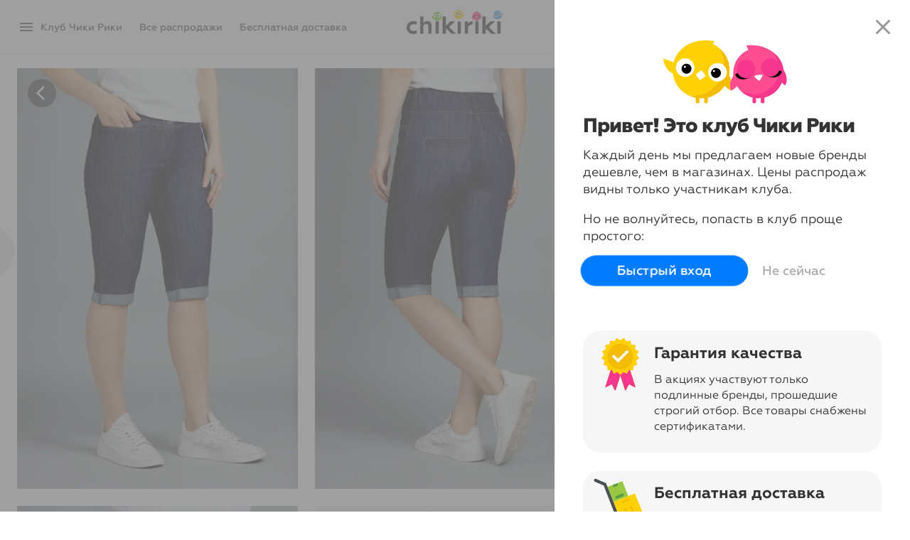

--- FILE ---
content_type: text/html; charset=UTF-8
request_url: https://chikiriki.ru/action/mirolia/2a5a6a13-8f2e-11ec-8505-ac1f6b270637?c=%7B4d81ec8e-9cf6-11e9-84c1-ac1f6b270637%7D&g=%7B%7D&a=%7B%7D&t=%7B%7D&u=
body_size: 31181
content:
<!DOCTYPE html>
<html lang="ru" class="C RU snippets-2x3 prod-view" >
<head>
    
    
    <meta name="google" content="notranslate" />
    <meta http-equiv="X-UA-Compatible" content="IE=Edge"/>
    <meta http-equiv="content-type" content="text/html; charset=utf-8"/>
                <meta name="title" content="Бриджи Mirolia"/>
        <meta property="og:title" content="Бриджи Mirolia"/>
                    <link rel="image_src" href="https://cdn2.mmwst.ru/files/2a/2a5a6a228f2e11ec8505ac1f6b270637.jpg"/>
                <meta property="og:image" content="https://cdn2.mmwst.ru/files/2a/2a5a6a228f2e11ec8505ac1f6b270637.jpg"/>
        
    <meta name="google-signin-client_id" content="862758755088-qfue78mreikgddq3u4387jrgbc5brjcj.apps.googleusercontent.com">

                <link rel="stylesheet" href="/css/chikiriki-login.css?1712914003"/>
        <link rel="stylesheet" href="/css/chikiriki-legacy.css?1678652698"/>
        
    <link rel="manifest" href="/manifest.json">
    <meta name="theme-color" content="#ffca00"/>
<meta name="apple-mobile-web-app-title" content="Чики Рики">
<meta name="apple-itunes-app" content="app-id=1344817439">
<link rel="icon" type="image/png" href="https://cdn2.mmwst.ru/img/icons/favicon-16x16.png" sizes="16x16">
<link rel="icon" type="image/png" href="https://cdn2.mmwst.ru/img/icons/favicon-32x32.png" sizes="32x32">
<link rel="icon" type="image/png" href="https://cdn2.mmwst.ru/img/icons/favicon-96x96.png" sizes="96x96">
<link rel="icon" type="image/png" href="https://cdn2.mmwst.ru/img/icons/favicon-192x192.png" sizes="192x192">
<link rel="apple-touch-icon" sizes="57x57" href="https://cdn2.mmwst.ru/img/icons/apple-touch-icon-57x57.png">
<link rel="apple-touch-icon" sizes="114x114" href="https://cdn2.mmwst.ru/img/icons/apple-touch-icon-114x114.png">
<link rel="apple-touch-icon" sizes="72x72" href="https://cdn2.mmwst.ru/img/icons/apple-touch-icon-72x72.png">
<link rel="apple-touch-icon" sizes="144x144" href="https://cdn2.mmwst.ru/img/icons/apple-touch-icon-144x144.png">
<link rel="apple-touch-icon" sizes="60x60" href="https://cdn2.mmwst.ru/img/icons/apple-touch-icon-60x60.png">
<link rel="apple-touch-icon" sizes="120x120" href="https://cdn2.mmwst.ru/img/icons/apple-touch-icon-120x120.png">
<link rel="apple-touch-icon" sizes="76x76" href="https://cdn2.mmwst.ru/img/icons/apple-touch-icon-76x76.png">
<link rel="apple-touch-icon" sizes="152x152" href="https://cdn2.mmwst.ru/img/icons/apple-touch-icon-152x152.png">
<link rel="apple-touch-icon" sizes="180x180" href="https://cdn2.mmwst.ru/img/icons/apple-touch-icon-180x180.png">

<link rel="preload" href="https://cdn2.mmwst.ru/fonts/Gm_FF.woff2" as="font" type="font/woff2" crossorigin="anonymous">
<link rel="preload" href="https://cdn2.mmwst.ru/fonts/Gm-Medium_FF.woff2" as="font" type="font/woff2" crossorigin="anonymous">
<link rel="preload" href="https://cdn2.mmwst.ru/fonts/Gm-Bold_FF.woff2" as="font" type="font/woff2" crossorigin="anonymous">
<link rel="preload" href="https://cdn2.mmwst.ru/fonts/Gm-ExtraBold_FF.woff2" as="font" type="font/woff2" crossorigin="anonymous">
<link rel="preload" href="https://cdn2.mmwst.ru/fonts/material-icons.woff2" as="font" type="font/woff2" crossorigin="anonymous">
<link rel="preload" href="https://cdn2.mmwst.ru/fonts/material-icons-outlined.woff2" as="font" type="font/woff2" crossorigin="anonymous">

    <link rel="stylesheet" type="text/css" href="/css/chikiriki2.css?1767950589" />

    <link rel="stylesheet" type="text/css" href="/css/chikiriki-prod-layout-desktop.css?1741513315" />
<link rel="stylesheet" type="text/css" href="/css/chikiriki-prod-components.css?1763908895" />
<script type="text/javascript" src="//chikiriki.ru/js/jquery.min.js"></script>
<script type="text/javascript" src="/js/showcase-selection.js?1636470907" defer="defer"></script>
<script type="text/javascript" src="/js/showcase3-desktop.js?1759470929" defer="defer"></script>
<script type="text/javascript" src="/js/showcase3.js?1762847367" defer="defer"></script>
<script type="text/javascript" src="/js/chi_core.js?1636470907"></script>
<script type="text/javascript" src="/js/GCM.js?1728643056"></script>
<script type="text/javascript" src="/js/chirik-menu2.js?1694008666"></script>
<script type="text/javascript" src="/js/auth2.js?1636472507"></script>
<title>Чики Рики: Бриджи Mirolia</title>

    
<!-- Google tag (gtag.js) -->
<script async src="https://www.googletagmanager.com/gtag/js?id=G-NP7W4XS8PG"></script>
<script>
    window.dataLayer = window.dataLayer || [];
    function gtag(){dataLayer.push(arguments);}
    gtag('js', new Date());
    gtag('config', 'G-NP7W4XS8PG');
        </script>


<!-- Yandex.Metrika counter -->
<script type="text/javascript" >
    (function(m,e,t,r,i,k,a){m[i]=m[i]||function(){(m[i].a=m[i].a||[]).push(arguments)};
        m[i].l=1*new Date();k=e.createElement(t),a=e.getElementsByTagName(t)[0],k.async=1,k.src=r,a.parentNode.insertBefore(k,a)})
    (window, document, "script", "https://mc.yandex.ru/metrika/tag.js", "ym");

    ym(19839820, "init", {
        id:19839820,
        clickmap:true,
        trackLinks:true,
        accurateTrackBounce:true,
                userParams: {"shop_front":"C"},
                        webvisor:false    });
    
    </script>
<noscript><div><img src="https://mc.yandex.ru/watch/19839820" style="position:absolute; left:-9999px;" alt="" /></div></noscript>
<!-- /Yandex.Metrika counter -->

    <!-- Rating@Mail.ru counter -->
    <script type="text/javascript">
        var _tmr = window._tmr || (window._tmr = []);
        _tmr.push({id: "3078597", type: "pageView", start: (new Date()).getTime()});
        (function (d, w, id) {
            if (d.getElementById(id)) return;
            var ts = d.createElement("script"); ts.type = "text/javascript"; ts.async = true; ts.id = id;
            ts.src = "https://top-fwz1.mail.ru/js/code.js";
            var f = function () {var s = d.getElementsByTagName("script")[0]; s.parentNode.insertBefore(ts, s);};
            if (w.opera == "[object Opera]") { d.addEventListener("DOMContentLoaded", f, false); } else { f(); }
        })(document, window, "tmr-code");
            </script><noscript><div>
            <img src="https://top-fwz1.mail.ru/counter?id=3078597;js=na" style="border:0;position:absolute;left:-9999px;" alt="Top.Mail.Ru" />
        </div></noscript>
    <!-- //Rating@Mail.ru counter -->


</head>

<body class="no-touch landing login-view hello"><script type="text/javascript">
/*<![CDATA[*/
	$("#i_city_close").click( function() {
		$("#i_city").animate({
			"margin-top": "-60px",
			opacity: 0
			}, "slow" );
		$.ajax( "/site/SetNoUserCitySelect?ma=mirolia", {
			type: 'POST',
			cache: false,
			dataType: 'JSON',
		}).done( function(data) {
			NCore.updateAjax(data);
		});
	});

/*]]>*/
</script>

<script>if ("ontouchstart" in document) document.getElementsByTagName("body")[0].className = document.getElementsByTagName("body")[0].className.replace("no-touch","");</script>



<div id="fb-root"></div>



<div id="flash-msg">
</div>

<div id="scrollIndicator"></div>

<div id="pushPermissionDialog" class="splash accept-push">
    <div class="splash-frame">
                    <div class="demo-push">
                <div class="demo-push-sender">Чики Рики</div>
                <div class="demo-push-title">Выбор клуба: акция недели 🏆 </div>
                <img class="demo-push-img" src="https://cdn2.mmwst.ru/img/demo-push-crockid.png" alt="">
                <div class="demo-push-text">Crockid. Одежда для детей 0-11 лет </div>
                <div class="demo-push-actions"><span>Открыть акцию</span></div>
            </div>
            <div class="demo-push">
                <div class="demo-push-sender">Чики Рики</div>
                <div class="demo-push-title">Ваш заказ №****** отправлен</div>
                <div class="demo-push-text">Доступен трек-номер для отслеживания</div>
                <div class="demo-push-actions"><span>Открыть Мои заказы</span></div>
            </div>
            <div class="demo-push">
                <div class="demo-push-sender">Чики Рики</div>
                <div class="demo-push-title">Вам начислен кешбэк</div>
                <div class="demo-push-text"> Теперь на бонусном счете **** ₽</div>
                <div class="demo-push-actions"><span>Открыть Мои деньги</span></div>
            </div>
            <p>
                Иногда мы присылаем персональные уведомления о заказах и самых важных акциях в Чики Рики
            </p>
                <div class="splash-actions">
            <button id="pushPermissionDialogOk" class="button primary" data-loading-text="Нажмите Разрешить...">Разрешить уведомления</button>
            <button id="pushPermissionDialogCancel" class="button link">Напомнить позже</button>
        </div>
    </div>
</div>
<div class="modal-backdrop" id="modal-backdrop"></div>
    <div class="modal-box">
        <div class="modal-top-space"></div>
        <div class="modal-top"></div>
                                            <div class="modal-dialog" id="EnumFilter0" data-item="0">
                                        <p class="dialog-title">Размер</p>
                                                                                    <div class="filter-options">
                                                                                                                                                    <button data-item="10">
                                                        <span>42</span>
                                                    </button>
                                                                                                    <button data-item="6">
                                                        <span>44</span>
                                                    </button>
                                                                                                    <button data-item="0">
                                                        <span>46</span>
                                                    </button>
                                                                                                    <button data-item="1">
                                                        <span>48</span>
                                                    </button>
                                                                                                    <button data-item="2">
                                                        <span>50</span>
                                                    </button>
                                                                                                    <button data-item="3">
                                                        <span>52</span>
                                                    </button>
                                                                                                    <button data-item="4">
                                                        <span>54</span>
                                                    </button>
                                                                                                    <button data-item="5">
                                                        <span>56</span>
                                                    </button>
                                                                                                    <button data-item="8">
                                                        <span>58</span>
                                                    </button>
                                                                                                    <button data-item="9">
                                                        <span>60</span>
                                                    </button>
                                                                                                    <button data-item="11">
                                                        <span>62</span>
                                                    </button>
                                                                                                    <button data-item="7">
                                                        <span>one size</span>
                                                    </button>
                                                                                            </div>
                                                                            </div>
                                    
    </div>
        <div id="modalImage" class="modal-image">
        <div class="prod-img-zoom"></div>
        <a class="prod-overlay-button" id="closeFullSize" href="javascript:void(0)" onClick="chirikMenu('closeModalWindow')"><i class="material-icons">close</i></a>
        <a class="prod-overlay-button" id="prevFullSize" href="javascript:void(0)"><i class="material-icons">chevron_left</i></a>
        <a class="prod-overlay-button" id="nextFullSize" href="javascript:void(0)"><i class="material-icons">chevron_right</i></a>
    </div>

<div id="searchTop" class="search-top">
	<form action="#" id="goSearchForm">
		<button type="reset" class="search-cancel" id="search-cancel">
			<i class="material-icons">arrow_back_ios</i>
			<span>Отмена</span>
		</button>
		<div class="search">
			<input type="search" autocomplete="off" id="search" placeholder="Найти в акциях">
			<label for="search">
				<i class="material-icons">search</i>
			</label>
		</div>
	</form>
</div>
<div class="search-results active" id="search-results">
    </div>



<div class="login-backdrop"></div>



<!-- Форма авторизации -->
<div id="auth-widget" class="login step0" >
    <input id="fake-input" type="email" style="opacity: 0; height: 0; width: 0; margin: 0 0 0 0; padding: 0 0 0 0; border: none; font-size: 16px; position:absolute">
    <form id="auth-form">
        <div class="login-steps-wrap">
            <div class="login-step0">
                <div style="z-index: 1"><!-- visible scrollbar over fixed elements (hack) --></div>
                <i class="material-icons material-icons-close md-48 md-dark hidden-xs" onclick="window.chirikAuth('hide'); return false;">close</i>
                <div id="whatIsIt">
                    <div class="slider">
                        <div class="slides" ontouchmove="this.classList.add('swiped')">
                                                            <div class="sld" id="slide-1">
                                    <img class="slide-icon" src="https://stc.chikiriki.club/img/svg/icon_birds2.svg" alt="">
                                    <div><h1 class="slide-header">Привет! Это клуб Чики Рики</h1>
                                        <p>Каждый день мы предлагаем новые бренды дешевле, чем в магазинах.
                                            Цены <span class="hidden-xs">распродаж</span> видны только участникам клуба.
                                            </p>
                                    </div>

                                    <p class="success">Но не волнуйтесь, попасть в клуб проще простого:</p>
                                </div>
                                <div class="sld" id="slide-2">
                                    <div class="hook"></div>
                                    <img class="slide-icon" src="https://cdn2.mmwst.ru/img/svg/icon_sert2.svg" alt="">
                                    <div><h1 class="slide-header">Гарантия качества</h1>
                                        <p>В акциях участвуют только подлинные бренды, прошедшие строгий отбор. Все товары снабжены сертификатами.</p>
                                    </div>
                                </div>
                                <div  class="sld" id="slide-3">
                                    <img class="slide-icon" src="https://cdn2.mmwst.ru/img/svg/icon_delivery2.svg" alt="">
                                    <div><h1 class="slide-header">Бесплатная доставка</h1>
                                        <p>В разделе меню «Бесплатная доставка»&nbsp;— простые условия и все доступные способы: пункты выдачи, постаматы, курьеры и почта</p>
                                    </div>
                                </div>
                                <div class="sld" id="slide-4">
                                    <img class="slide-icon" src="https://cdn2.mmwst.ru/img/svg/icon_shield2.svg" alt="">
                                    <div><h1 class="slide-header">Безопасные покупки</h1>
                                        <p>Заказ можно оплачивать при получении, после проверки качества. Если не понравится, можно вернуть в течение 14&nbsp;дней.</p>
                                    </div>
                                </div>
                                <div class="sld" id="slide-5">
                                    <img class="slide-icon" src="https://cdn2.mmwst.ru/img/svg/icon_heart2.svg" alt="">
                                    <div><h1 class="slide-header">Персональное внимание</h1>
                                        <p>По-настоящему дружеская служба поддержки, готовая помочь 7&nbsp;дней в неделю. Мы любим отвечать на письма и звонки!</p>
                                    </div>
                                </div>
                                                        <div class="spacer"></div>

                        </div>
                    </div>
                    <div class="hello-buttons">
                        <button class="btn btn-primary btn-large btn-flat btn-rounded" type="button"
                                onclick="window.chirikAuth('show'); return false;">Быстрый вход</button>
                        <button class="btn btn-link btn-cancel btn-large" type="button" onclick="window.chirikAuth('hide'); return false;">Не сейчас</button>
                    </div>
                </div>
            </div>

            <div class="login-step1">
                <i class="material-icons material-icons-close md-48 md-dark" onClick="window.chirikAuth('hide'); return false">close</i>
                <div class="login-header">Войти по адресу e-mail</div>
                <div class="login-form">
                    <div class="control-group i-control">
                        <input class="i-field i-required" autocapitalize="off" autocorrect="off" autocomplete="email" name="FLoginAndRestoreForm[email]" id="auth-email" type="email" value="" placeholder="E-mail">
                        <label for="auth-email">E-mail</label>
                        <div class="help-inline"></div>
                    </div>
                    <div class="login-buttons">
                        <button id="auth-login-button" type="submit" class="btn btn-large btn-success" data-loading-text="Проверка...">Войти в клуб</button>
                                                                                    <div class="a" onClick="document.getElementsByClassName('login-icons')[0].classList.toggle('active'); ">Другие способы</div>
                                                                        </div>
                                            <div class="login-icons ">
                                                        <div class="login-icon login-icon-mr">
                                    <a data-action='social-login' href="/auth/auth?service=mailru&returnUrl=https%3A%2F%2Fchikiriki.ru%2Faction%2Fmirolia%2F2a5a6a13-8f2e-11ec-8505-ac1f6b270637%3Fc%3D%257B4d81ec8e-9cf6-11e9-84c1-ac1f6b270637%257D%26g%3D%257B%257D%26a%3D%257B%257D%26t%3D%257B%257D%26u%3D&ma=mirolia" title="Войти через аккаунт Mail.ru"><img alt="@" src="https://cdn2.mmwst.ru/img/login/mailru.png">
                                    </a>
                                </div>
                                                        <div class="login-icon login-icon-vk">
                                    <a data-action='social-login' href="/auth/auth?service=vkontakte&returnUrl=https%3A%2F%2Fchikiriki.ru%2Faction%2Fmirolia%2F2a5a6a13-8f2e-11ec-8505-ac1f6b270637%3Fc%3D%257B4d81ec8e-9cf6-11e9-84c1-ac1f6b270637%257D%26g%3D%257B%257D%26a%3D%257B%257D%26t%3D%257B%257D%26u%3D&ma=mirolia" title="Войти через аккаунт ВКонтакте"><img alt="VK" src="https://cdn2.mmwst.ru/img/login/vk.png">
                                    </a>
                                </div>
                                                        <div class="login-icon login-icon-ok">
                                    <a data-action='social-login' href="/auth/auth?service=odnoklassniki&returnUrl=https%3A%2F%2Fchikiriki.ru%2Faction%2Fmirolia%2F2a5a6a13-8f2e-11ec-8505-ac1f6b270637%3Fc%3D%257B4d81ec8e-9cf6-11e9-84c1-ac1f6b270637%257D%26g%3D%257B%257D%26a%3D%257B%257D%26t%3D%257B%257D%26u%3D&ma=mirolia" title="Войти через аккаунт Одноклассники"><img alt="ОК" src="https://cdn2.mmwst.ru/img/login/ok.png">
                                    </a>
                                </div>
                                                        <div class="login-icon login-icon-g">
                                    <a data-action='social-login' href="/auth/auth?service=google&returnUrl=https%3A%2F%2Fchikiriki.ru%2Faction%2Fmirolia%2F2a5a6a13-8f2e-11ec-8505-ac1f6b270637%3Fc%3D%257B4d81ec8e-9cf6-11e9-84c1-ac1f6b270637%257D%26g%3D%257B%257D%26a%3D%257B%257D%26t%3D%257B%257D%26u%3D&ma=mirolia" title="Войти через аккаунт Google"><img alt="G" src="https://cdn2.mmwst.ru/img/login/google.png">
                                    </a>
                                </div>
                                                    </div>
                                    </div>

                                    
<div class="local-feedback active" id="local_feedback">
            <div class="local-feedback-header">Отзывы поблизости</div>
    
    <div class="local-feedback-list">

                    <div class="fbk-local">
                <div class="fbk-local-pic rdn-pic-6 rdn-clr-1">
                                            <img src="https://cdn2.mmwst.ru/images/userpics100/65/ac/65ac1f6e2ffbd.jpg" width="64" alt="">
                                    </div>
                <div class="fbk-local-txt">
                    <div class="fbk-local-name">Татьяна</div>
                    <div class="fbk-local-review">Операторы работают отлично, на все вопросы ответили быстро.</div>
                    <div class="fbk-local-details">г. Москва</div>
                </div>
            </div>
                    <div class="fbk-local">
                <div class="fbk-local-pic rdn-pic-1 rdn-clr-4">
                                            <img src="https://cdn2.mmwst.ru/images/userpics100/64/f8/64f8bbf54a417.jpg" width="64" alt="">
                                    </div>
                <div class="fbk-local-txt">
                    <div class="fbk-local-name">Татьяна Ш.</div>
                    <div class="fbk-local-review">Отличная работа операторов, всем большое спасибо!</div>
                    <div class="fbk-local-details">г. Москва</div>
                </div>
            </div>
                    <div class="fbk-local">
                <div class="fbk-local-pic rdn-pic-24 rdn-clr-2">
                                            <img src="https://cdn2.mmwst.ru/images/userpics100/67/2d/672dfc2401c78.jpg" width="64" alt="">
                                    </div>
                <div class="fbk-local-txt">
                    <div class="fbk-local-name">Татьяна</div>
                    <div class="fbk-local-review">Все отлично! Получено в срок. Все очень хорошо надежно упаковано</div>
                    <div class="fbk-local-details">г. Москва</div>
                </div>
            </div>
        
	                <div class="local-feedback-header">Отзывы о клубе сегодня</div>
        
	                <div class="fbk-local">
                <div class="fbk-local-pic rdn-pic-18 rdn-clr-1">
				                    </div>
                <div class="fbk-local-txt">
                    <div class="fbk-local-name">Эльвира</div>
                    <div class="fbk-local-review">Качественные товары, приемлемые цены, удобное оформление заказа, легкий возврат не подошедших вещей. Отличный сервис!</div>
                                        <div class="fbk-local-details">г. Колпино, Санкт-Петербург г., <span class="fbk-local-date">сегодня в 10:40</span></div>
                </div>
            </div>
	                <div class="fbk-local">
                <div class="fbk-local-pic rdn-pic-20 rdn-clr-2">
				                    </div>
                <div class="fbk-local-txt">
                    <div class="fbk-local-name">Наталья</div>
                    <div class="fbk-local-review">доставка хорошая, все упаковано аккуратно</div>
                                        <div class="fbk-local-details">г. Владимир, Владимирская обл., <span class="fbk-local-date">вчера в 16:08</span></div>
                </div>
            </div>
	                <div class="fbk-local">
                <div class="fbk-local-pic rdn-pic-23 rdn-clr-3">
				                    </div>
                <div class="fbk-local-txt">
                    <div class="fbk-local-name">Ольга К.</div>
                    <div class="fbk-local-review">Операторы и логистические службы работают на высшем уровне. Своевременное информирование и доставка! Очень приятно.</div>
                                        <div class="fbk-local-details">г. Павлово, Нижегородская обл., <span class="fbk-local-date">вчера в 10:44</span></div>
                </div>
            </div>
	                <div class="fbk-local">
                <div class="fbk-local-pic rdn-pic-10 rdn-clr-1">
				                    </div>
                <div class="fbk-local-txt">
                    <div class="fbk-local-name">Елена</div>
                    <div class="fbk-local-review">Благодаря сайту Чикирики для меня значительно расширились возможности выбора одежды хорошего качества и интересных моделей! </div>
                                        <div class="fbk-local-details">г. Пермь, Пермский край, <span class="fbk-local-date">вчера в 09:05</span></div>
                </div>
            </div>
	                <div class="fbk-local">
                <div class="fbk-local-pic rdn-pic-14 rdn-clr-4">
				                    </div>
                <div class="fbk-local-txt">
                    <div class="fbk-local-name">Елена М.</div>
                    <div class="fbk-local-review">Работой клиентской службы довольна. Спасибо. </div>
                                        <div class="fbk-local-details">г. Холмск, Сахалинская обл., <span class="fbk-local-date">17 янв. 2026 г.</span></div>
                </div>
            </div>
	                <div class="fbk-local">
                <div class="fbk-local-pic rdn-pic-7 rdn-clr-2">
				                    </div>
                <div class="fbk-local-txt">
                    <div class="fbk-local-name">Тамара П.</div>
                    <div class="fbk-local-review">Пришло вовремя и как всегда хорошо упаковано</div>
                                        <div class="fbk-local-details">г. Кемерово, Кемеровская область - Кузбасс обл., <span class="fbk-local-date">16 янв. 2026 г.</span></div>
                </div>
            </div>
	                <div class="fbk-local">
                <div class="fbk-local-pic rdn-pic-12 rdn-clr-4">
				                    </div>
                <div class="fbk-local-txt">
                    <div class="fbk-local-name">Марина Р.</div>
                    <div class="fbk-local-review">Спасибо за ответственное и качественную упаковку( особенно фарфора и эмалированных вещей) Спасибо, за уважение к покупательским пожеланиям и пониманием к их требованиям и желаниям. Спасибо всей службе ,, Чики- Рикков" ( каламбур) Служба великолепна на все-100%</div>
                                        <div class="fbk-local-details">г. Симферополь, Крым респ., <span class="fbk-local-date">16 янв. 2026 г.</span></div>
                </div>
            </div>
	                <div class="fbk-local">
                <div class="fbk-local-pic rdn-pic-11 rdn-clr-3">
				                    </div>
                <div class="fbk-local-txt">
                    <div class="fbk-local-name">Таня</div>
                    <div class="fbk-local-review">Доставили быстро, к новому году пришло, упаковано в коробочке, спасибо</div>
                                        <div class="fbk-local-details">р.п. Городище, Волгоградская обл., <span class="fbk-local-date">16 янв. 2026 г.</span></div>
                </div>
            </div>
	                <div class="fbk-local">
                <div class="fbk-local-pic rdn-pic-7 rdn-clr-5">
				                    </div>
                <div class="fbk-local-txt">
                    <div class="fbk-local-name">Ф М.</div>
                    <div class="fbk-local-review">Работа всех сотрудников клуба отличная. Рекомендую</div>
                                        <div class="fbk-local-details">г. Воронеж, Воронежская обл., <span class="fbk-local-date">16 янв. 2026 г.</span></div>
                </div>
            </div>
	                <div class="fbk-local">
                <div class="fbk-local-pic rdn-pic-7 rdn-clr-3">
				                            <img src="https://cdn2.mmwst.ru/images/userpics100/60/9b/609bcc107ed56.jpg" width="64" alt="">
				                    </div>
                <div class="fbk-local-txt">
                    <div class="fbk-local-name">Наталья Б.</div>
                    <div class="fbk-local-review">Спасибо, всегда все упаковано аккуратно и без брака. </div>
                                        <div class="fbk-local-details">г. Курск, Курская обл., <span class="fbk-local-date">16 янв. 2026 г.</span></div>
                </div>
            </div>
	                <div class="fbk-local">
                <div class="fbk-local-pic rdn-pic-12 rdn-clr-5">
				                    </div>
                <div class="fbk-local-txt">
                    <div class="fbk-local-name">Галина Б.</div>
                    <div class="fbk-local-review">Выше всяких похвал, и на вопросы ответят и предупредят вовремя, если какой-либо сбой. Спасибо.</div>
                                        <div class="fbk-local-details">г. Петергоф, Санкт-Петербург г., <span class="fbk-local-date">15 янв. 2026 г.</span></div>
                </div>
            </div>
	                <div class="fbk-local">
                <div class="fbk-local-pic rdn-pic-13 rdn-clr-4">
				                    </div>
                <div class="fbk-local-txt">
                    <div class="fbk-local-name">Татьяна К.</div>
                    <div class="fbk-local-review">Все отлично. Быстро и все прекрасно упаковано. Спасибо.</div>
                                        <div class="fbk-local-details">г. Орск, Оренбургская обл., <span class="fbk-local-date">15 янв. 2026 г.</span></div>
                </div>
            </div>
	                <div class="fbk-local">
                <div class="fbk-local-pic rdn-pic-13 rdn-clr-2">
				                    </div>
                <div class="fbk-local-txt">
                    <div class="fbk-local-name">Светлана В.</div>
                    <div class="fbk-local-review">Сроки и качество доставки меня устраивают. Спасибо!</div>
                                        <div class="fbk-local-details">г. Красноярск, Красноярский край, <span class="fbk-local-date">15 янв. 2026 г.</span></div>
                </div>
            </div>
	                <div class="fbk-local">
                <div class="fbk-local-pic rdn-pic-19 rdn-clr-5">
				                    </div>
                <div class="fbk-local-txt">
                    <div class="fbk-local-name">Серафима М.</div>
                    <div class="fbk-local-review">Отличный магазин! Заказы приходят быстро, всегда аккуратно всё упаковано!</div>
                                        <div class="fbk-local-details">г. Мезень, Архангельская обл., <span class="fbk-local-date">15 янв. 2026 г.</span></div>
                </div>
            </div>
	                <div class="fbk-local">
                <div class="fbk-local-pic rdn-pic-7 rdn-clr-4">
				                    </div>
                <div class="fbk-local-txt">
                    <div class="fbk-local-name">Оксана</div>
                    <div class="fbk-local-review">Очень достойный клуб. Товары всегда хорошо упакованы и быстро доставлены. Спасибо!</div>
                                        <div class="fbk-local-details">г. Донецк, Ростовская обл., <span class="fbk-local-date">15 янв. 2026 г.</span></div>
                </div>
            </div>
	        </div>

</div>
                            </div>

            <div id="login-step2" class="login-step2">
                <div id="login-step2-registration">
                    <i class="material-icons material-icons-close md-48 md-dark" onClick="window.chirikAuth('hide'); return false">close</i>
                    <div class="login-header">Впервые в нашем клубе?</div>

                    <div class="login-form">
                        <div class="control-group i-control">
				            <input id="auth-name" class="i-field i-required" autocapitalize="on" autocorrect="off" autocomplete="name" placeholder="Ваше имя" name="FRegisterForm[name]" type="text" maxlength="40" />                            <label for="auth-name">Ваше имя</label>
                            <div class="help-inline">Как к Вам обращаться? Если ввести имя и фамилию, в дальнейшем будет проще оформлять доставку заказов</div>
                        </div>

                        <div class="control-group i-control">
				            <input id="auth-new-password" class="i-field i-required" autocapitalize="off" autocorrect="off" autocomplete="new-password" placeholder="Придумайте пароль" name="FRegisterForm[password]" type="password" maxlength="32" />                            <label for="auth-new-password">Придумайте пароль</label>
                            <div class="help-inline">Если оставить это поле пустым, мы сгенерируем новый пароль, но его будет труднее запомнить</div>
                        </div>
                        <div class="login-buttons">
                            <button id="auth-register-button" type="submit" class="btn btn-large btn-success" data-loading-text="Регистрация...">Создать аккаунт</button>
                        </div>
                        <div class="login-terms">
                            <p>Нажимая кнопку «Создать аккаунт», Вы соглашаетесь с <a href="/saleterms?ma=mirolia">условиями оферты</a>. Будет создана учетная запись для адреса <b data-item="auth-email"></b></p>
                            <p><div class="a" onClick="window.chirikAuth('show'); return false;">Войти с другим адресом</div></p>
                        </div>
                    </div>
                </div>

                <div id="login-step2-authorization">
                    <i class="material-icons material-icons-close md-48 md-dark" onClick="window.chirikAuth('hide');">close</i>
                    <div class="login-header">Ваш пароль:</div>

                    <div class="login-form">
                        <div class="control-group i-control">
				            <input id="auth-password" class="i-field i-required" autocapitalize="off" autocorrect="off" autocomplete="current-password" placeholder="Пароль" name="FLoginAndRestoreForm[password]" type="password" />                            <label for="auth-password">Пароль</label>
                            <div class="help-inline"></div>
                        </div>
                        <div class="login-buttons">
                            <button id="auth-password-button" type="submit" class="btn btn-large btn-inverse" data-loading-text="Авторизация...">Войти</button>
                        </div>
                        <div class="login-terms">
                            <p>Если не помните пароль, мы отправим секретную ссылку для входа на адрес <b data-item="auth-email"></b></p>
                            <p><div class="a" id="restore-action">Прислать ссылку для входа</div></p>
                            <p><div class="a" onClick="window.chirikAuth('show'); return false;">Войти с другим адресом</div></p>
                        </div>
                    </div>
                </div>
            </div>
        </div>
    </form>
</div>

<div class="body-wrap texture">
    

<header id="header" role="banner">
    <div class="header-menu" role="navigation">
        <div class="header-menu-item" id="menuItemClub">
            <button>
                <i class="material-icons">menu</i>
                <span class="nowrap">Чики Рики</span>
            </button>
        </div>
                    <a class="header-menu-item  " id="menuItemSales" href="/">
                                                    <span class="nowrap">Распродажи</span>
                            </a>
                    <a class="header-menu-item  " id="menuItemDelivery" href="/delivery">
                                                    <span class="nowrap">Бесплатная доставка</span>
                            </a>
            </div>
    <div class="header-logo">
        <a href="/" class="header-logo-canvas">
                            <img class="header-logo-img" src="https://cdn2.mmwst.ru/img/svg/chikiriki2020.svg" width="136" height="34" alt="chikiriki" border="0">
                <img class="header-logo-icon" src="https://cdn2.mmwst.ru/img/svg/flying-bird.svg" alt="" border="0">
                    </a>
    </div>
    <div class="header-menu" role="navigation">
                    <a class="header-menu-item" id="menuItemSearch" data-title="Поиск" href="#">
                <i class="material-icons material-icons-outlined">search</i>
            </a>
                                            <div class="header-menu-item" id="menuItemOrders" data-title="Мои заказы">
                    <button><i class="material-icons material-icons-outlined">local_shipping</i></button>
                    <div class="dropdown-pointer"></div>
                    <div class="dropdown-area">
                        <div class="dropdown-tooltip">
                            В истории заказов пока ничего нет.
                        </div>
                    </div>
                </div>
            
                            <div class="header-menu-item" id="menuItemFavorites" data-title="Понравилось">
                    <button><i class="material-icons material-icons-outlined">favorite_border</i></button>
                    <div class="dropdown-pointer"></div>
                    <div class="dropdown-area">
                        <div class="dropdown-tooltip">
                            Жмите на сердечко рядом названием товара, чтобы сохранить его разделе «Понравилось». Пока в нём ничего нет.
                        </div>
                    </div>
                </div>
            
            <div class="header-menu-item " id="menuItemBasket" data-title="Корзина">
                <button><i class="material-icons material-icons-outlined">shopping_cart</i></button>
                <div class="dropdown-pointer"></div>
                                    <div class="dropdown-area">
                        <div class="dropdown-tooltip">
                            Войдите в клуб, чтобы начать покупки.
                        </div>
                    </div>
                            </div>
        
        <a class="header-menu-item " id="menuItemBasketMobile" data-title="Корзина" href="/mystuff?ma=mirolia" data-progress="on">
            <i class="material-icons material-icons-outlined">shopping_cart</i>
        </a>

                    <div class="header-enter">
                <button class="button primary" data-action="auth">
                    <span class="nowrap"></span>
                </button>
            </div>
            </div>
</header>

<div id="sidebar" class="sidebar" style="display: none">
    <div class="sidebar-backdrop"></div>
    <div class="sidebar-content">
        <div class="sidebar-regular-sections">
            
            <div class="sidebar-section user-menu">
	                                <a class="drop-menu-item  " id="userMenuItemActions" href="/" data-progress="on">
			                                        <i class="material-icons material-icons-outlined">today</i>
			                                                                Акции сегодня                                            </a>
	                                <a class="drop-menu-item  "  href="/mystuff/history" data-progress="on">
			                                        <i class="material-icons material-icons-outlined">local_shipping</i>
			                                                                Мои заказы<sup id="mcnt-orders-counter"></sup>                                            </a>
	                                <a class="drop-menu-item  "  href="/bonus" data-progress="on">
			                                        <i class="material-icons material-icons-outlined">account_balance_wallet</i>
			                                                                Мои деньги<sup id="mcnt-bonus"></sup>{balance-RU-RUB}{balance-RU-KZT}{balance-EU-RUB}{balance-EU-KZT}                                            </a>
	                                <a class="drop-menu-item  "  href="/invitegift" data-progress="on">
			                                        <i class="material-icons material-icons-outlined">person_add</i>
			                                                                Приглашения<sup id="mcnt-gift-cards-counter"></sup>                                            </a>
	                                <a class="drop-menu-item  "  href="/favorites" data-progress="on">
			                                        <i class="material-icons material-icons-outlined">favorite_border</i>
			                                                                Избранные товары<sup id="mcnt-favorites-counter"></sup>                                            </a>
	                                <a class="drop-menu-item  "  href="/auth/profile" data-progress="on">
			                                        <i class="material-icons material-icons-outlined">how_to_reg</i>
			                                                                Настройки аккаунта                                            </a>
	                                <a class="drop-menu-item  "  href="/promocode" data-progress="on">
			                                        <i class="material-icons material-icons-outlined">local_offer</i>
			                                                                Ввести промокод                                            </a>
	                        </div>

            <div class="sidebar-section contact">
                <a href="tel:+78007755471">
                    <i class="material-icons material-icons-outlined">phone</i>
                    <div>
                        <div class="contact-phone">8 (800) 775-54-71</div>
	                    		                                                    <div class="contact-time">9:00—20:00  по Москве</div>
		                    	                                        </div>
                </a>
                <a href="/site/contact?ma=mirolia">
                    <i class="material-icons material-icons-outlined">sms</i>
                    <div class="contact-ask">Задать вопрос</div>
                </a>
                <a class="drop-menu-item" href="/cooperation?ma=mirolia">
                    <i class="material-icons material-icons-outlined">business_center</i>
                    <div>Поставщикам</div>
                </a>
            </div>

            <div class="sidebar-section geo">
                <div class="select select-country">
                    <select id="country-currency"> <!--Supplement an id here instead of using 'name'-->
                                                    <option value="RU" selected>Россия (₽)</option>
                                                    <option value="KZ" >Казахстан (₸)</option>
                                            </select>
                </div>
                <button id="go-search-city">
                    <i class="material-icons material-icons-outlined">near_me</i>
                    <div class="geo-current">
                                                <div class="geo-current-point">Москва </div>
                                            </div>
                </button>
            </div>

            <div class="sidebar-section sidebar-menu">
	                                <a class="sidebar-menu-item "  href="/about" data-progress="on">
			            			            Всё о клубе Чики Рики                    </a>
	                                <a class="sidebar-menu-item "  href="/delivery" data-progress="on">
			            			            Бесплатная доставка                    </a>
	                                <a class="sidebar-menu-item "  href="/site/contact" data-progress="on">
			            			            Контактная информация                    </a>
	                                <a class="sidebar-menu-item "  href="/saleterms/RU" data-progress="on">
			            			            Условия продажи                    </a>
	                                <a class="sidebar-menu-item "  href="/terms/return/RU" data-progress="on">
			            			            Условия возврата                    </a>
	                                <a class="sidebar-menu-item "  href="/privacy/RU" data-progress="on">
			            			            Конфиденциальность                    </a>
	                        </div>

        </div>
        <div class="geo-search" id="geo-search-panel">
            <div class="search">
                <input type="search" id="search-city" placeholder="Населенный пункт" autocapitalize="on">
                <label for="search"><i class="material-icons">search</i></label>
            </div>
            <ul class="search-shortcuts" id="search-city-lookup-default">
                <li data-item="0c5b2444-70a0-4932-980c-b4dc0d3f02b5"><span class="geo-point">Москва</span></li><li data-item="c2deb16a-0330-4f05-821f-1d09c93331e6"><span class="geo-point">Санкт-Петербург</span></li><li data-item="7dfa745e-aa19-4688-b121-b655c11e482f"><span class="geo-point">Краснодар</span></li><li data-item="8dea00e3-9aab-4d8e-887c-ef2aaa546456"><span class="geo-point">Новосибирск</span></li><li data-item="93b3df57-4c89-44df-ac42-96f05e9cd3b9"><span class="geo-point">Казань</span></li><li data-item="2763c110-cb8b-416a-9dac-ad28a55b4402"><span class="geo-point">Екатеринбург</span></li><li data-item="bb035cc3-1dc2-4627-9d25-a1bf2d4b936b"><span class="geo-point">Самара</span></li><li data-item="555e7d61-d9a7-4ba6-9770-6caa8198c483"><span class="geo-point">Нижний Новгород</span></li><li data-item="c1cfe4b9-f7c2-423c-abfa-6ed1c05a15c5"><span class="geo-point">Ростов-на-Дону</span></li><li data-item="a309e4ce-2f36-4106-b1ca-53e0f48a6d95"><span class="geo-point">Пермь</span></li><li data-item="140e31da-27bf-4519-9ea0-6185d681d44e"><span class="geo-point">Омск</span></li><li data-item="5bf5ddff-6353-4a3d-80c4-6fb27f00c6c1"><span class="geo-point">Воронеж</span></li><li data-item="a376e68d-724a-4472-be7c-891bdb09ae32"><span class="geo-point">Челябинск</span></li><li data-item="a52b7389-0cfe-46fb-ae15-298652a64cf8"><span class="geo-point">Волгоград</span></li><li data-item="bf465fda-7834-47d5-986b-ccdb584a85a6"><span class="geo-point">Саратов</span></li><li data-item="7339e834-2cb4-4734-a4c7-1fca2c66e562"><span class="geo-point">Уфа</span></li><li data-item="9b968c73-f4d4-4012-8da8-3dacd4d4c1bd"><span class="geo-point">Красноярск</span></li><li data-item="9ae64229-9f7b-4149-b27a-d1f6ec74b5ce"><span class="geo-point">Тюмень</span></li><li data-item="79da737a-603b-4c19-9b54-9114c96fb912"><span class="geo-point">Сочи</span></li><li data-item="eacb5f15-1a2e-432e-904a-ca56bd635f1b"><span class="geo-point">Липецк</span></li>            </ul>
            <ul class="search-shortcuts" id="search-city-lookup" style="display: none;">
            </ul>
        </div>
    </div>
</div>

<div class="tooltip-alert active" id="tooltipEnter">
    <div>
        <i class="md-close material-icons">close</i>
                    <span id="enterActionTitle">Нажмите</span>, чтобы получить доступ к&nbsp;распродажам и клубным ценам
            </div>
</div>
<script id="goalEventsScript"></script>
<script>
	chirikMenu({"flashes":[],"isAuth":false,"ajaxTouchUrl":"\/message\/touch?ma=mirolia","ajaxModifyCartWidget":"\/site\/modifyCartWidget?ma=mirolia","ajaxGetCartWidgetUrl":"\/site\/getCartWidget?ma=mirolia","ajaxGetCityItemsUrl":"\/site\/getCityItems?query=__query__&ma=mirolia","ajaxSelectCityUrl":"\/site\/setUserCity?ma=mirolia","ajaxSelectCountryUrl":"\/site\/setUserCountry?ma=mirolia","search":{"ajaxSearchHintsUrl":"\/search\/hints?ma=mirolia","ajaxSearchQueryUrl":"\/search\/query?ma=mirolia","initialValue":"\u0411\u0440\u044e\u043a\u0438"},"shareInfo":{"url":null,"title":null,"description":null}});
</script>

    <main>
    <div class="campaign-top">
                    <div class="campaign-logo" style="background-image: url(https://cdn1.mmwst.ru/01a3671a7c8bd4cab75803eae273e4cc/700c3b7a70ce11ee853dac1f6b270637.png)"></div>
                <h1 class="campaign-header">Mirolia. Модная одежда белорусского бренда</h1>
		    </div>



            <div id="shortcuts" class="shortcuts shortcuts-2x3 start end">
            <div class="shortcuts-slider">
                                                                                    <button class="shortcut " data-item="0" style="background-color: rgba(122,76,38, 0.75)">
                                                            <div class="shortcut-image" style="background-image: url(https://cdn1.mmwst.ru/6704981f3a822c51b6c7272082b57136/c9e722e1696611ec8505ac1f6b270637.webp)"></div>
                                                        <div class="shortcut-name" style="background-color: rgba(122,76,38,1.00); text-shadow:rgba(122,76,38,1.00) 0 0 5px">
                                <span style="background-color: rgba(122,76,38,0.75)">Комплекты</span>
                                <div class="shortcut-counter hidden" style="color: rgba(122,76,38,1.00); box-shadow:0 3px 3px  rgba(122,76,38,1.00)">4</div>
                            </div>
                        </button>
                                                                                                        <button class="shortcut " data-item="1" style="background-color: rgba(3,3,11, 0.75)">
                                                            <div class="shortcut-image" style="background-image: url(https://cdn1.mmwst.ru/6704981f3a822c51b6c7272082b57136/baad82a23dd411ed8518ac1f6b270637.webp)"></div>
                                                        <div class="shortcut-name" style="background-color: rgba(3,3,11,1.00); text-shadow:rgba(3,3,11,1.00) 0 0 5px">
                                <span style="background-color: rgba(3,3,11,0.75)">Жакеты</span>
                                <div class="shortcut-counter hidden" style="color: rgba(3,3,11,1.00); box-shadow:0 3px 3px  rgba(3,3,11,1.00)">3</div>
                            </div>
                        </button>
                                                                                                        <button class="shortcut " data-item="2" style="background-color: rgba(141,107,81, 0.75)">
                                                            <div class="shortcut-image" style="background-image: url(https://cdn1.mmwst.ru/6704981f3a822c51b6c7272082b57136/e85f0f2c993211f085a1ac1f6b270637.webp)"></div>
                                                        <div class="shortcut-name" style="background-color: rgba(141,107,81,1.00); text-shadow:rgba(141,107,81,1.00) 0 0 5px">
                                <span style="background-color: rgba(141,107,81,0.75)">Жилеты</span>
                                <div class="shortcut-counter hidden" style="color: rgba(141,107,81,1.00); box-shadow:0 3px 3px  rgba(141,107,81,1.00)">3</div>
                            </div>
                        </button>
                                                                                                        <button class="shortcut " data-item="3" style="background-color: rgba(204,189,183, 0.75)">
                                                            <div class="shortcut-image" style="background-image: url(https://cdn1.mmwst.ru/6704981f3a822c51b6c7272082b57136/461a95422c4611ee8536ac1f6b270637.webp)"></div>
                                                        <div class="shortcut-name" style="background-color: rgba(204,189,183,1.00); text-shadow:rgba(204,189,183,1.00) 0 0 5px">
                                <span style="background-color: rgba(204,189,183,0.75)">Блузоны</span>
                                <div class="shortcut-counter hidden" style="color: rgba(204,189,183,1.00); box-shadow:0 3px 3px  rgba(204,189,183,1.00)">3</div>
                            </div>
                        </button>
                                                                                                        <button class="shortcut " data-item="4" style="background-color: rgba(42,34,24, 0.75)">
                                                            <div class="shortcut-image" style="background-image: url(https://cdn1.mmwst.ru/6704981f3a822c51b6c7272082b57136/c7745815fe8d11ef8586ac1f6b270637.webp)"></div>
                                                        <div class="shortcut-name" style="background-color: rgba(42,34,24,1.00); text-shadow:rgba(42,34,24,1.00) 0 0 5px">
                                <span style="background-color: rgba(42,34,24,0.75)">Джемперы</span>
                                <div class="shortcut-counter hidden" style="color: rgba(42,34,24,1.00); box-shadow:0 3px 3px  rgba(42,34,24,1.00)">48</div>
                            </div>
                        </button>
                                                                                                        <button class="shortcut " data-item="5" style="background-color: rgba(137,132,118, 0.75)">
                                                            <div class="shortcut-image" style="background-image: url(https://cdn1.mmwst.ru/6704981f3a822c51b6c7272082b57136/7eacb206199b11ee8533ac1f6b270637.webp)"></div>
                                                        <div class="shortcut-name" style="background-color: rgba(137,132,118,1.00); text-shadow:rgba(137,132,118,1.00) 0 0 5px">
                                <span style="background-color: rgba(137,132,118,0.75)">Туники</span>
                                <div class="shortcut-counter hidden" style="color: rgba(137,132,118,1.00); box-shadow:0 3px 3px  rgba(137,132,118,1.00)">4</div>
                            </div>
                        </button>
                                                                                                        <button class="shortcut " data-item="6" style="background-color: rgba(168,155,152, 0.75)">
                                                            <div class="shortcut-image" style="background-image: url(https://cdn1.mmwst.ru/6704981f3a822c51b6c7272082b57136/9aa30b85043a11ee852fac1f6b270637.webp)"></div>
                                                        <div class="shortcut-name" style="background-color: rgba(168,155,152,1.00); text-shadow:rgba(168,155,152,1.00) 0 0 5px">
                                <span style="background-color: rgba(168,155,152,0.75)">Блузки</span>
                                <div class="shortcut-counter hidden" style="color: rgba(168,155,152,1.00); box-shadow:0 3px 3px  rgba(168,155,152,1.00)">8</div>
                            </div>
                        </button>
                                                                                                        <button class="shortcut " data-item="7" style="background-color: rgba(141,104,86, 0.75)">
                                                            <div class="shortcut-image" style="background-image: url(https://cdn1.mmwst.ru/6704981f3a822c51b6c7272082b57136/f479ac77e9ac11ed852cac1f6b270637.webp)"></div>
                                                        <div class="shortcut-name" style="background-color: rgba(141,104,86,1.00); text-shadow:rgba(141,104,86,1.00) 0 0 5px">
                                <span style="background-color: rgba(141,104,86,0.75)">Платья</span>
                                <div class="shortcut-counter hidden" style="color: rgba(141,104,86,1.00); box-shadow:0 3px 3px  rgba(141,104,86,1.00)">8</div>
                            </div>
                        </button>
                                                                                                        <button class="shortcut " data-item="8" style="background-color: rgba(129,110,114, 0.75)">
                                                            <div class="shortcut-image" style="background-image: url(https://cdn1.mmwst.ru/6704981f3a822c51b6c7272082b57136/2592f8dc41a911ee8538ac1f6b270637.webp)"></div>
                                                        <div class="shortcut-name" style="background-color: rgba(129,110,114,1.00); text-shadow:rgba(129,110,114,1.00) 0 0 5px">
                                <span style="background-color: rgba(129,110,114,0.75)">Костюмы</span>
                                <div class="shortcut-counter hidden" style="color: rgba(129,110,114,1.00); box-shadow:0 3px 3px  rgba(129,110,114,1.00)">4</div>
                            </div>
                        </button>
                                                                                                        <button class="shortcut " data-item="9" style="background-color: rgba(16,15,11, 0.75)">
                                                            <div class="shortcut-image" style="background-image: url(https://cdn1.mmwst.ru/6704981f3a822c51b6c7272082b57136/ce74eae6e9ac11ed852cac1f6b270637.webp)"></div>
                                                        <div class="shortcut-name" style="background-color: rgba(16,15,11,1.00); text-shadow:rgba(16,15,11,1.00) 0 0 5px">
                                <span style="background-color: rgba(16,15,11,0.75)">Брюки</span>
                                <div class="shortcut-counter hidden" style="color: rgba(16,15,11,1.00); box-shadow:0 3px 3px  rgba(16,15,11,1.00)">76</div>
                            </div>
                        </button>
                                                                                                        <button class="shortcut " data-item="10" style="background-color: rgba(149,99,70, 0.75)">
                                                            <div class="shortcut-image" style="background-image: url(https://cdn1.mmwst.ru/6704981f3a822c51b6c7272082b57136/5b2316498f2e11ec8505ac1f6b270637.webp)"></div>
                                                        <div class="shortcut-name" style="background-color: rgba(149,99,70,1.00); text-shadow:rgba(149,99,70,1.00) 0 0 5px">
                                <span style="background-color: rgba(149,99,70,0.75)">Капри</span>
                                <div class="shortcut-counter hidden" style="color: rgba(149,99,70,1.00); box-shadow:0 3px 3px  rgba(149,99,70,1.00)">3</div>
                            </div>
                        </button>
                                                                                                        <button class="shortcut " data-item="11" style="background-color: rgba(9,8,8, 0.75)">
                                                            <div class="shortcut-image" style="background-image: url(https://cdn1.mmwst.ru/6704981f3a822c51b6c7272082b57136/dbb14702696611ec8505ac1f6b270637.webp)"></div>
                                                        <div class="shortcut-name" style="background-color: rgba(9,8,8,1.00); text-shadow:rgba(9,8,8,1.00) 0 0 5px">
                                <span style="background-color: rgba(9,8,8,0.75)">Юбки</span>
                                <div class="shortcut-counter hidden" style="color: rgba(9,8,8,1.00); box-shadow:0 3px 3px  rgba(9,8,8,1.00)">29</div>
                            </div>
                        </button>
                                                                                                        <button class="shortcut " data-item="Another" style="background-color: rgba(203,199,184, 0.75)">
                                                            <div class="shortcut-image" style="background-image: url(https://cdn1.mmwst.ru/6704981f3a822c51b6c7272082b57136/e2bc3f98696611ec8505ac1f6b270637.webp)"></div>
                                                        <div class="shortcut-name" style="background-color: rgba(203,199,184,1.00); text-shadow:rgba(203,199,184,1.00) 0 0 5px">
                                <span style="background-color: rgba(203,199,184,0.75)">Другие товары</span>
                                <div class="shortcut-counter hidden" style="color: rgba(203,199,184,1.00); box-shadow:0 3px 3px  rgba(203,199,184,1.00)">6</div>
                            </div>
                        </button>
                                                </div>
            <button class="button-floating scroll-left"><i class="material-icons">arrow_back</i></button>
            <button class="button-floating scroll-right"><i class="material-icons">arrow_forward</i></button>
        </div>
    
    <div id="filters" class="filter products-filter disabled">
        <div class="filter-header">
            <div class="filters-grid">
                <a href="#" onclick="return false">
                    <i class="material-icons">arrow_back_ios</i><span id="shortcuts-text"></span>
                </a>
            </div>
        </div>
                    <div class="filter-body start end">
                <div class="filters-slider">
                    <div class="filters-grid">
                        <div class="tags">
                            <div class="tag filter-closer">
                                <button data-action="reset-filters"><i class="material-icons">close</i></button>
                            </div>
                                                                                                <div class="tag" data-item="0">
                                        <button class="dropdown" data-dialog="EnumFilter0">Размер<i class="material-icons"></i></button>
                                        <div class="selected-labels"></div>
                                    </div>

                                    
                                                                                    </div>
                    </div>
                </div>
                <button class="button-floating scroll-left"><i class="material-icons">arrow_back</i></button>
                <button class="button-floating scroll-right"><i class="material-icons">arrow_forward</i></button>
            </div>
            </div>



<!-- Карточка товара -->

<div id="prodReviewModal" class="prod-review-modal"></div>

<div class="prod-layout" id="prodLayout">
    <div class="prod-img-indicators" id="prodImgIndicators">
    </div>

    <div class="prod-images" id="prodImages">
                    <a id="prodBack" class="prod-back"><i class="material-icons">arrow_back_ios</i></a>
                <div class="prod-images-slider">
        </div>
    </div>
    <div class="prod-content" id="prodDetails">
                    <div class="prod-pricetag">
                <noindex>
                    <div class="prod-price-discount" data-price-toggle-discount>-<span data-discount="discount"></span>%</div>
                </noindex>
            </div>
        
        <div class="prod-title"><h1 id="prodTitle">Бриджи Mirolia</h1></div>
        <button class="material-icons prod-like " id="prodLike"></button>

        <div class="prod-sizes hidden" id="prodSizes">
            <div class="help-text">Сначала выберите размер:</div>
            <div>
                <div class="prod-size-buttons visible" id="prodSizeButtons"></div>
                <div class="prod-size-measures" id="prodSizeMeasures"></div>
            </div>
            <div class="prod-size-guide-actions hidden" id="prodSizeGuide"></div>
        </div>

        <div id="prodStickyTop"></div>
        <div class="prod-actions ">
                            <div class="prod-action-login">
                    <button class="prod-button primary button" onclick="window.chirikAuth('show')">
                        <b>Войти и смотреть цены</b>
                        <i class="material-icons material-icons-outlined">login</i>
                    </button>
                    <div class="prod-hint">Вы всегда сможете видеть специальные цены для участников клуба</div>
                </div>
                    </div>
        <div id="prodCluster" class="hidden">
            <div class="prod-cluster" id="prodClusterContent">
            </div>
            <button class="button-floating scroll-left"><i class="material-icons">arrow_back</i></button>
            <button class="button-floating scroll-right"><i class="material-icons">arrow_forward</i></button>
        </div>
        <div id="prodExtendedContent">
                            


    

<dl class="section">
    <dt>Отправка заказа</dt>
    <dl>
        <dt>            из Москвы        </dt>
        <dd>
                                                <a href="/delivery?ma=mirolia" class="delivery-success"><i class="material-icons"></i>Бесплатно <i class="material-icons">navigate_next</i></a>
                                    </dd>
    </dl>
</dl>
<dl class="section">
    <dt>Код товара</dt>
    <dd onclick="document.getSelection().selectAllChildren(this)">11-01574207</dd>
</dl>
    <dl class="section">
        <dt>Дизайн, цвет</dt>
        <dd>Синий джинс</dd>
    </dl>

    <dl class="section" id="prodAbout">
        <dt>Об изделии</dt>
        <dd><p> Бриджи  узкие, облегающие по бёдрам  весенне- летнего ассортимента. По переду внутренний   карман. В задней части пояса вставлена   резинка. Ширина пояса 7см.<span class="br"> </span>Застёгиваются на молнию и 2 пуговицы.  <span class="br"> </span>Посадка: <span class="br"> </span>  Р-ры 46-48 -средняя  <span class="br"> </span>  Р-ры -50-58 высокая. <span class="br"> </span>Таблицу измерений изделия смотрите на фото 4<span class="br"> </span></p></dd>
    </dl>
    <dl class="section">
        <dt>Торговая марка</dt>
        <dl>
            <dd>Mirolia, Беларусь</dd>
                            <dd><a href="/tmcomments?tm=c6f26a82-37f0-11ec-8500-ac1f6b270637&ma=mirolia">556 оценок<i class="material-icons">navigate_next</i></a></dd>
                    </dl>
    </dl>
        <dl class="section">
        <dt>Страна производства</dt>
        <dd>Беларусь</dd>
    </dl>
    <dl class="section">
        <dt>Состав</dt>
        <dd>Хлопок 95%, эластан  5%

</dd>
    </dl>
<dl class="section">
    <dt>Возврат</dt>
    <dl>
                                    <dd><p>Можно вернуть в течение 14 дней без объяснения причины при сохранении товарного вида, этикеток и оригинальной упаковки.</p></dd>
                <dd><a href="/terms/return?ma=mirolia">Бесплатно <i class="material-icons">navigate_next</i></a></dd>
                        </dl>
</dl>
    <dl class="section">
        <dt>Отзывы о заказах с этим товаром</dt>
                    <div class="prod-reviews" id="prod-reviews">
                            <div class="prod-review" data-item="1128651">
                    <div class="prod-review-head">
                        <i class="material-icons prod-review-mood">sentiment_satisfied</i>
                        <div class="prod-review-author">Анна П.</div>
                        <div class="prod-review-date">6&nbsp;мес.</div>
                    </div>
                    <div class="prod-review-text">
                        <p>Плотные , но качественные. Отказ т.к. хотела на лето</p>
                        <a class="prod-review-expand" onclick="$(this).parent().addClass('expand')">ещё</a>
                    </div>
                    <div class="prod-review-thumbs">
                                                <div class="prod-review-thumbs-vendor">
                            <img class="prod-review-tmb" src="https://cdn1.mmwst.ru/6704981f3a822c51b6c7272082b57136/2a5a6a228f2e11ec8505ac1f6b270637.webp">
                                                                                    </div>
                    </div>
                    <i class="material-icons prod-review-open">navigate_next</i>
                </div>
                    </div>
        </dl>
                    </div>
        <div id="prodExtendedContentLoader" class="hidden">
            <div class="prod-cmp-timer"><i class="material-icons">timer</i>Акция</div>
            <dl class="section">
                <dt>Отправка заказа</dt>
            </dl>
            <dl class="section">
                <dt>Дизайн, цвет</dt>
            </dl>
            <dl class="section">
                <dt>Об изделии</dt>
            </dl>
            <dl class="section">
                <dt>Состав</dt>
            </dl>
            <dl class="section">
                <dt>Торговая марка</dt>
            </dl>
            <dl class="section">
                <dt>Страна производства</dt>
            </dl>
            <dl class="section">
                <dt>Возврат</dt>
                <dd><a href="/terms/return?ma=mirolia">Условия <i class="material-icons">navigate_next</i></a></dd>
            </dl>
        </div>
	        </div>
            <div class="prod-prev" id="prodPrev">
            <i class="material-icons">arrow_left</i>
        </div>
        <div class="prod-next" id="prodNext">
            <i class="material-icons">arrow_right</i>
        </div>
    </div>
<!-- Карточка товара -->
    <div class="showcase w-2x3-snippets  ">

		<div class="campaign-sort">
			<i class="material-icons">sync_alt</i>
			<select id="selectSort" onchange="
				if(this.value) {
					this.nextElementSibling.innerHTML = this.value;
					this.parentElement.classList.add('active');
                    $('.showcase').NShowcase2('setSortIndex', $('option:selected', $(this)).attr('data-sort'));
				} else {
					this.nextElementSibling.innerHTML = 'Сортировать'
					this.parentElement.classList.remove('active');
                    $('.showcase').NShowcase2('setSortIndex', 'default');
				};">
				<option data-sort="" value="" selected>Сортировка по умолчанию</option>
				<option data-sort="priceGrow">По возрастанию цены</option>
				<option data-sort="priceDrop">По убыванию цены</option>
			</select>
			<label for="selectSort">Сортировать</label>
		</div>


		            <div class="campaign-description" id="cmpDescription">
                	<div class="campaign-cover" style="--bg: url(); background-image: linear-gradient(#000 0%, rgba(247,247,247,1) 100%), url(https://cdn2.mmwst.ru/files/83/837503227ab411f0859aac1f6b270637.jpg);">
		<div class="campaign-description-header">
			<h3>Об акции</h3>
			<div>
				<button class="button compact floating " id="saveCmp">
					<i class="material-icons"></i>
					<span></span>
				</button>
				
			</div>
		</div> 
	</div>	<div class="campaign-description-content">
	        <h1 class="hidden campaign-header-part1">Mirolia</h1>
    <div class="hidden campaign-synopsis">
        <span class="campaign-header-part2">Модная одежда белорусского бренда.</span>
         
    </div>
			<div class="campaign-logo" style="background-image: url(https://cdn2.mmwst.ru/files/70/700c3b7a70ce11ee853dac1f6b270637.png)"></div>
		
		
		<p class="auto-description">
			Эта акция уже закончилась. Нажмите кнопку «Отметить», чтобы не пропустить её в следующий раз.
		</p>
		
		
	</div><div class="campaign-reviews">	<a class="cmp-review-link" href="/tmcomments?tm=c6f26a82-37f0-11ec-8500-ac1f6b270637&ma=63f90841-37f2-11ec-8500-ac1f6b270637">
		<i class="material-icons material-icons-outlined">forum</i>
		<span>556 мнений о бренде Mirolia</span>
	</a></div>            </div>
            <script>
                let descriptionHeightIsCalculated=false;
	            const calculateDescriptionHeight = function() {
					if (!descriptionHeightIsCalculated) {
						let $cmpDescription = $('#cmpDescription');
						let descriptionHeight = $cmpDescription.prop('scrollHeight');
						let rowHeight = parseInt($cmpDescription.css('max-height'));
						let spanRows = Math.round(descriptionHeight / rowHeight);
						$cmpDescription.css('grid-row-start', 'span ' + spanRows);
						$cmpDescription.css('max-height', 'none');
						descriptionHeightIsCalculated = true;
					}
	            };
                            </script>
        		                    <div class="showcase-footer" id="showcase-deferred-load">
                <button class="button floating">Показать еще</button>
            </div>
            </div>


    <div class="container content ma-seealso">
	                <h2>Другие интересные акции на этой неделе</h2>
	    
                <div class="mediumBlocks">
                            <a id="cw-invite" class="cmp-widget cmp-widget-small   " href="/action/invite" style="color:#9a66cc; --color:#9a66cc; " data-item="6f5717b2-ea01-11ef-8584-ac1f6b270637">
	<div class="cmp-image-mask" style="background-color:#9a66ccaa">
		<img class="cmp-img" src="https://cdn2.mmwst.ru/files/bc/bca9df9bcd3511f085b4ac1f6b270637.jpg" alt="">
	</div>
	<div class="cmp-text">
		<div class="cmp-headline">
							<div class="cmp-saving-prfx">Выгода до</div>
                <div class="cmp-headline-initial"><span class="cmp-discount">75%</span></div>
						<div class="cmp-title"><h3><b>Invite.</b> Женская одежда из Беларуси</h3></div>
            			<div class="cmp-star " style="color:#9a66cc; --color:#9a66cc;"><i class="material-icons"></i></div>
		</div>
        		<div class="cmp-marking">
								</div>
	</div>
</a>
                            <a id="cw-urs" class="cmp-widget cmp-widget-small   " href="/action/urs" style="color:#9ccc4b; --color:#9ccc4b; --imgLarge: url(https://cdn2.mmwst.ru/files/70/7061fe93c7b411f085b4ac1f6b270637.jpg); --imgVertical: url(https://cdn2.mmwst.ru/files/70/7061fe7fc7b411f085b4ac1f6b270637.jpg); " data-item="703ed1d4-37e0-11ec-8500-ac1f6b270637">
	<div class="cmp-image-mask" style="background-color:#9ccc4baa">
		<img class="cmp-img" src="https://cdn2.mmwst.ru/files/70/7061fe6bc7b411f085b4ac1f6b270637.jpg" alt="">
	</div>
	<div class="cmp-text">
		<div class="cmp-headline">
							<div class="cmp-saving-prfx">Выгода до</div>
                <div class="cmp-headline-initial"><span class="cmp-discount">45%</span></div>
						<div class="cmp-title"><h3><b>URS.</b> Женская одежда белорусского бренда</h3></div>
            			<div class="cmp-star " style="color:#9ccc4b; --color:#9ccc4b;"><i class="material-icons"></i></div>
		</div>
        		    <div class="cmp-synopsis">История компании URS строится на семейных ценностях и преемственности поколений. В коллекциях бренда любовь к красивой одежде сочетается со стремлением создавать изделия ручной работы, в которых швейные традиции тесно переплетаются с современным стилем.</div>
        		<div class="cmp-marking">
								</div>
	</div>
</a>
                            <a id="cw-orhideya_luxe" class="cmp-widget cmp-widget-small   " href="/action/orhideya_luxe" style="color:#cc9166; --color:#cc9166; " data-item="4cbd7eb4-9767-11ed-8522-ac1f6b270637">
	<div class="cmp-image-mask" style="background-color:#cc9166aa">
		<img class="cmp-img" src="https://cdn2.mmwst.ru/files/53/530894a4d35a11f085b4ac1f6b270637.jpg" alt="">
	</div>
	<div class="cmp-text">
		<div class="cmp-headline">
							<div class="cmp-saving-prfx">Выгода до</div>
                <div class="cmp-headline-initial"><span class="cmp-discount">45%</span></div>
						<div class="cmp-title"><h3><b>Orhideya Luxe.</b> Коллекции одежды белорусского бренда</h3></div>
            			<div class="cmp-star " style="color:#cc9166; --color:#cc9166;"><i class="material-icons"></i></div>
		</div>
        		    <div class="cmp-synopsis">Одежда высокого качества с хорошей посадкой, которая останется актуальной не один сезон и которую можно сочетать и комбинировать из вещей коллекции. Базовый гардероб + смелые решения по силуэту изделий и декору. Собственное производство с 2002 года.</div>
        		<div class="cmp-marking">
								</div>
	</div>
</a>
                            <a id="cw-vilatte_w" class="cmp-widget cmp-widget-small cmp-tag-birddaysale  " href="/action/vilatte_w" style="color:#cc8d67; --color:#cc8d67; --imgLarge: url(https://cdn2.mmwst.ru/files/52/521e67daa5b911f085a3ac1f6b270637.jpg); --imgVertical: url(https://cdn2.mmwst.ru/files/2e/2e1abaedd8bd11f085b4ac1f6b270637.jpg); " data-item="96c68164-feb8-11e4-bede-f80f4162f958">
	<div class="cmp-image-mask" style="background-color:#cc8d67aa">
		<img class="cmp-img" src="https://cdn2.mmwst.ru/files/52/521e6778a5b911f085a3ac1f6b270637.jpg" alt="">
	</div>
	<div class="cmp-text">
		<div class="cmp-headline">
							<div class="cmp-saving-prfx">Выгода до</div>
                <div class="cmp-headline-initial"><span class="cmp-discount">35%</span></div>
						<div class="cmp-title"><h3><b>Vilatte.</b> Коллекция женской одежды</h3></div>
            			<div class="cmp-star " style="color:#cc8d67; --color:#cc8d67;"><i class="material-icons"></i></div>
		</div>
        		    <div class="cmp-synopsis">Ядро целевой аудитории Vilatte — успешные и целеустремлённые девушки 25–45 лет. Они разбираются в моде и трендах, но подбирают модные новинки, руководствуясь собственным стилем и вкусом. </div>
        		<div class="cmp-marking">
								</div>
	</div>
</a>
                    </div>
        				<script>
					$("#campaigns-feed .cmp-star").on("click", function(e){
						window.chirikAuth("show");
						
						e.preventDefault();
						e.stopPropagation();
						e.stopImmediatePropagation();
					});			
									$("a.cmp-widget").on("click",function() {
					var elem=$(this);
					setTimeout( function() {
						$("div.cmp-image-mask.loading").removeClass("loading");
						$("div.cmp-image-mask", elem).addClass("loading");
						}, 0);
				});
				</script>    </div>

    <div class="container content content-closer center">
        <a href="/" class="go-home">Посмотреть все акции</a>
    </div>

</main>


    <footer>
        <div class="footer-about">
    <img class="birdface" src="https://cdn2.mmwst.ru/img/birdface2.png">
    <div>
        <p>
            <b>Чики Рики — клуб распродаж</b> с выгодой до 80%. Еженедельно
            здесь проводится более 200 новых акций, следить за которыми
            проще всего через мобильное приложение.
        </p>
        <p>
            Мы рады ответить на вопросы:<br>
            <a href="tel:+78007755471">8 (800) 775-54-71</a><br>
            <a href="mailto:club@chikiriki.ru">club@chikiriki.ru</a><br>
                        <a class="social-icon" href="https://vk.com/chikiriki_club" rel="noopener" target="_blank">
                <img src="https://cdn2.mmwst.ru/img/svg/logo_vk_black.svg" width="20" height="20" alt="">
            </a>
            <a class="social-icon" href="https://t.me/chikiriki_ru" rel="noopener" target="_blank">
                <img src="https://cdn2.mmwst.ru/img/tg.png" width="20" height="20" alt="Telegram">
            </a>
        </p>

        <div class="app-badges">
            <a href="https://apps.apple.com/ru/app/id1344817439" target="_blank"><img src="https://cdn2.mmwst.ru/img/appstore-white.png"></a>
            <a href="https://play.google.com/store/apps/details?id=com.chikiriki.pwa"><img src="https://cdn2.mmwst.ru/img/googleplay-white.png"></a>
            <a href="https://appgallery.huawei.com/app/C105922023"><img src="https://cdn2.mmwst.ru/img/appgallery-white.png"></a>
        </div>
    </div>
</div>

<div class="footer-menu">
    <div>
        <a href="/saleterms/RU">Условия продажи</a>
                    <a href="/terms/return/RU">Правила возврата</a>
                <a href="/privacy/RU">Конфиденциальность и безопасность</a>
    </div>
    <div class="logo-paysystems">
        <img src="https://cdn2.mmwst.ru/img/pay/visa.svg" alt="Visa">
        <img src="https://cdn2.mmwst.ru/img/pay/mastercard.svg" alt="MasterCard">
                    <img src="https://cdn2.mmwst.ru/img/pay/mir.svg" alt="Мир">
            </div>
</div>

<div class="copyright">© 2013—2026, Чики Рики</div>
    </footer>

</div>



<script type="text/javascript">
/*<![CDATA[*/
jQuery(function($) {
$(".cut").on("click.cut", function() {
	$(this).addClass("active");
	$(this).off("click.cut");
});
    $("#saveCmp").on("click", function(e) {
        window.chirikAuth("show");
        e.preventDefault();
        e.stopPropagation();
        e.stopImmediatePropagation();            
    });
    $(".showcase").NShowcaseSelection({"selectionData":{"shortcuts":{"0":{"id":"0","bitmap":[1,0,917504,0,0,0,0],"value":"\u041a\u043e\u043c\u043f\u043b\u0435\u043a\u0442\u044b"},"1":{"id":"1","bitmap":[14,0,0,0,0,0,0],"value":"\u0416\u0430\u043a\u0435\u0442\u044b"},"2":{"id":"2","bitmap":[112,0,0,0,0,0,0],"value":"\u0416\u0438\u043b\u0435\u0442\u044b"},"3":{"id":"3","bitmap":[384,67108864,0,0,0,0,0],"value":"\u0411\u043b\u0443\u0437\u043e\u043d\u044b"},"4":{"id":"4","bitmap":[4294966784,66846719,0,0,0,0,0],"value":"\u0414\u0436\u0435\u043c\u043f\u0435\u0440\u044b"},"5":{"id":"5","bitmap":[0,4026531840,0,0,0,0,0],"value":"\u0422\u0443\u043d\u0438\u043a\u0438"},"6":{"id":"6","bitmap":[0,0,255,0,0,0,0],"value":"\u0411\u043b\u0443\u0437\u043a\u0438"},"7":{"id":"7","bitmap":[0,0,65280,0,0,0,0],"value":"\u041f\u043b\u0430\u0442\u044c\u044f"},"8":{"id":"8","bitmap":[0,0,15728640,0,0,0,0],"value":"\u041a\u043e\u0441\u0442\u044e\u043c\u044b"},"9":{"id":"9","bitmap":[0,0,4244635648,4294967295,4294967295,31,0],"value":"\u0411\u0440\u044e\u043a\u0438"},"10":{"id":"10","bitmap":[0,0,0,0,0,224,0],"value":"\u041a\u0430\u043f\u0440\u0438"},"11":{"id":"11","bitmap":[0,0,0,0,0,4294966272,127],"value":"\u042e\u0431\u043a\u0438"},"Another":{"id":"Another","bitmap":[0,134479872,33619968,0,0,768,0],"value":"\u0414\u0440\u0443\u0433\u0438\u0435 \u0442\u043e\u0432\u0430\u0440\u044b"}},"filters":[{"id":null,"type":"enum","bitmap":[4294967295,4294967295,4294967295,4294967295,4294967295,4294967295,127],"values":[{"bitmap":[505,4293656576,2918305535,1660663775,4170973052,4261399871,125],"value":46,"title":"46"},{"bitmap":[505,4293656576,4021666559,4009474047,4167032695,4294958623,127],"value":48,"title":"48"},{"bitmap":[505,4294705152,4256269051,4009490431,4164919157,4294954071,125],"value":50,"title":"50"},{"bitmap":[505,4294705152,3988357371,4294932479,4179599349,4294958103,125],"value":52,"title":"52"},{"bitmap":[477,4294705152,3987843323,4026236927,4162822013,4292856863,125],"value":54,"title":"54"},{"bitmap":[218,4286840832,3976331507,4005036539,4263485301,4255106075,125],"value":56,"title":"56"},{"bitmap":[64,134479872,2147488016,157,1610618880,29433876,92],"value":44,"title":"44"},{"bitmap":[4294966784,262143,0,0,0,0,0],"value":"ONE SIZE","title":"one size"},{"bitmap":[0,0,3825205248,4001366019,1612677233,3758294019,21],"value":58,"title":"58"},{"bitmap":[0,0,2751463424,2382364673,0,1152,0],"value":60,"title":"60"},{"bitmap":[0,0,0,1,0,0,0],"value":42,"title":"42"},{"bitmap":[0,0,0,100663296,0,0,0],"value":62,"title":"62"}],"order":{"10":0,"6":1,"0":2,"1":3,"2":4,"3":5,"4":6,"5":7,"8":8,"9":9,"11":10,"7":11},"isAlternative":false}],"values":["c9e722d2-6966-11ec-8505-ac1f6b270637","baad8203-3dd4-11ed-8518-ac1f6b270637","742bf88d-59ba-11ed-851c-ac1f6b270637","875aa75c-6cf1-11ee-853d-ac1f6b270637","e2675c0c-9932-11f0-85a1-ac1f6b270637","ff9a4980-8f2d-11ec-8505-ac1f6b270637","857d16f7-37f1-11ec-8500-ac1f6b270637","401b57e1-2c46-11ee-8536-ac1f6b270637","876d0189-b0df-11f0-85a6-ac1f6b270637","c77457ec-fe8d-11ef-8586-ac1f6b270637","deafc583-fe8d-11ef-8586-ac1f6b270637","d21f4eec-fe8d-11ef-8586-ac1f6b270637","d21f51db-fe8d-11ef-8586-ac1f6b270637","d8188ef4-fe8d-11ef-8586-ac1f6b270637","d8189031-fe8d-11ef-8586-ac1f6b270637","d8189074-fe8d-11ef-8586-ac1f6b270637","d81890b1-fe8d-11ef-8586-ac1f6b270637","22ea7ad4-9933-11f0-85a1-ac1f6b270637","16878545-9933-11f0-85a1-ac1f6b270637","22ea7a5d-9933-11f0-85a1-ac1f6b270637","1cd530df-9933-11f0-85a1-ac1f6b270637","2facfe97-9933-11f0-85a1-ac1f6b270637","2931cea8-9933-11f0-85a1-ac1f6b270637","2a9a68cd-9933-11f0-85a1-ac1f6b270637","2a9a67ec-9933-11f0-85a1-ac1f6b270637","2becb156-ac09-11ef-8579-ac1f6b270637","2becb1bb-ac09-11ef-8579-ac1f6b270637","33990eae-ac09-11ef-8579-ac1f6b270637","33990f1b-ac09-11ef-8579-ac1f6b270637","1e7728d9-ac09-11ef-8579-ac1f6b270637","3abd9260-ac09-11ef-8579-ac1f6b270637","2becb105-ac09-11ef-8579-ac1f6b270637","8dac6728-5ed9-11ef-856c-ac1f6b270637","08e79669-5eda-11ef-856c-ac1f6b270637","14f7ba3f-5eda-11ef-856c-ac1f6b270637","14f7bb63-5eda-11ef-856c-ac1f6b270637","1b3a738c-5eda-11ef-856c-ac1f6b270637","1b3a73f1-5eda-11ef-856c-ac1f6b270637","c5793ca2-0d21-11ef-8559-ac1f6b270637","d3c65e07-0d21-11ef-8559-ac1f6b270637","d3c65e46-0d21-11ef-8559-ac1f6b270637","d3c65e85-0d21-11ef-8559-ac1f6b270637","d3c65ec4-0d21-11ef-8559-ac1f6b270637","d3c65f15-0d21-11ef-8559-ac1f6b270637","d3c65f54-0d21-11ef-8559-ac1f6b270637","d9db01ad-0d21-11ef-8559-ac1f6b270637","d9db01ec-0d21-11ef-8559-ac1f6b270637","d9db022d-0d21-11ef-8559-ac1f6b270637","d9db026c-0d21-11ef-8559-ac1f6b270637","d9db02d5-0d21-11ef-8559-ac1f6b270637","e2bc3f89-6966-11ec-8505-ac1f6b270637","56ac0ba8-5799-11ee-853b-ac1f6b270637","9f3b3c9e-5799-11ee-853b-ac1f6b270637","b947d8d7-5799-11ee-853b-ac1f6b270637","d44078f2-5799-11ee-853b-ac1f6b270637","a9376d96-a417-11ee-8546-ac1f6b270637","b0a0ec5c-a417-11ee-8546-ac1f6b270637","b0a0eda8-a417-11ee-8546-ac1f6b270637","8ad2154f-199b-11ee-8533-ac1f6b270637","baad82bc-3dd4-11ed-8518-ac1f6b270637","7eacb17b-199b-11ee-8533-ac1f6b270637","850aa232-1490-11f0-8588-ac1f6b270637","b0a0ed03-a417-11ee-8546-ac1f6b270637","0fc0c05c-1491-11f0-8588-ac1f6b270637","9aa30ae6-043a-11ee-852f-ac1f6b270637","9aa30b9f-043a-11ee-852f-ac1f6b270637","d04c6cdb-1490-11f0-8588-ac1f6b270637","17b31345-1491-11f0-8588-ac1f6b270637","dd7cdc9e-1490-11f0-8588-ac1f6b270637","0fc0bfb7-1491-11f0-8588-ac1f6b270637","0996076d-1491-11f0-8588-ac1f6b270637","7d77cb2f-db4a-11ec-850d-ac1f6b270637","f479abec-e9ac-11ed-852c-ac1f6b270637","fb7de2c3-e9ac-11ed-852c-ac1f6b270637","048024fc-e9ad-11ed-852c-ac1f6b270637","0aa12dc7-e9ad-11ed-852c-ac1f6b270637","5dfaef53-37f1-11ec-8500-ac1f6b270637","769c9b47-37f1-11ec-8500-ac1f6b270637","2a5a6a54-8f2e-11ec-8505-ac1f6b270637","d4feee3c-6966-11ec-8505-ac1f6b270637","98359fbd-37f1-11ec-8500-ac1f6b270637","d9bf3319-1490-11f0-8588-ac1f6b270637","01906a71-1491-11f0-8588-ac1f6b270637","3078f359-8f2e-11ec-8505-ac1f6b270637","2592f865-41a9-11ee-8538-ac1f6b270637","2592f8fa-41a9-11ee-8538-ac1f6b270637","2b92a984-41a9-11ee-8538-ac1f6b270637","37e232cf-41a9-11ee-8538-ac1f6b270637","ce74ea5b-e9ac-11ed-852c-ac1f6b270637","2a5a6a13-8f2e-11ec-8505-ac1f6b270637","1de761a7-37f1-11ec-8500-ac1f6b270637","20dce070-bf11-11ec-8507-ac1f6b270637","26db9036-bf11-11ec-8507-ac1f6b270637","333e190e-37f1-11ec-8500-ac1f6b270637","333e1933-37f1-11ec-8500-ac1f6b270637","e131cd9c-8f2d-11ec-8505-ac1f6b270637","e131cdb9-8f2d-11ec-8505-ac1f6b270637","e730fe32-8f2d-11ec-8505-ac1f6b270637","2d66ad44-bf11-11ec-8507-ac1f6b270637","bc652a26-e9ac-11ed-852c-ac1f6b270637","bc652ae1-e9ac-11ed-852c-ac1f6b270637","934b4904-043a-11ee-852f-ac1f6b270637","de1f2fc8-e9ac-11ed-852c-ac1f6b270637","e59c656a-e9ac-11ed-852c-ac1f6b270637","d6c78889-1490-11f0-8588-ac1f6b270637","2b92aaae-41a9-11ee-8538-ac1f6b270637","2b92ab41-41a9-11ee-8538-ac1f6b270637","31e7ea6d-41a9-11ee-8538-ac1f6b270637","31e7eb00-41a9-11ee-8538-ac1f6b270637","31e7eb93-41a9-11ee-8538-ac1f6b270637","31e7ec28-41a9-11ee-8538-ac1f6b270637","31e7ecbb-41a9-11ee-8538-ac1f6b270637","31e7ed4e-41a9-11ee-8538-ac1f6b270637","37e230f0-41a9-11ee-8538-ac1f6b270637","37e23183-41a9-11ee-8538-ac1f6b270637","f9fdeef5-1490-11f0-8588-ac1f6b270637","01906b20-1491-11f0-8588-ac1f6b270637","dc6a9db9-9932-11f0-85a1-ac1f6b270637","8bb5374e-b0df-11f0-85a6-ac1f6b270637","333e194a-37f1-11ec-8500-ac1f6b270637","77785e9d-db4a-11ec-850d-ac1f6b270637","333e1965-37f1-11ec-8500-ac1f6b270637","3939a390-37f1-11ec-8500-ac1f6b270637","ed2f08b6-8f2d-11ec-8505-ac1f6b270637","f326e1c5-8f2d-11ec-8505-ac1f6b270637","7d77c7ad-db4a-11ec-850d-ac1f6b270637","3939a3db-37f1-11ec-8500-ac1f6b270637","7d77c908-db4a-11ec-850d-ac1f6b270637","f326e223-8f2d-11ec-8505-ac1f6b270637","3f3221c4-37f1-11ec-8500-ac1f6b270637","3f3221dd-37f1-11ec-8500-ac1f6b270637","aac868c0-6cf1-11ee-853d-ac1f6b270637","4559bbd0-37f1-11ec-8500-ac1f6b270637","1c8be68a-af21-11f0-85a6-ac1f6b270637","2a337e81-af21-11f0-85a6-ac1f6b270637","7d77ca8a-db4a-11ec-850d-ac1f6b270637","4559bc2a-37f1-11ec-8500-ac1f6b270637","4bbea3f7-37f1-11ec-8500-ac1f6b270637","4bbea425-37f1-11ec-8500-ac1f6b270637","4bbea43c-37f1-11ec-8500-ac1f6b270637","4bbea451-37f1-11ec-8500-ac1f6b270637","823c18d4-7f5b-11ec-8505-ac1f6b270637","51b8b799-37f1-11ec-8500-ac1f6b270637","d073f21a-9932-11f0-85a1-ac1f6b270637","e85f0f6e-9932-11f0-85a1-ac1f6b270637","c5c5876e-9932-11f0-85a1-ac1f6b270637","51b8b7c9-37f1-11ec-8500-ac1f6b270637","51b8b7de-37f1-11ec-8500-ac1f6b270637","51b8b7f7-37f1-11ec-8500-ac1f6b270637","059788b7-8f2e-11ec-8505-ac1f6b270637","839afaa9-db4a-11ec-850d-ac1f6b270637","180918d7-8f2e-11ec-8505-ac1f6b270637","180918f0-8f2e-11ec-8505-ac1f6b270637","1e51cfd5-8f2e-11ec-8505-ac1f6b270637","1e51d005-8f2e-11ec-8505-ac1f6b270637","857d16cb-37f1-11ec-8500-ac1f6b270637","857d16e0-37f1-11ec-8500-ac1f6b270637","857d170e-37f1-11ec-8500-ac1f6b270637","8b78c524-37f1-11ec-8500-ac1f6b270637","91728235-37f1-11ec-8500-ac1f6b270637","2a337f50-af21-11f0-85a6-ac1f6b270637","9172824a-37f1-11ec-8500-ac1f6b270637","91728263-37f1-11ec-8500-ac1f6b270637","9e7e327d-37f1-11ec-8500-ac1f6b270637","9e7e32b3-37f1-11ec-8500-ac1f6b270637","5b231638-8f2e-11ec-8505-ac1f6b270637","ed2f086f-8f2d-11ec-8505-ac1f6b270637","ed2f0888-8f2d-11ec-8505-ac1f6b270637","72990342-8f2e-11ec-8505-ac1f6b270637","0c15617d-8f2e-11ec-8505-ac1f6b270637","dbb146ef-6966-11ec-8505-ac1f6b270637","9d442b55-3dd4-11ed-8518-ac1f6b270637","a519f338-3dd4-11ed-8518-ac1f6b270637","b47e1301-3dd4-11ed-8518-ac1f6b270637","1b86adc0-adcb-11ed-8525-ac1f6b270637","8dfdf72d-e9ac-11ed-852c-ac1f6b270637","53cce26c-adcb-11ed-8525-ac1f6b270637","beeb7eca-1490-11f0-8588-ac1f6b270637","c2605f25-e9ac-11ed-852c-ac1f6b270637","c2605fc6-e9ac-11ed-852c-ac1f6b270637","ee4dc8f7-e9ac-11ed-852c-ac1f6b270637","f479ab47-e9ac-11ed-852c-ac1f6b270637","9e24bcb6-6cf1-11ee-853d-ac1f6b270637","9e24bd5f-6cf1-11ee-853d-ac1f6b270637","a4b4430c-6cf1-11ee-853d-ac1f6b270637","a311f5cc-ac07-11ef-8579-ac1f6b270637","a9f21fcb-ac07-11ef-8579-ac1f6b270637","e9e26e18-1490-11f0-8588-ac1f6b270637","dd7cdd5b-1490-11f0-8588-ac1f6b270637","d6713dba-9932-11f0-85a1-ac1f6b270637","3939a3a9-37f1-11ec-8500-ac1f6b270637","3939a3c2-37f1-11ec-8500-ac1f6b270637","f326e1dc-8f2d-11ec-8505-ac1f6b270637","f326e20a-8f2d-11ec-8505-ac1f6b270637","4559bc02-37f1-11ec-8500-ac1f6b270637","4bbea46a-37f1-11ec-8500-ac1f6b270637","4bbea47f-37f1-11ec-8500-ac1f6b270637","9e7e3255-37f1-11ec-8500-ac1f6b270637","d4feee51-6966-11ec-8505-ac1f6b270637"]},"setFilterUrl":""});
    const showcaseOptions={"currentOffer":"2a5a6a13-8f2e-11ec-8505-ac1f6b270637","currentVariation":null,"offers":{"c9e722d2-6966-11ec-8505-ac1f6b270637":{"hasVariations":true,"variations":{"c9e722d5-6966-11ec-8505-ac1f6b270637":{"title":"46","prices":{"discount":54}},"c9e722d7-6966-11ec-8505-ac1f6b270637":{"title":"48","prices":{"discount":54}},"c9e722d9-6966-11ec-8505-ac1f6b270637":{"title":"50","prices":{"discount":54}},"c9e722db-6966-11ec-8505-ac1f6b270637":{"title":"52","prices":{"discount":54}},"c9e722dd-6966-11ec-8505-ac1f6b270637":{"title":"54","prices":{"discount":54}},"c9e722df-6966-11ec-8505-ac1f6b270637":{"title":"54","prices":{"discount":54}}},"defaultVariation":"c9e722d5-6966-11ec-8505-ac1f6b270637","imgs":[{"type":"image","url":"https://cdn1.mmwst.ru/058ac083f8f91fa5302abd505203766f/c9e722e1696611ec8505ac1f6b270637.webp","size":[984,1476],"vertical":false,"fullsizeUrl":"https://cdn2.mmwst.ru/files/c9/c9e722e1696611ec8505ac1f6b270637.jpg","fullSize":[1333,1999],"white":false,"snippetUrl":"https://cdn1.mmwst.ru/6704981f3a822c51b6c7272082b57136/c9e722e1696611ec8505ac1f6b270637.webp"}],"imgsCount":5,"title":"Комплект (жакет и юбка)","brand":"Mirolia","ma":"63f90841-37f2-11ec-8500-ac1f6b270637","isOutOfStock":true,"fit":false,"formFactor":"2x3","likes":57},"baad8203-3dd4-11ed-8518-ac1f6b270637":{"hasVariations":true,"variations":{"baad828e-3dd4-11ed-8518-ac1f6b270637":{"title":"56","prices":{"discount":48}}},"defaultVariation":"baad828e-3dd4-11ed-8518-ac1f6b270637","imgs":[{"type":"image","url":"https://cdn1.mmwst.ru/058ac083f8f91fa5302abd505203766f/baad82a23dd411ed8518ac1f6b270637.webp","size":[984,1476],"vertical":false,"fullsizeUrl":"https://cdn2.mmwst.ru/files/ba/baad82a23dd411ed8518ac1f6b270637.jpg","fullSize":[1251,1876],"white":false,"snippetUrl":"https://cdn1.mmwst.ru/6704981f3a822c51b6c7272082b57136/baad82a23dd411ed8518ac1f6b270637.webp"}],"imgsCount":4,"title":"Жакет","brand":"Mirolia","ma":"63f90841-37f2-11ec-8500-ac1f6b270637","isOutOfStock":true,"fit":true,"formFactor":"2x3","likes":66},"742bf88d-59ba-11ed-851c-ac1f6b270637":{"hasVariations":true,"variations":{"742bf904-59ba-11ed-851c-ac1f6b270637":{"title":"54","prices":{"discount":53}}},"defaultVariation":"742bf904-59ba-11ed-851c-ac1f6b270637","imgs":[{"type":"image","url":"https://cdn1.mmwst.ru/058ac083f8f91fa5302abd505203766f/742bf92c59ba11ed851cac1f6b270637.webp","size":[984,1476],"vertical":false,"fullsizeUrl":"https://cdn2.mmwst.ru/files/74/742bf92c59ba11ed851cac1f6b270637.jpg","fullSize":[1333,1999],"white":false,"snippetUrl":"https://cdn1.mmwst.ru/6704981f3a822c51b6c7272082b57136/742bf92c59ba11ed851cac1f6b270637.webp"}],"imgsCount":4,"title":"Жакет","brand":"Mirolia","ma":"63f90841-37f2-11ec-8500-ac1f6b270637","isOutOfStock":true,"fit":true,"formFactor":"2x3","likes":48},"875aa75c-6cf1-11ee-853d-ac1f6b270637":{"hasVariations":true,"variations":{"875aa76f-6cf1-11ee-853d-ac1f6b270637":{"title":"46","prices":{"discount":51}},"875aa783-6cf1-11ee-853d-ac1f6b270637":{"title":"48","prices":{"discount":51}},"875aa797-6cf1-11ee-853d-ac1f6b270637":{"title":"50","prices":{"discount":51}},"875aa7ab-6cf1-11ee-853d-ac1f6b270637":{"title":"52","prices":{"discount":51}},"875aa7bf-6cf1-11ee-853d-ac1f6b270637":{"title":"54","prices":{"discount":51}},"875aa7d3-6cf1-11ee-853d-ac1f6b270637":{"title":"56","prices":{"discount":51}}},"defaultVariation":"875aa76f-6cf1-11ee-853d-ac1f6b270637","imgs":[{"type":"image","url":"https://cdn1.mmwst.ru/058ac083f8f91fa5302abd505203766f/875aa7e76cf111ee853dac1f6b270637.webp","size":[984,1476],"vertical":false,"fullsizeUrl":"https://cdn2.mmwst.ru/files/87/875aa7e76cf111ee853dac1f6b270637.jpg","fullSize":[1333,2000],"white":false,"snippetUrl":"https://cdn1.mmwst.ru/6704981f3a822c51b6c7272082b57136/875aa7e76cf111ee853dac1f6b270637.webp"}],"imgsCount":5,"title":"Жакет","brand":"Mirolia","ma":"63f90841-37f2-11ec-8500-ac1f6b270637","isOutOfStock":true,"fit":true,"formFactor":"2x3","likes":56},"e2675c0c-9932-11f0-85a1-ac1f6b270637":{"hasVariations":true,"variations":{"e2675c1f-9932-11f0-85a1-ac1f6b270637":{"title":"46","prices":{"discount":45}},"e2675c33-9932-11f0-85a1-ac1f6b270637":{"title":"48","prices":{"discount":45}},"e2675c47-9932-11f0-85a1-ac1f6b270637":{"title":"50","prices":{"discount":45}},"e2675c5b-9932-11f0-85a1-ac1f6b270637":{"title":"52","prices":{"discount":45}},"e2675c6f-9932-11f0-85a1-ac1f6b270637":{"title":"54","prices":{"discount":45}},"e2675c83-9932-11f0-85a1-ac1f6b270637":{"title":"56","prices":{"discount":45}}},"defaultVariation":"e2675c1f-9932-11f0-85a1-ac1f6b270637","imgs":[{"type":"image","url":"https://cdn1.mmwst.ru/058ac083f8f91fa5302abd505203766f/e85f0f2c993211f085a1ac1f6b270637.webp","size":[984,1475],"vertical":false,"fullsizeUrl":"https://cdn2.mmwst.ru/files/e8/e85f0f2c993211f085a1ac1f6b270637.jpg","fullSize":[1334,2000],"white":false,"snippetUrl":"https://cdn1.mmwst.ru/6704981f3a822c51b6c7272082b57136/e85f0f2c993211f085a1ac1f6b270637.webp"}],"imgsCount":5,"title":"Жилет","brand":"Mirolia","ma":"63f90841-37f2-11ec-8500-ac1f6b270637","isOutOfStock":true,"fit":true,"formFactor":"2x3","likes":31},"ff9a4980-8f2d-11ec-8505-ac1f6b270637":{"hasVariations":true,"variations":{"ff9a4981-8f2d-11ec-8505-ac1f6b270637":{"title":"46","prices":{"discount":50}},"ff9a4983-8f2d-11ec-8505-ac1f6b270637":{"title":"48","prices":{"discount":50}},"ff9a4985-8f2d-11ec-8505-ac1f6b270637":{"title":"50","prices":{"discount":50}},"ff9a4987-8f2d-11ec-8505-ac1f6b270637":{"title":"52","prices":{"discount":50}}},"defaultVariation":"ff9a4981-8f2d-11ec-8505-ac1f6b270637","imgs":[{"type":"image","url":"https://cdn1.mmwst.ru/058ac083f8f91fa5302abd505203766f/ff9a498f8f2d11ec8505ac1f6b270637.webp","size":[984,1475],"vertical":false,"fullsizeUrl":"https://cdn2.mmwst.ru/files/ff/ff9a498f8f2d11ec8505ac1f6b270637.jpg","fullSize":[1288,1931],"white":false,"snippetUrl":"https://cdn1.mmwst.ru/6704981f3a822c51b6c7272082b57136/ff9a498f8f2d11ec8505ac1f6b270637.webp"}],"imgsCount":4,"title":"Жилет","brand":"Mirolia","ma":"63f90841-37f2-11ec-8500-ac1f6b270637","isOutOfStock":true,"fit":true,"formFactor":"2x3","likes":136},"857d16f7-37f1-11ec-8500-ac1f6b270637":{"hasVariations":true,"variations":{"857d16f8-37f1-11ec-8500-ac1f6b270637":{"title":"44","prices":{"discount":46}},"857d16fa-37f1-11ec-8500-ac1f6b270637":{"title":"46","prices":{"discount":46}},"857d16fc-37f1-11ec-8500-ac1f6b270637":{"title":"48","prices":{"discount":46}},"857d16fe-37f1-11ec-8500-ac1f6b270637":{"title":"50","prices":{"discount":46}},"857d1700-37f1-11ec-8500-ac1f6b270637":{"title":"52","prices":{"discount":46}},"857d1702-37f1-11ec-8500-ac1f6b270637":{"title":"54","prices":{"discount":46}},"857d1704-37f1-11ec-8500-ac1f6b270637":{"title":"56","prices":{"discount":46}}},"defaultVariation":"857d16f8-37f1-11ec-8500-ac1f6b270637","imgs":[{"type":"image","url":"https://cdn1.mmwst.ru/058ac083f8f91fa5302abd505203766f/857d170a37f111ec8500ac1f6b270637.webp","size":[984,1476],"vertical":false,"fullsizeUrl":"https://cdn2.mmwst.ru/files/85/857d170a37f111ec8500ac1f6b270637.jpg","fullSize":[1333,1999],"white":false,"snippetUrl":"https://cdn1.mmwst.ru/6704981f3a822c51b6c7272082b57136/857d170a37f111ec8500ac1f6b270637.webp"}],"imgsCount":4,"title":"Жилет","brand":"Mirolia","ma":"63f90841-37f2-11ec-8500-ac1f6b270637","isOutOfStock":true,"fit":true,"formFactor":"2x3","likes":219},"401b57e1-2c46-11ee-8536-ac1f6b270637":{"hasVariations":true,"variations":{"461a94ca-2c46-11ee-8536-ac1f6b270637":{"title":"46","prices":{"discount":38}},"461a94de-2c46-11ee-8536-ac1f6b270637":{"title":"48","prices":{"discount":38}},"461a94f2-2c46-11ee-8536-ac1f6b270637":{"title":"50","prices":{"discount":38}},"461a9506-2c46-11ee-8536-ac1f6b270637":{"title":"52","prices":{"discount":38}},"461a951a-2c46-11ee-8536-ac1f6b270637":{"title":"54","prices":{"discount":38}},"461a952e-2c46-11ee-8536-ac1f6b270637":{"title":"56","prices":{"discount":38}}},"defaultVariation":"461a94ca-2c46-11ee-8536-ac1f6b270637","imgs":[{"type":"image","url":"https://cdn1.mmwst.ru/058ac083f8f91fa5302abd505203766f/461a95422c4611ee8536ac1f6b270637.webp","size":[984,1476],"vertical":false,"fullsizeUrl":"https://cdn2.mmwst.ru/files/46/461a95422c4611ee8536ac1f6b270637.jpg","fullSize":[1157,1736],"white":false,"snippetUrl":"https://cdn1.mmwst.ru/6704981f3a822c51b6c7272082b57136/461a95422c4611ee8536ac1f6b270637.webp"}],"imgsCount":4,"title":"Блузон","brand":"Mirolia","ma":"63f90841-37f2-11ec-8500-ac1f6b270637","isOutOfStock":true,"fit":true,"formFactor":"2x3","likes":653},"876d0189-b0df-11f0-85a6-ac1f6b270637":{"hasVariations":true,"variations":{"876d05d4-b0df-11f0-85a6-ac1f6b270637":{"title":"46","prices":{"discount":24}},"876d0aad-b0df-11f0-85a6-ac1f6b270637":{"title":"48","prices":{"discount":24}},"876d0c5f-b0df-11f0-85a6-ac1f6b270637":{"title":"50","prices":{"discount":24}},"876d0d21-b0df-11f0-85a6-ac1f6b270637":{"title":"52","prices":{"discount":24}},"876d0db9-b0df-11f0-85a6-ac1f6b270637":{"title":"54","prices":{"discount":24}}},"defaultVariation":"876d05d4-b0df-11f0-85a6-ac1f6b270637","imgs":[{"type":"image","url":"https://cdn1.mmwst.ru/058ac083f8f91fa5302abd505203766f/876d0e30b0df11f085a6ac1f6b270637.webp","size":[984,1475],"vertical":false,"fullsizeUrl":"https://cdn2.mmwst.ru/files/87/876d0e30b0df11f085a6ac1f6b270637.jpg","fullSize":[1334,2000],"white":false,"snippetUrl":"https://cdn1.mmwst.ru/6704981f3a822c51b6c7272082b57136/876d0e30b0df11f085a6ac1f6b270637.webp"}],"imgsCount":10,"title":"Блузон","brand":"Mirolia","ma":"63f90841-37f2-11ec-8500-ac1f6b270637","isOutOfStock":true,"fit":true,"formFactor":"2x3","likes":46},"c77457ec-fe8d-11ef-8586-ac1f6b270637":{"hasVariations":true,"variations":{"c77457ff-fe8d-11ef-8586-ac1f6b270637":{"title":"one size","prices":{"discount":42}}},"defaultVariation":"c77457ff-fe8d-11ef-8586-ac1f6b270637","imgs":[{"type":"image","url":"https://cdn1.mmwst.ru/058ac083f8f91fa5302abd505203766f/c7745815fe8d11ef8586ac1f6b270637.webp","size":[984,1476],"vertical":false,"fullsizeUrl":"https://cdn2.mmwst.ru/files/c7/c7745815fe8d11ef8586ac1f6b270637.jpg","fullSize":[1000,1500],"white":false,"snippetUrl":"https://cdn1.mmwst.ru/6704981f3a822c51b6c7272082b57136/c7745815fe8d11ef8586ac1f6b270637.webp"}],"imgsCount":5,"title":"Джемпер","brand":"Mirolia","ma":"63f90841-37f2-11ec-8500-ac1f6b270637","isOutOfStock":true,"fit":true,"formFactor":"2x3","likes":33},"deafc583-fe8d-11ef-8586-ac1f6b270637":{"hasVariations":true,"variations":{"deafc596-fe8d-11ef-8586-ac1f6b270637":{"title":"one size","prices":{"discount":42}}},"defaultVariation":"deafc596-fe8d-11ef-8586-ac1f6b270637","imgs":[{"type":"image","url":"https://cdn1.mmwst.ru/058ac083f8f91fa5302abd505203766f/deafc5aafe8d11ef8586ac1f6b270637.webp","size":[880,1321],"vertical":true,"fullsizeUrl":"https://cdn2.mmwst.ru/files/de/deafc5aafe8d11ef8586ac1f6b270637.jpg","fullSize":[880,1321],"white":false,"snippetUrl":"https://cdn1.mmwst.ru/6704981f3a822c51b6c7272082b57136/deafc5aafe8d11ef8586ac1f6b270637.webp"}],"imgsCount":3,"title":"Джемпер","brand":"Mirolia","ma":"63f90841-37f2-11ec-8500-ac1f6b270637","isOutOfStock":true,"fit":true,"formFactor":"2x3","likes":10},"d21f4eec-fe8d-11ef-8586-ac1f6b270637":{"hasVariations":true,"variations":{"d21f4f11-fe8d-11ef-8586-ac1f6b270637":{"title":"one size","prices":{"discount":42}}},"defaultVariation":"d21f4f11-fe8d-11ef-8586-ac1f6b270637","imgs":[{"type":"image","url":"https://cdn1.mmwst.ru/058ac083f8f91fa5302abd505203766f/d21f4f4dfe8d11ef8586ac1f6b270637.webp","size":[958,1438],"vertical":true,"fullsizeUrl":"https://cdn2.mmwst.ru/files/d2/d21f4f4dfe8d11ef8586ac1f6b270637.jpg","fullSize":[958,1438],"white":false,"snippetUrl":"https://cdn1.mmwst.ru/6704981f3a822c51b6c7272082b57136/d21f4f4dfe8d11ef8586ac1f6b270637.webp"}],"imgsCount":5,"title":"Джемпер","brand":"Mirolia","ma":"63f90841-37f2-11ec-8500-ac1f6b270637","isOutOfStock":true,"fit":true,"formFactor":"2x3","likes":12},"d21f51db-fe8d-11ef-8586-ac1f6b270637":{"hasVariations":true,"variations":{"d21f5200-fe8d-11ef-8586-ac1f6b270637":{"title":"one size","prices":{"discount":42}}},"defaultVariation":"d21f5200-fe8d-11ef-8586-ac1f6b270637","imgs":[{"type":"image","url":"https://cdn1.mmwst.ru/058ac083f8f91fa5302abd505203766f/d21f5214fe8d11ef8586ac1f6b270637.webp","size":[984,1476],"vertical":false,"fullsizeUrl":"https://cdn2.mmwst.ru/files/d2/d21f5214fe8d11ef8586ac1f6b270637.jpg","fullSize":[1000,1500],"white":false,"snippetUrl":"https://cdn1.mmwst.ru/6704981f3a822c51b6c7272082b57136/d21f5214fe8d11ef8586ac1f6b270637.webp"}],"imgsCount":5,"title":"Джемпер","brand":"Mirolia","ma":"63f90841-37f2-11ec-8500-ac1f6b270637","isOutOfStock":true,"fit":true,"formFactor":"2x3","likes":30},"d8188ef4-fe8d-11ef-8586-ac1f6b270637":{"hasVariations":true,"variations":{"d8188f07-fe8d-11ef-8586-ac1f6b270637":{"title":"one size","prices":{"discount":42}}},"defaultVariation":"d8188f07-fe8d-11ef-8586-ac1f6b270637","imgs":[{"type":"image","url":"https://cdn1.mmwst.ru/058ac083f8f91fa5302abd505203766f/d8188f43fe8d11ef8586ac1f6b270637.webp","size":[874,1311],"vertical":false,"fullsizeUrl":"https://cdn2.mmwst.ru/files/d8/d8188f43fe8d11ef8586ac1f6b270637.jpg","fullSize":[874,1311],"white":false,"snippetUrl":"https://cdn1.mmwst.ru/6704981f3a822c51b6c7272082b57136/d8188f43fe8d11ef8586ac1f6b270637.webp"}],"imgsCount":4,"title":"Джемпер","brand":"Mirolia","ma":"63f90841-37f2-11ec-8500-ac1f6b270637","isOutOfStock":true,"fit":true,"formFactor":"2x3","likes":17},"d8189031-fe8d-11ef-8586-ac1f6b270637":{"hasVariations":true,"variations":{"d8189044-fe8d-11ef-8586-ac1f6b270637":{"title":"one size","prices":{"discount":42}}},"defaultVariation":"d8189044-fe8d-11ef-8586-ac1f6b270637","imgs":[{"type":"image","url":"https://cdn1.mmwst.ru/058ac083f8f91fa5302abd505203766f/d818905afe8d11ef8586ac1f6b270637.webp","size":[983,1476],"vertical":true,"fullsizeUrl":"https://cdn2.mmwst.ru/files/d8/d818905afe8d11ef8586ac1f6b270637.jpg","fullSize":[1000,1501],"white":false,"snippetUrl":"https://cdn1.mmwst.ru/6704981f3a822c51b6c7272082b57136/d818905afe8d11ef8586ac1f6b270637.webp"}],"imgsCount":5,"title":"Джемпер","brand":"Mirolia","ma":"63f90841-37f2-11ec-8500-ac1f6b270637","isOutOfStock":true,"fit":true,"formFactor":"2x3","likes":51},"d8189074-fe8d-11ef-8586-ac1f6b270637":{"hasVariations":true,"variations":{"d8189087-fe8d-11ef-8586-ac1f6b270637":{"title":"one size","prices":{"discount":43}}},"defaultVariation":"d8189087-fe8d-11ef-8586-ac1f6b270637","imgs":[{"type":"image","url":"https://cdn1.mmwst.ru/058ac083f8f91fa5302abd505203766f/d818909bfe8d11ef8586ac1f6b270637.webp","size":[924,1387],"vertical":true,"fullsizeUrl":"https://cdn2.mmwst.ru/files/d8/d818909bfe8d11ef8586ac1f6b270637.jpg","fullSize":[924,1387],"white":false,"snippetUrl":"https://cdn1.mmwst.ru/6704981f3a822c51b6c7272082b57136/d818909bfe8d11ef8586ac1f6b270637.webp"}],"imgsCount":2,"title":"Джемпер","brand":"Mirolia","ma":"63f90841-37f2-11ec-8500-ac1f6b270637","isOutOfStock":true,"fit":true,"formFactor":"2x3","likes":19},"d81890b1-fe8d-11ef-8586-ac1f6b270637":{"hasVariations":true,"variations":{"d81890c4-fe8d-11ef-8586-ac1f6b270637":{"title":"one size","prices":{"discount":43}}},"defaultVariation":"d81890c4-fe8d-11ef-8586-ac1f6b270637","imgs":[{"type":"image","url":"https://cdn1.mmwst.ru/058ac083f8f91fa5302abd505203766f/d81890d8fe8d11ef8586ac1f6b270637.webp","size":[910,1366],"vertical":true,"fullsizeUrl":"https://cdn2.mmwst.ru/files/d8/d81890d8fe8d11ef8586ac1f6b270637.jpg","fullSize":[910,1366],"white":false,"snippetUrl":"https://cdn1.mmwst.ru/6704981f3a822c51b6c7272082b57136/d81890d8fe8d11ef8586ac1f6b270637.webp"}],"imgsCount":2,"title":"Джемпер","brand":"Mirolia","ma":"63f90841-37f2-11ec-8500-ac1f6b270637","isOutOfStock":true,"fit":true,"formFactor":"2x3","likes":18},"22ea7ad4-9933-11f0-85a1-ac1f6b270637":{"hasVariations":true,"variations":{"22ea7ae7-9933-11f0-85a1-ac1f6b270637":{"title":"one size","prices":{"discount":43}}},"defaultVariation":"22ea7ae7-9933-11f0-85a1-ac1f6b270637","imgs":[{"type":"image","url":"https://cdn1.mmwst.ru/058ac083f8f91fa5302abd505203766f/22ea7afb993311f085a1ac1f6b270637.webp","size":[984,1475],"vertical":false,"fullsizeUrl":"https://cdn2.mmwst.ru/files/22/22ea7afb993311f085a1ac1f6b270637.jpg","fullSize":[1334,2000],"white":false,"snippetUrl":"https://cdn1.mmwst.ru/6704981f3a822c51b6c7272082b57136/22ea7afb993311f085a1ac1f6b270637.webp"}],"imgsCount":5,"title":"Джемпер","brand":"Mirolia","ma":"63f90841-37f2-11ec-8500-ac1f6b270637","isOutOfStock":true,"fit":true,"formFactor":"2x3","likes":9},"16878545-9933-11f0-85a1-ac1f6b270637":{"hasVariations":true,"variations":{"1687855b-9933-11f0-85a1-ac1f6b270637":{"title":"one size","prices":{"discount":43}}},"defaultVariation":"1687855b-9933-11f0-85a1-ac1f6b270637","imgs":[{"type":"image","url":"https://cdn1.mmwst.ru/058ac083f8f91fa5302abd505203766f/1687857b993311f085a1ac1f6b270637.webp","size":[984,1475],"vertical":false,"fullsizeUrl":"https://cdn2.mmwst.ru/files/16/1687857b993311f085a1ac1f6b270637.jpg","fullSize":[1334,2000],"white":false,"snippetUrl":"https://cdn1.mmwst.ru/6704981f3a822c51b6c7272082b57136/1687857b993311f085a1ac1f6b270637.webp"}],"imgsCount":6,"title":"Джемпер","brand":"Mirolia","ma":"63f90841-37f2-11ec-8500-ac1f6b270637","isOutOfStock":true,"fit":true,"formFactor":"2x3","likes":4},"22ea7a5d-9933-11f0-85a1-ac1f6b270637":{"hasVariations":true,"variations":{"22ea7a70-9933-11f0-85a1-ac1f6b270637":{"title":"one size","prices":{"discount":43}}},"defaultVariation":"22ea7a70-9933-11f0-85a1-ac1f6b270637","imgs":[{"type":"image","url":"https://cdn1.mmwst.ru/058ac083f8f91fa5302abd505203766f/22ea7a84993311f085a1ac1f6b270637.webp","size":[984,1475],"vertical":false,"fullsizeUrl":"https://cdn2.mmwst.ru/files/22/22ea7a84993311f085a1ac1f6b270637.jpg","fullSize":[1334,2000],"white":false,"snippetUrl":"https://cdn1.mmwst.ru/6704981f3a822c51b6c7272082b57136/22ea7a84993311f085a1ac1f6b270637.webp"}],"imgsCount":4,"title":"Джемпер","brand":"Mirolia","ma":"63f90841-37f2-11ec-8500-ac1f6b270637","isOutOfStock":true,"fit":true,"formFactor":"2x3","likes":4},"1cd530df-9933-11f0-85a1-ac1f6b270637":{"hasVariations":true,"variations":{"1cd530f2-9933-11f0-85a1-ac1f6b270637":{"title":"one size","prices":{"discount":43}}},"defaultVariation":"1cd530f2-9933-11f0-85a1-ac1f6b270637","imgs":[{"type":"image","url":"https://cdn1.mmwst.ru/058ac083f8f91fa5302abd505203766f/1cd53106993311f085a1ac1f6b270637.webp","size":[984,1475],"vertical":false,"fullsizeUrl":"https://cdn2.mmwst.ru/files/1c/1cd53106993311f085a1ac1f6b270637.jpg","fullSize":[1334,2000],"white":false,"snippetUrl":"https://cdn1.mmwst.ru/6704981f3a822c51b6c7272082b57136/1cd53106993311f085a1ac1f6b270637.webp"}],"imgsCount":8,"title":"Джемпер","brand":"Mirolia","ma":"63f90841-37f2-11ec-8500-ac1f6b270637","isOutOfStock":true,"fit":true,"formFactor":"2x3","likes":3},"2facfe97-9933-11f0-85a1-ac1f6b270637":{"hasVariations":true,"variations":{"2facfeaa-9933-11f0-85a1-ac1f6b270637":{"title":"one size","prices":{"discount":39}}},"defaultVariation":"2facfeaa-9933-11f0-85a1-ac1f6b270637","imgs":[{"type":"image","url":"https://cdn1.mmwst.ru/058ac083f8f91fa5302abd505203766f/2facfebe993311f085a1ac1f6b270637.webp","size":[984,1475],"vertical":false,"fullsizeUrl":"https://cdn2.mmwst.ru/files/2f/2facfebe993311f085a1ac1f6b270637.jpg","fullSize":[1334,2000],"white":false,"snippetUrl":"https://cdn1.mmwst.ru/6704981f3a822c51b6c7272082b57136/2facfebe993311f085a1ac1f6b270637.webp"}],"imgsCount":6,"title":"Джемпер","brand":"Mirolia","ma":"63f90841-37f2-11ec-8500-ac1f6b270637","isOutOfStock":true,"fit":true,"formFactor":"2x3","likes":8},"2931cea8-9933-11f0-85a1-ac1f6b270637":{"hasVariations":true,"variations":{"2931d0ef-9933-11f0-85a1-ac1f6b270637":{"title":"one size","prices":{"discount":39}}},"defaultVariation":"2931d0ef-9933-11f0-85a1-ac1f6b270637","imgs":[{"type":"image","url":"https://cdn1.mmwst.ru/058ac083f8f91fa5302abd505203766f/2931d196993311f085a1ac1f6b270637.webp","size":[984,1475],"vertical":false,"fullsizeUrl":"https://cdn2.mmwst.ru/files/29/2931d196993311f085a1ac1f6b270637.jpg","fullSize":[1334,2000],"white":false,"snippetUrl":"https://cdn1.mmwst.ru/6704981f3a822c51b6c7272082b57136/2931d196993311f085a1ac1f6b270637.webp"}],"imgsCount":5,"title":"Джемпер","brand":"Mirolia","ma":"63f90841-37f2-11ec-8500-ac1f6b270637","isOutOfStock":true,"fit":true,"formFactor":"2x3","likes":4},"2a9a68cd-9933-11f0-85a1-ac1f6b270637":{"hasVariations":true,"variations":{"2a9a68e0-9933-11f0-85a1-ac1f6b270637":{"title":"one size","prices":{"discount":39}}},"defaultVariation":"2a9a68e0-9933-11f0-85a1-ac1f6b270637","imgs":[{"type":"image","url":"https://cdn1.mmwst.ru/058ac083f8f91fa5302abd505203766f/2a9a68f4993311f085a1ac1f6b270637.webp","size":[984,1475],"vertical":false,"fullsizeUrl":"https://cdn2.mmwst.ru/files/2a/2a9a68f4993311f085a1ac1f6b270637.jpg","fullSize":[1334,2000],"white":false,"snippetUrl":"https://cdn1.mmwst.ru/6704981f3a822c51b6c7272082b57136/2a9a68f4993311f085a1ac1f6b270637.webp"}],"imgsCount":6,"title":"Джемпер","brand":"Mirolia","ma":"63f90841-37f2-11ec-8500-ac1f6b270637","isOutOfStock":true,"fit":true,"formFactor":"2x3","likes":6},"2a9a67ec-9933-11f0-85a1-ac1f6b270637":{"hasVariations":true,"variations":{"2a9a6805-9933-11f0-85a1-ac1f6b270637":{"title":"one size","prices":{"discount":39}}},"defaultVariation":"2a9a6805-9933-11f0-85a1-ac1f6b270637","imgs":[{"type":"image","url":"https://cdn1.mmwst.ru/058ac083f8f91fa5302abd505203766f/2a9a681c993311f085a1ac1f6b270637.webp","size":[984,1475],"vertical":false,"fullsizeUrl":"https://cdn2.mmwst.ru/files/2a/2a9a681c993311f085a1ac1f6b270637.jpg","fullSize":[1334,2000],"white":false,"snippetUrl":"https://cdn1.mmwst.ru/6704981f3a822c51b6c7272082b57136/2a9a681c993311f085a1ac1f6b270637.webp"}],"imgsCount":6,"title":"Джемпер","brand":"Mirolia","ma":"63f90841-37f2-11ec-8500-ac1f6b270637","isOutOfStock":true,"fit":true,"formFactor":"2x3","likes":3},"2becb156-ac09-11ef-8579-ac1f6b270637":{"hasVariations":true,"variations":{"2becb169-ac09-11ef-8579-ac1f6b270637":{"title":"one size","prices":{"discount":42}}},"defaultVariation":"2becb169-ac09-11ef-8579-ac1f6b270637","imgs":[{"type":"image","url":"https://cdn1.mmwst.ru/058ac083f8f91fa5302abd505203766f/2becb17dac0911ef8579ac1f6b270637.webp","size":[984,1476],"vertical":false,"fullsizeUrl":"https://cdn2.mmwst.ru/files/2b/2becb17dac0911ef8579ac1f6b270637.jpg","fullSize":[1253,1880],"white":false,"snippetUrl":"https://cdn1.mmwst.ru/6704981f3a822c51b6c7272082b57136/2becb17dac0911ef8579ac1f6b270637.webp"}],"imgsCount":4,"title":"Джемпер","brand":"Mirolia","ma":"63f90841-37f2-11ec-8500-ac1f6b270637","isOutOfStock":true,"fit":true,"formFactor":"2x3","likes":57},"2becb1bb-ac09-11ef-8579-ac1f6b270637":{"hasVariations":true,"variations":{"2becb1ce-ac09-11ef-8579-ac1f6b270637":{"title":"one size","prices":{"discount":42}}},"defaultVariation":"2becb1ce-ac09-11ef-8579-ac1f6b270637","imgs":[{"type":"image","url":"https://cdn1.mmwst.ru/058ac083f8f91fa5302abd505203766f/2becb1e2ac0911ef8579ac1f6b270637.webp","size":[984,1476],"vertical":false,"fullsizeUrl":"https://cdn2.mmwst.ru/files/2b/2becb1e2ac0911ef8579ac1f6b270637.jpg","fullSize":[1237,1856],"white":false,"snippetUrl":"https://cdn1.mmwst.ru/6704981f3a822c51b6c7272082b57136/2becb1e2ac0911ef8579ac1f6b270637.webp"}],"imgsCount":3,"title":"Джемпер","brand":"Mirolia","ma":"63f90841-37f2-11ec-8500-ac1f6b270637","isOutOfStock":true,"fit":true,"formFactor":"2x3","likes":52},"33990eae-ac09-11ef-8579-ac1f6b270637":{"hasVariations":true,"variations":{"33990ec1-ac09-11ef-8579-ac1f6b270637":{"title":"one size","prices":{"discount":42}}},"defaultVariation":"33990ec1-ac09-11ef-8579-ac1f6b270637","imgs":[{"type":"image","url":"https://cdn1.mmwst.ru/058ac083f8f91fa5302abd505203766f/33990ed5ac0911ef8579ac1f6b270637.webp","size":[984,1476],"vertical":false,"fullsizeUrl":"https://cdn2.mmwst.ru/files/33/33990ed5ac0911ef8579ac1f6b270637.jpg","fullSize":[1611,2416],"white":false,"snippetUrl":"https://cdn1.mmwst.ru/6704981f3a822c51b6c7272082b57136/33990ed5ac0911ef8579ac1f6b270637.webp"}],"imgsCount":4,"title":"Джемпер","brand":"Mirolia","ma":"63f90841-37f2-11ec-8500-ac1f6b270637","isOutOfStock":true,"fit":true,"formFactor":"2x3","likes":42},"33990f1b-ac09-11ef-8579-ac1f6b270637":{"hasVariations":true,"variations":{"33990f2e-ac09-11ef-8579-ac1f6b270637":{"title":"one size","prices":{"discount":42}}},"defaultVariation":"33990f2e-ac09-11ef-8579-ac1f6b270637","imgs":[{"type":"image","url":"https://cdn1.mmwst.ru/058ac083f8f91fa5302abd505203766f/33990f42ac0911ef8579ac1f6b270637.webp","size":[654,981],"vertical":false,"fullsizeUrl":"https://cdn2.mmwst.ru/files/33/33990f42ac0911ef8579ac1f6b270637.jpg","fullSize":[654,981],"white":false,"snippetUrl":"https://cdn1.mmwst.ru/6704981f3a822c51b6c7272082b57136/33990f42ac0911ef8579ac1f6b270637.webp"}],"imgsCount":3,"title":"Джемпер","brand":"Mirolia","ma":"63f90841-37f2-11ec-8500-ac1f6b270637","isOutOfStock":true,"fit":true,"formFactor":"2x3","likes":55},"1e7728d9-ac09-11ef-8579-ac1f6b270637":{"hasVariations":true,"variations":{"1e7728ec-ac09-11ef-8579-ac1f6b270637":{"title":"one size","prices":{"discount":42}}},"defaultVariation":"1e7728ec-ac09-11ef-8579-ac1f6b270637","imgs":[{"type":"image","url":"https://cdn1.mmwst.ru/058ac083f8f91fa5302abd505203766f/1e772900ac0911ef8579ac1f6b270637.webp","size":[984,1475],"vertical":false,"fullsizeUrl":"https://cdn2.mmwst.ru/files/1e/1e772900ac0911ef8579ac1f6b270637.jpg","fullSize":[1158,1736],"white":false,"snippetUrl":"https://cdn1.mmwst.ru/6704981f3a822c51b6c7272082b57136/1e772900ac0911ef8579ac1f6b270637.webp"}],"imgsCount":4,"title":"Джемпер","brand":"Mirolia","ma":"63f90841-37f2-11ec-8500-ac1f6b270637","isOutOfStock":true,"fit":true,"formFactor":"2x3","likes":27},"3abd9260-ac09-11ef-8579-ac1f6b270637":{"hasVariations":true,"variations":{"3abd9273-ac09-11ef-8579-ac1f6b270637":{"title":"one size","prices":{"discount":42}}},"defaultVariation":"3abd9273-ac09-11ef-8579-ac1f6b270637","imgs":[{"type":"image","url":"https://cdn1.mmwst.ru/058ac083f8f91fa5302abd505203766f/3abd9287ac0911ef8579ac1f6b270637.webp","size":[984,1476],"vertical":false,"fullsizeUrl":"https://cdn2.mmwst.ru/files/3a/3abd9287ac0911ef8579ac1f6b270637.jpg","fullSize":[1280,1920],"white":false,"snippetUrl":"https://cdn1.mmwst.ru/6704981f3a822c51b6c7272082b57136/3abd9287ac0911ef8579ac1f6b270637.webp"}],"imgsCount":4,"title":"Джемпер","brand":"Mirolia","ma":"63f90841-37f2-11ec-8500-ac1f6b270637","isOutOfStock":true,"fit":true,"formFactor":"2x3","likes":21},"2becb105-ac09-11ef-8579-ac1f6b270637":{"hasVariations":true,"variations":{"2becb118-ac09-11ef-8579-ac1f6b270637":{"title":"one size","prices":{"discount":42}}},"defaultVariation":"2becb118-ac09-11ef-8579-ac1f6b270637","imgs":[{"type":"image","url":"https://cdn1.mmwst.ru/058ac083f8f91fa5302abd505203766f/2becb12cac0911ef8579ac1f6b270637.webp","size":[984,1475],"vertical":false,"fullsizeUrl":"https://cdn2.mmwst.ru/files/2b/2becb12cac0911ef8579ac1f6b270637.jpg","fullSize":[1230,1844],"white":false,"snippetUrl":"https://cdn1.mmwst.ru/6704981f3a822c51b6c7272082b57136/2becb12cac0911ef8579ac1f6b270637.webp"}],"imgsCount":3,"title":"Джемпер","brand":"Mirolia","ma":"63f90841-37f2-11ec-8500-ac1f6b270637","isOutOfStock":true,"fit":true,"formFactor":"2x3","likes":34},"8dac6728-5ed9-11ef-856c-ac1f6b270637":{"hasVariations":true,"variations":{"8dac673b-5ed9-11ef-856c-ac1f6b270637":{"title":"one size","prices":{"discount":35}}},"defaultVariation":"8dac673b-5ed9-11ef-856c-ac1f6b270637","imgs":[{"type":"image","url":"https://cdn1.mmwst.ru/058ac083f8f91fa5302abd505203766f/8dac674f5ed911ef856cac1f6b270637.webp","size":[892,1338],"vertical":false,"fullsizeUrl":"https://cdn2.mmwst.ru/files/8d/8dac674f5ed911ef856cac1f6b270637.jpg","fullSize":[892,1338],"white":false,"snippetUrl":"https://cdn1.mmwst.ru/6704981f3a822c51b6c7272082b57136/8dac674f5ed911ef856cac1f6b270637.webp"}],"imgsCount":4,"title":"Джемпер","brand":"Mirolia","ma":"63f90841-37f2-11ec-8500-ac1f6b270637","isOutOfStock":true,"fit":true,"formFactor":"2x3","likes":114},"08e79669-5eda-11ef-856c-ac1f6b270637":{"hasVariations":true,"variations":{"08e7967c-5eda-11ef-856c-ac1f6b270637":{"title":"one size","prices":{"discount":35}}},"defaultVariation":"08e7967c-5eda-11ef-856c-ac1f6b270637","imgs":[{"type":"image","url":"https://cdn1.mmwst.ru/058ac083f8f91fa5302abd505203766f/08e796905eda11ef856cac1f6b270637.webp","size":[856,1284],"vertical":false,"fullsizeUrl":"https://cdn2.mmwst.ru/files/08/08e796905eda11ef856cac1f6b270637.jpg","fullSize":[856,1284],"white":false,"snippetUrl":"https://cdn1.mmwst.ru/6704981f3a822c51b6c7272082b57136/08e796905eda11ef856cac1f6b270637.webp"}],"imgsCount":4,"title":"Джемпер","brand":"Mirolia","ma":"63f90841-37f2-11ec-8500-ac1f6b270637","isOutOfStock":true,"fit":true,"formFactor":"2x3","likes":70},"14f7ba3f-5eda-11ef-856c-ac1f6b270637":{"hasVariations":true,"variations":{"14f7ba64-5eda-11ef-856c-ac1f6b270637":{"title":"one size","prices":{"discount":35}}},"defaultVariation":"14f7ba64-5eda-11ef-856c-ac1f6b270637","imgs":[{"type":"image","url":"https://cdn1.mmwst.ru/058ac083f8f91fa5302abd505203766f/14f7ba785eda11ef856cac1f6b270637.webp","size":[892,1338],"vertical":false,"fullsizeUrl":"https://cdn2.mmwst.ru/files/14/14f7ba785eda11ef856cac1f6b270637.jpg","fullSize":[892,1338],"white":false,"snippetUrl":"https://cdn1.mmwst.ru/6704981f3a822c51b6c7272082b57136/14f7ba785eda11ef856cac1f6b270637.webp"}],"imgsCount":4,"title":"Джемпер","brand":"Mirolia","ma":"63f90841-37f2-11ec-8500-ac1f6b270637","isOutOfStock":true,"fit":true,"formFactor":"2x3","likes":66},"14f7bb63-5eda-11ef-856c-ac1f6b270637":{"hasVariations":true,"variations":{"14f7bb76-5eda-11ef-856c-ac1f6b270637":{"title":"one size","prices":{"discount":35}}},"defaultVariation":"14f7bb76-5eda-11ef-856c-ac1f6b270637","imgs":[{"type":"image","url":"https://cdn1.mmwst.ru/058ac083f8f91fa5302abd505203766f/14f7bb8a5eda11ef856cac1f6b270637.webp","size":[862,1293],"vertical":false,"fullsizeUrl":"https://cdn2.mmwst.ru/files/14/14f7bb8a5eda11ef856cac1f6b270637.jpg","fullSize":[862,1293],"white":true,"snippetUrl":"https://cdn1.mmwst.ru/6704981f3a822c51b6c7272082b57136/14f7bb8a5eda11ef856cac1f6b270637.webp"}],"imgsCount":4,"title":"Джемпер","brand":"Mirolia","ma":"63f90841-37f2-11ec-8500-ac1f6b270637","isOutOfStock":true,"fit":true,"formFactor":"2x3","likes":77},"1b3a738c-5eda-11ef-856c-ac1f6b270637":{"hasVariations":true,"variations":{"1b3a739f-5eda-11ef-856c-ac1f6b270637":{"title":"one size","prices":{"discount":35}}},"defaultVariation":"1b3a739f-5eda-11ef-856c-ac1f6b270637","imgs":[{"type":"image","url":"https://cdn1.mmwst.ru/058ac083f8f91fa5302abd505203766f/1b3a73b35eda11ef856cac1f6b270637.webp","size":[912,1368],"vertical":false,"fullsizeUrl":"https://cdn2.mmwst.ru/files/1b/1b3a73b35eda11ef856cac1f6b270637.jpg","fullSize":[912,1368],"white":false,"snippetUrl":"https://cdn1.mmwst.ru/6704981f3a822c51b6c7272082b57136/1b3a73b35eda11ef856cac1f6b270637.webp"}],"imgsCount":4,"title":"Джемпер","brand":"Mirolia","ma":"63f90841-37f2-11ec-8500-ac1f6b270637","isOutOfStock":true,"fit":true,"formFactor":"2x3","likes":84},"1b3a73f1-5eda-11ef-856c-ac1f6b270637":{"hasVariations":true,"variations":{"1b3a7404-5eda-11ef-856c-ac1f6b270637":{"title":"one size","prices":{"discount":35}}},"defaultVariation":"1b3a7404-5eda-11ef-856c-ac1f6b270637","imgs":[{"type":"image","url":"https://cdn1.mmwst.ru/058ac083f8f91fa5302abd505203766f/1b3a74185eda11ef856cac1f6b270637.webp","size":[902,1353],"vertical":false,"fullsizeUrl":"https://cdn2.mmwst.ru/files/1b/1b3a74185eda11ef856cac1f6b270637.jpg","fullSize":[902,1353],"white":false,"snippetUrl":"https://cdn1.mmwst.ru/6704981f3a822c51b6c7272082b57136/1b3a74185eda11ef856cac1f6b270637.webp"}],"imgsCount":4,"title":"Джемпер","brand":"Mirolia","ma":"63f90841-37f2-11ec-8500-ac1f6b270637","isOutOfStock":true,"fit":true,"formFactor":"2x3","likes":49},"c5793ca2-0d21-11ef-8559-ac1f6b270637":{"hasVariations":true,"variations":{"c5793cb5-0d21-11ef-8559-ac1f6b270637":{"title":"one size","prices":{"discount":42}}},"defaultVariation":"c5793cb5-0d21-11ef-8559-ac1f6b270637","imgs":[{"type":"image","url":"https://cdn1.mmwst.ru/058ac083f8f91fa5302abd505203766f/c5793cc90d2111ef8559ac1f6b270637.webp","size":[984,1475],"vertical":false,"fullsizeUrl":"https://cdn2.mmwst.ru/files/c5/c5793cc90d2111ef8559ac1f6b270637.jpg","fullSize":[1264,1895],"white":false,"snippetUrl":"https://cdn1.mmwst.ru/6704981f3a822c51b6c7272082b57136/c5793cc90d2111ef8559ac1f6b270637.webp"}],"imgsCount":3,"title":"Джемпер","brand":"Mirolia","ma":"63f90841-37f2-11ec-8500-ac1f6b270637","isOutOfStock":true,"fit":true,"formFactor":"2x3","likes":96},"d3c65e07-0d21-11ef-8559-ac1f6b270637":{"hasVariations":true,"variations":{"d3c65e1a-0d21-11ef-8559-ac1f6b270637":{"title":"one size","prices":{"discount":42}}},"defaultVariation":"d3c65e1a-0d21-11ef-8559-ac1f6b270637","imgs":[{"type":"image","url":"https://cdn1.mmwst.ru/058ac083f8f91fa5302abd505203766f/d3c65e2e0d2111ef8559ac1f6b270637.webp","size":[984,1476],"vertical":false,"fullsizeUrl":"https://cdn2.mmwst.ru/files/d3/d3c65e2e0d2111ef8559ac1f6b270637.jpg","fullSize":[1299,1948],"white":false,"snippetUrl":"https://cdn1.mmwst.ru/6704981f3a822c51b6c7272082b57136/d3c65e2e0d2111ef8559ac1f6b270637.webp"}],"imgsCount":3,"title":"Джемпер","brand":"Mirolia","ma":"63f90841-37f2-11ec-8500-ac1f6b270637","isOutOfStock":true,"fit":true,"formFactor":"2x3","likes":41},"d3c65e46-0d21-11ef-8559-ac1f6b270637":{"hasVariations":true,"variations":{"d3c65e59-0d21-11ef-8559-ac1f6b270637":{"title":"one size","prices":{"discount":42}}},"defaultVariation":"d3c65e59-0d21-11ef-8559-ac1f6b270637","imgs":[{"type":"image","url":"https://cdn1.mmwst.ru/058ac083f8f91fa5302abd505203766f/d3c65e6d0d2111ef8559ac1f6b270637.webp","size":[984,1476],"vertical":false,"fullsizeUrl":"https://cdn2.mmwst.ru/files/d3/d3c65e6d0d2111ef8559ac1f6b270637.jpg","fullSize":[1333,2000],"white":false,"snippetUrl":"https://cdn1.mmwst.ru/6704981f3a822c51b6c7272082b57136/d3c65e6d0d2111ef8559ac1f6b270637.webp"}],"imgsCount":3,"title":"Джемпер","brand":"Mirolia","ma":"63f90841-37f2-11ec-8500-ac1f6b270637","isOutOfStock":true,"fit":true,"formFactor":"2x3","likes":29},"d3c65e85-0d21-11ef-8559-ac1f6b270637":{"hasVariations":true,"variations":{"d3c65e98-0d21-11ef-8559-ac1f6b270637":{"title":"one size","prices":{"discount":42}}},"defaultVariation":"d3c65e98-0d21-11ef-8559-ac1f6b270637","imgs":[{"type":"image","url":"https://cdn1.mmwst.ru/058ac083f8f91fa5302abd505203766f/d3c65eac0d2111ef8559ac1f6b270637.webp","size":[984,1476],"vertical":false,"fullsizeUrl":"https://cdn2.mmwst.ru/files/d3/d3c65eac0d2111ef8559ac1f6b270637.jpg","fullSize":[1333,2000],"white":false,"snippetUrl":"https://cdn1.mmwst.ru/6704981f3a822c51b6c7272082b57136/d3c65eac0d2111ef8559ac1f6b270637.webp"}],"imgsCount":3,"title":"Джемпер","brand":"Mirolia","ma":"63f90841-37f2-11ec-8500-ac1f6b270637","isOutOfStock":true,"fit":true,"formFactor":"2x3","likes":40},"d3c65ec4-0d21-11ef-8559-ac1f6b270637":{"hasVariations":true,"variations":{"d3c65ed7-0d21-11ef-8559-ac1f6b270637":{"title":"one size","prices":{"discount":42}}},"defaultVariation":"d3c65ed7-0d21-11ef-8559-ac1f6b270637","imgs":[{"type":"image","url":"https://cdn1.mmwst.ru/058ac083f8f91fa5302abd505203766f/d3c65eeb0d2111ef8559ac1f6b270637.webp","size":[984,1476],"vertical":false,"fullsizeUrl":"https://cdn2.mmwst.ru/files/d3/d3c65eeb0d2111ef8559ac1f6b270637.jpg","fullSize":[1333,2000],"white":false,"snippetUrl":"https://cdn1.mmwst.ru/6704981f3a822c51b6c7272082b57136/d3c65eeb0d2111ef8559ac1f6b270637.webp"}],"imgsCount":3,"title":"Джемпер","brand":"Mirolia","ma":"63f90841-37f2-11ec-8500-ac1f6b270637","isOutOfStock":true,"fit":true,"formFactor":"2x3","likes":62},"d3c65f15-0d21-11ef-8559-ac1f6b270637":{"hasVariations":true,"variations":{"d3c65f28-0d21-11ef-8559-ac1f6b270637":{"title":"one size","prices":{"discount":42}}},"defaultVariation":"d3c65f28-0d21-11ef-8559-ac1f6b270637","imgs":[{"type":"image","url":"https://cdn1.mmwst.ru/058ac083f8f91fa5302abd505203766f/d3c65f3c0d2111ef8559ac1f6b270637.webp","size":[984,1476],"vertical":false,"fullsizeUrl":"https://cdn2.mmwst.ru/files/d3/d3c65f3c0d2111ef8559ac1f6b270637.jpg","fullSize":[1333,2000],"white":false,"snippetUrl":"https://cdn1.mmwst.ru/6704981f3a822c51b6c7272082b57136/d3c65f3c0d2111ef8559ac1f6b270637.webp"}],"imgsCount":3,"title":"Джемпер","brand":"Mirolia","ma":"63f90841-37f2-11ec-8500-ac1f6b270637","isOutOfStock":true,"fit":true,"formFactor":"2x3","likes":31},"d3c65f54-0d21-11ef-8559-ac1f6b270637":{"hasVariations":true,"variations":{"d3c65f67-0d21-11ef-8559-ac1f6b270637":{"title":"one size","prices":{"discount":43}}},"defaultVariation":"d3c65f67-0d21-11ef-8559-ac1f6b270637","imgs":[{"type":"image","url":"https://cdn1.mmwst.ru/058ac083f8f91fa5302abd505203766f/d3c65f7b0d2111ef8559ac1f6b270637.webp","size":[984,1477],"vertical":true,"fullsizeUrl":"https://cdn2.mmwst.ru/files/d3/d3c65f7b0d2111ef8559ac1f6b270637.jpg","fullSize":[1332,2000],"white":false,"snippetUrl":"https://cdn1.mmwst.ru/6704981f3a822c51b6c7272082b57136/d3c65f7b0d2111ef8559ac1f6b270637.webp"}],"imgsCount":3,"title":"Джемпер","brand":"Mirolia","ma":"63f90841-37f2-11ec-8500-ac1f6b270637","isOutOfStock":true,"fit":true,"formFactor":"2x3","likes":27},"d9db01ad-0d21-11ef-8559-ac1f6b270637":{"hasVariations":true,"variations":{"d9db01c0-0d21-11ef-8559-ac1f6b270637":{"title":"one size","prices":{"discount":43}}},"defaultVariation":"d9db01c0-0d21-11ef-8559-ac1f6b270637","imgs":[{"type":"image","url":"https://cdn1.mmwst.ru/058ac083f8f91fa5302abd505203766f/d9db01d40d2111ef8559ac1f6b270637.webp","size":[984,1477],"vertical":true,"fullsizeUrl":"https://cdn2.mmwst.ru/files/d9/d9db01d40d2111ef8559ac1f6b270637.jpg","fullSize":[1303,1956],"white":true,"snippetUrl":"https://cdn1.mmwst.ru/6704981f3a822c51b6c7272082b57136/d9db01d40d2111ef8559ac1f6b270637.webp"}],"imgsCount":3,"title":"Джемпер","brand":"Mirolia","ma":"63f90841-37f2-11ec-8500-ac1f6b270637","isOutOfStock":true,"fit":true,"formFactor":"2x3","likes":38},"d9db01ec-0d21-11ef-8559-ac1f6b270637":{"hasVariations":true,"variations":{"d9db01ff-0d21-11ef-8559-ac1f6b270637":{"title":"one size","prices":{"discount":43}}},"defaultVariation":"d9db01ff-0d21-11ef-8559-ac1f6b270637","imgs":[{"type":"image","url":"https://cdn1.mmwst.ru/058ac083f8f91fa5302abd505203766f/d9db02130d2111ef8559ac1f6b270637.webp","size":[984,1477],"vertical":true,"fullsizeUrl":"https://cdn2.mmwst.ru/files/d9/d9db02130d2111ef8559ac1f6b270637.jpg","fullSize":[1255,1884],"white":false,"snippetUrl":"https://cdn1.mmwst.ru/6704981f3a822c51b6c7272082b57136/d9db02130d2111ef8559ac1f6b270637.webp"}],"imgsCount":4,"title":"Джемпер","brand":"Mirolia","ma":"63f90841-37f2-11ec-8500-ac1f6b270637","isOutOfStock":true,"fit":true,"formFactor":"2x3","likes":56},"d9db022d-0d21-11ef-8559-ac1f6b270637":{"hasVariations":true,"variations":{"d9db0240-0d21-11ef-8559-ac1f6b270637":{"title":"one size","prices":{"discount":43}}},"defaultVariation":"d9db0240-0d21-11ef-8559-ac1f6b270637","imgs":[{"type":"image","url":"https://cdn1.mmwst.ru/058ac083f8f91fa5302abd505203766f/d9db02540d2111ef8559ac1f6b270637.webp","size":[983,1476],"vertical":true,"fullsizeUrl":"https://cdn2.mmwst.ru/files/d9/d9db02540d2111ef8559ac1f6b270637.jpg","fullSize":[1254,1882],"white":true,"snippetUrl":"https://cdn1.mmwst.ru/6704981f3a822c51b6c7272082b57136/d9db02540d2111ef8559ac1f6b270637.webp"}],"imgsCount":3,"title":"Джемпер","brand":"Mirolia","ma":"63f90841-37f2-11ec-8500-ac1f6b270637","isOutOfStock":true,"fit":true,"formFactor":"2x3","likes":36},"d9db026c-0d21-11ef-8559-ac1f6b270637":{"hasVariations":true,"variations":{"d9db027f-0d21-11ef-8559-ac1f6b270637":{"title":"one size","prices":{"discount":43}}},"defaultVariation":"d9db027f-0d21-11ef-8559-ac1f6b270637","imgs":[{"type":"image","url":"https://cdn1.mmwst.ru/058ac083f8f91fa5302abd505203766f/d9db02930d2111ef8559ac1f6b270637.webp","size":[984,1477],"vertical":true,"fullsizeUrl":"https://cdn2.mmwst.ru/files/d9/d9db02930d2111ef8559ac1f6b270637.jpg","fullSize":[1215,1824],"white":false,"snippetUrl":"https://cdn1.mmwst.ru/6704981f3a822c51b6c7272082b57136/d9db02930d2111ef8559ac1f6b270637.webp"}],"imgsCount":3,"title":"Джемпер","brand":"Mirolia","ma":"63f90841-37f2-11ec-8500-ac1f6b270637","isOutOfStock":true,"fit":true,"formFactor":"2x3","likes":51},"d9db02d5-0d21-11ef-8559-ac1f6b270637":{"hasVariations":true,"variations":{"d9db02e8-0d21-11ef-8559-ac1f6b270637":{"title":"one size","prices":{"discount":43}}},"defaultVariation":"d9db02e8-0d21-11ef-8559-ac1f6b270637","imgs":[{"type":"image","url":"https://cdn1.mmwst.ru/058ac083f8f91fa5302abd505203766f/d9db02fc0d2111ef8559ac1f6b270637.webp","size":[984,1477],"vertical":true,"fullsizeUrl":"https://cdn2.mmwst.ru/files/d9/d9db02fc0d2111ef8559ac1f6b270637.jpg","fullSize":[1271,1908],"white":true,"snippetUrl":"https://cdn1.mmwst.ru/6704981f3a822c51b6c7272082b57136/d9db02fc0d2111ef8559ac1f6b270637.webp"}],"imgsCount":3,"title":"Джемпер","brand":"Mirolia","ma":"63f90841-37f2-11ec-8500-ac1f6b270637","isOutOfStock":true,"fit":true,"formFactor":"2x3","likes":21},"e2bc3f89-6966-11ec-8505-ac1f6b270637":{"hasVariations":true,"variations":{"e2bc3f8a-6966-11ec-8505-ac1f6b270637":{"title":"44","prices":{"discount":54}},"e2bc3f8c-6966-11ec-8505-ac1f6b270637":{"title":"46","prices":{"discount":54}},"e2bc3f8e-6966-11ec-8505-ac1f6b270637":{"title":"48","prices":{"discount":54}},"e2bc3f90-6966-11ec-8505-ac1f6b270637":{"title":"50","prices":{"discount":54}},"e2bc3f92-6966-11ec-8505-ac1f6b270637":{"title":"52","prices":{"discount":54}},"e2bc3f94-6966-11ec-8505-ac1f6b270637":{"title":"54","prices":{"discount":54}},"e2bc3f96-6966-11ec-8505-ac1f6b270637":{"title":"56","prices":{"discount":54}}},"defaultVariation":"e2bc3f8a-6966-11ec-8505-ac1f6b270637","imgs":[{"type":"image","url":"https://cdn1.mmwst.ru/058ac083f8f91fa5302abd505203766f/e2bc3f98696611ec8505ac1f6b270637.webp","size":[984,1476],"vertical":false,"fullsizeUrl":"https://cdn2.mmwst.ru/files/e2/e2bc3f98696611ec8505ac1f6b270637.jpg","fullSize":[1333,1999],"white":false,"snippetUrl":"https://cdn1.mmwst.ru/6704981f3a822c51b6c7272082b57136/e2bc3f98696611ec8505ac1f6b270637.webp"}],"imgsCount":3,"title":"Свитер","brand":"Mirolia","ma":"63f90841-37f2-11ec-8500-ac1f6b270637","isOutOfStock":true,"fit":true,"formFactor":"2x3","likes":193},"56ac0ba8-5799-11ee-853b-ac1f6b270637":{"hasVariations":true,"variations":{"56ac0bbb-5799-11ee-853b-ac1f6b270637":{"title":"46","prices":{"discount":35}},"56ac0bcf-5799-11ee-853b-ac1f6b270637":{"title":"48","prices":{"discount":35}},"56ac0be3-5799-11ee-853b-ac1f6b270637":{"title":"50","prices":{"discount":35}},"56ac0bf7-5799-11ee-853b-ac1f6b270637":{"title":"52","prices":{"discount":35}},"56ac0c0b-5799-11ee-853b-ac1f6b270637":{"title":"54","prices":{"discount":35}}},"defaultVariation":"56ac0bbb-5799-11ee-853b-ac1f6b270637","imgs":[{"type":"image","url":"https://cdn1.mmwst.ru/058ac083f8f91fa5302abd505203766f/56ac0c1f579911ee853bac1f6b270637.webp","size":[984,1476],"vertical":false,"fullsizeUrl":"https://cdn2.mmwst.ru/files/56/56ac0c1f579911ee853bac1f6b270637.jpg","fullSize":[1333,2000],"white":false,"snippetUrl":"https://cdn1.mmwst.ru/6704981f3a822c51b6c7272082b57136/56ac0c1f579911ee853bac1f6b270637.webp"}],"imgsCount":4,"title":"Джемпер","brand":"Mirolia","ma":"63f90841-37f2-11ec-8500-ac1f6b270637","isOutOfStock":true,"fit":true,"formFactor":"2x3","likes":41},"9f3b3c9e-5799-11ee-853b-ac1f6b270637":{"hasVariations":true,"variations":{"9f3b3cd9-5799-11ee-853b-ac1f6b270637":{"title":"50","prices":{"discount":35}},"9f3b3ced-5799-11ee-853b-ac1f6b270637":{"title":"52","prices":{"discount":35}},"9f3b3d01-5799-11ee-853b-ac1f6b270637":{"title":"54","prices":{"discount":35}}},"defaultVariation":"9f3b3cd9-5799-11ee-853b-ac1f6b270637","imgs":[{"type":"image","url":"https://cdn1.mmwst.ru/058ac083f8f91fa5302abd505203766f/9f3b3d15579911ee853bac1f6b270637.webp","size":[984,1476],"vertical":false,"fullsizeUrl":"https://cdn2.mmwst.ru/files/9f/9f3b3d15579911ee853bac1f6b270637.jpg","fullSize":[1333,2000],"white":false,"snippetUrl":"https://cdn1.mmwst.ru/6704981f3a822c51b6c7272082b57136/9f3b3d15579911ee853bac1f6b270637.webp"}],"imgsCount":5,"title":"Джемпер","brand":"Mirolia","ma":"63f90841-37f2-11ec-8500-ac1f6b270637","isOutOfStock":true,"fit":true,"formFactor":"2x3","likes":21},"b947d8d7-5799-11ee-853b-ac1f6b270637":{"hasVariations":true,"variations":{"b947d8ea-5799-11ee-853b-ac1f6b270637":{"title":"46","prices":{"discount":35}},"b947d8fe-5799-11ee-853b-ac1f6b270637":{"title":"48","prices":{"discount":35}},"b947d912-5799-11ee-853b-ac1f6b270637":{"title":"50","prices":{"discount":35}},"b947d926-5799-11ee-853b-ac1f6b270637":{"title":"52","prices":{"discount":35}},"b947d93a-5799-11ee-853b-ac1f6b270637":{"title":"54","prices":{"discount":35}}},"defaultVariation":"b947d8ea-5799-11ee-853b-ac1f6b270637","imgs":[{"type":"image","url":"https://cdn1.mmwst.ru/058ac083f8f91fa5302abd505203766f/b947d94e579911ee853bac1f6b270637.webp","size":[984,1476],"vertical":false,"fullsizeUrl":"https://cdn2.mmwst.ru/files/b9/b947d94e579911ee853bac1f6b270637.jpg","fullSize":[1333,2000],"white":false,"snippetUrl":"https://cdn1.mmwst.ru/6704981f3a822c51b6c7272082b57136/b947d94e579911ee853bac1f6b270637.webp"}],"imgsCount":5,"title":"Джемпер","brand":"Mirolia","ma":"63f90841-37f2-11ec-8500-ac1f6b270637","isOutOfStock":true,"fit":true,"formFactor":"2x3","likes":53},"d44078f2-5799-11ee-853b-ac1f6b270637":{"hasVariations":true,"variations":{"d4407905-5799-11ee-853b-ac1f6b270637":{"title":"46","prices":{"discount":35}},"d4407919-5799-11ee-853b-ac1f6b270637":{"title":"48","prices":{"discount":35}},"d440792d-5799-11ee-853b-ac1f6b270637":{"title":"50","prices":{"discount":35}},"d4407941-5799-11ee-853b-ac1f6b270637":{"title":"52","prices":{"discount":35}},"d4407955-5799-11ee-853b-ac1f6b270637":{"title":"54","prices":{"discount":35}}},"defaultVariation":"d4407905-5799-11ee-853b-ac1f6b270637","imgs":[{"type":"image","url":"https://cdn1.mmwst.ru/058ac083f8f91fa5302abd505203766f/d4407969579911ee853bac1f6b270637.webp","size":[984,1476],"vertical":false,"fullsizeUrl":"https://cdn2.mmwst.ru/files/d4/d4407969579911ee853bac1f6b270637.jpg","fullSize":[1333,2000],"white":false,"snippetUrl":"https://cdn1.mmwst.ru/6704981f3a822c51b6c7272082b57136/d4407969579911ee853bac1f6b270637.webp"}],"imgsCount":5,"title":"Джемпер","brand":"Mirolia","ma":"63f90841-37f2-11ec-8500-ac1f6b270637","isOutOfStock":true,"fit":true,"formFactor":"2x3","likes":27},"a9376d96-a417-11ee-8546-ac1f6b270637":{"hasVariations":true,"variations":{"a9376da9-a417-11ee-8546-ac1f6b270637":{"title":"46","prices":{"discount":40}},"a9376dbd-a417-11ee-8546-ac1f6b270637":{"title":"48","prices":{"discount":40}},"a9376dd1-a417-11ee-8546-ac1f6b270637":{"title":"50","prices":{"discount":40}},"a9376de5-a417-11ee-8546-ac1f6b270637":{"title":"52","prices":{"discount":40}},"a9376df9-a417-11ee-8546-ac1f6b270637":{"title":"54","prices":{"discount":40}},"a9376e0d-a417-11ee-8546-ac1f6b270637":{"title":"56","prices":{"discount":40}}},"defaultVariation":"a9376da9-a417-11ee-8546-ac1f6b270637","imgs":[{"type":"image","url":"https://cdn1.mmwst.ru/058ac083f8f91fa5302abd505203766f/a9376e21a41711ee8546ac1f6b270637.webp","size":[984,1476],"vertical":false,"fullsizeUrl":"https://cdn2.mmwst.ru/files/a9/a9376e21a41711ee8546ac1f6b270637.jpg","fullSize":[1333,1999],"white":false,"snippetUrl":"https://cdn1.mmwst.ru/6704981f3a822c51b6c7272082b57136/a9376e21a41711ee8546ac1f6b270637.webp"}],"imgsCount":6,"title":"Джемпер","brand":"Mirolia","ma":"63f90841-37f2-11ec-8500-ac1f6b270637","isOutOfStock":true,"fit":true,"formFactor":"2x3","likes":41},"b0a0ec5c-a417-11ee-8546-ac1f6b270637":{"hasVariations":true,"variations":{"b0a0ec6f-a417-11ee-8546-ac1f6b270637":{"title":"46","prices":{"discount":37}},"b0a0ec83-a417-11ee-8546-ac1f6b270637":{"title":"48","prices":{"discount":37}},"b0a0ec97-a417-11ee-8546-ac1f6b270637":{"title":"50","prices":{"discount":37}},"b0a0ecab-a417-11ee-8546-ac1f6b270637":{"title":"52","prices":{"discount":37}},"b0a0ecbf-a417-11ee-8546-ac1f6b270637":{"title":"54","prices":{"discount":37}},"b0a0ecd3-a417-11ee-8546-ac1f6b270637":{"title":"56","prices":{"discount":37}}},"defaultVariation":"b0a0ec6f-a417-11ee-8546-ac1f6b270637","imgs":[{"type":"image","url":"https://cdn1.mmwst.ru/058ac083f8f91fa5302abd505203766f/b0a0ece7a41711ee8546ac1f6b270637.webp","size":[984,1476],"vertical":false,"fullsizeUrl":"https://cdn2.mmwst.ru/files/b0/b0a0ece7a41711ee8546ac1f6b270637.jpg","fullSize":[1333,1999],"white":false,"snippetUrl":"https://cdn1.mmwst.ru/6704981f3a822c51b6c7272082b57136/b0a0ece7a41711ee8546ac1f6b270637.webp"}],"imgsCount":5,"title":"Джемпер","brand":"Mirolia","ma":"63f90841-37f2-11ec-8500-ac1f6b270637","isOutOfStock":true,"fit":true,"formFactor":"2x3","likes":53},"b0a0eda8-a417-11ee-8546-ac1f6b270637":{"hasVariations":true,"variations":{"b0a0edbb-a417-11ee-8546-ac1f6b270637":{"title":"46","prices":{"discount":42}},"b0a0edcf-a417-11ee-8546-ac1f6b270637":{"title":"48","prices":{"discount":42}},"b0a0ede3-a417-11ee-8546-ac1f6b270637":{"title":"50","prices":{"discount":42}},"b0a0edf7-a417-11ee-8546-ac1f6b270637":{"title":"52","prices":{"discount":42}},"b0a0ee0b-a417-11ee-8546-ac1f6b270637":{"title":"54","prices":{"discount":42}},"b0a0ee1f-a417-11ee-8546-ac1f6b270637":{"title":"56","prices":{"discount":42}}},"defaultVariation":"b0a0edbb-a417-11ee-8546-ac1f6b270637","imgs":[{"type":"image","url":"https://cdn1.mmwst.ru/058ac083f8f91fa5302abd505203766f/b0a0ee33a41711ee8546ac1f6b270637.webp","size":[984,1476],"vertical":false,"fullsizeUrl":"https://cdn2.mmwst.ru/files/b0/b0a0ee33a41711ee8546ac1f6b270637.jpg","fullSize":[1333,1999],"white":false,"snippetUrl":"https://cdn1.mmwst.ru/6704981f3a822c51b6c7272082b57136/b0a0ee33a41711ee8546ac1f6b270637.webp"}],"imgsCount":4,"title":"Джемпер","brand":"Mirolia","ma":"63f90841-37f2-11ec-8500-ac1f6b270637","isOutOfStock":true,"fit":true,"formFactor":"2x3","likes":70},"8ad2154f-199b-11ee-8533-ac1f6b270637":{"hasVariations":true,"variations":{"8ad21562-199b-11ee-8533-ac1f6b270637":{"title":"46","prices":{"discount":40}},"8ad21576-199b-11ee-8533-ac1f6b270637":{"title":"48","prices":{"discount":40}},"8ad2158a-199b-11ee-8533-ac1f6b270637":{"title":"50","prices":{"discount":40}},"8cbf799a-199b-11ee-8533-ac1f6b270637":{"title":"52","prices":{"discount":40}},"8cbf79ae-199b-11ee-8533-ac1f6b270637":{"title":"54","prices":{"discount":40}},"8cbf79c2-199b-11ee-8533-ac1f6b270637":{"title":"56","prices":{"discount":40}}},"defaultVariation":"8ad21562-199b-11ee-8533-ac1f6b270637","imgs":[{"type":"image","url":"https://cdn1.mmwst.ru/058ac083f8f91fa5302abd505203766f/8cbf79d6199b11ee8533ac1f6b270637.webp","size":[984,1476],"vertical":false,"fullsizeUrl":"https://cdn2.mmwst.ru/files/8c/8cbf79d6199b11ee8533ac1f6b270637.jpg","fullSize":[1095,1643],"white":false,"snippetUrl":"https://cdn1.mmwst.ru/6704981f3a822c51b6c7272082b57136/8cbf79d6199b11ee8533ac1f6b270637.webp"}],"imgsCount":5,"title":"Блузон","brand":"Mirolia","ma":"63f90841-37f2-11ec-8500-ac1f6b270637","isOutOfStock":true,"fit":true,"formFactor":"2x3","likes":444},"baad82bc-3dd4-11ed-8518-ac1f6b270637":{"hasVariations":true,"variations":{"baad82cf-3dd4-11ed-8518-ac1f6b270637":{"title":"44","prices":{"discount":37}},"baad82e3-3dd4-11ed-8518-ac1f6b270637":{"title":"46","prices":{"discount":37}},"baad82f7-3dd4-11ed-8518-ac1f6b270637":{"title":"48","prices":{"discount":37}},"baad830b-3dd4-11ed-8518-ac1f6b270637":{"title":"50","prices":{"discount":37}},"baad831f-3dd4-11ed-8518-ac1f6b270637":{"title":"52","prices":{"discount":37}},"baad8333-3dd4-11ed-8518-ac1f6b270637":{"title":"54","prices":{"discount":37}},"baad8347-3dd4-11ed-8518-ac1f6b270637":{"title":"56","prices":{"discount":37}}},"defaultVariation":"baad82cf-3dd4-11ed-8518-ac1f6b270637","imgs":[{"type":"image","url":"https://cdn1.mmwst.ru/058ac083f8f91fa5302abd505203766f/baad835b3dd411ed8518ac1f6b270637.webp","size":[984,1477],"vertical":true,"fullsizeUrl":"https://cdn2.mmwst.ru/files/ba/baad835b3dd411ed8518ac1f6b270637.jpg","fullSize":[1263,1896],"white":false,"snippetUrl":"https://cdn1.mmwst.ru/6704981f3a822c51b6c7272082b57136/baad835b3dd411ed8518ac1f6b270637.webp"}],"imgsCount":1,"title":"Свитер","brand":"Mirolia","ma":"63f90841-37f2-11ec-8500-ac1f6b270637","isOutOfStock":true,"fit":true,"formFactor":"2x3","likes":160},"7eacb17b-199b-11ee-8533-ac1f6b270637":{"hasVariations":true,"variations":{"7eacb18e-199b-11ee-8533-ac1f6b270637":{"title":"46","prices":{"discount":35}},"7eacb1a2-199b-11ee-8533-ac1f6b270637":{"title":"48","prices":{"discount":35}},"7eacb1b6-199b-11ee-8533-ac1f6b270637":{"title":"50","prices":{"discount":35}},"7eacb1ca-199b-11ee-8533-ac1f6b270637":{"title":"52","prices":{"discount":35}},"7eacb1de-199b-11ee-8533-ac1f6b270637":{"title":"54","prices":{"discount":35}},"7eacb1f2-199b-11ee-8533-ac1f6b270637":{"title":"56","prices":{"discount":35}}},"defaultVariation":"7eacb18e-199b-11ee-8533-ac1f6b270637","imgs":[{"type":"image","url":"https://cdn1.mmwst.ru/058ac083f8f91fa5302abd505203766f/7eacb206199b11ee8533ac1f6b270637.webp","size":[984,1476],"vertical":false,"fullsizeUrl":"https://cdn2.mmwst.ru/files/7e/7eacb206199b11ee8533ac1f6b270637.jpg","fullSize":[1085,1628],"white":false,"snippetUrl":"https://cdn1.mmwst.ru/6704981f3a822c51b6c7272082b57136/7eacb206199b11ee8533ac1f6b270637.webp"}],"imgsCount":4,"title":"Туника","brand":"Mirolia","ma":"63f90841-37f2-11ec-8500-ac1f6b270637","isOutOfStock":true,"fit":false,"formFactor":"2x3","likes":593},"850aa232-1490-11f0-8588-ac1f6b270637":{"hasVariations":true,"variations":{"850aa245-1490-11f0-8588-ac1f6b270637":{"title":"46","prices":{"discount":35}},"850aa259-1490-11f0-8588-ac1f6b270637":{"title":"48","prices":{"discount":35}},"850aa26d-1490-11f0-8588-ac1f6b270637":{"title":"50","prices":{"discount":35}},"850aa281-1490-11f0-8588-ac1f6b270637":{"title":"52","prices":{"discount":35}},"850aa295-1490-11f0-8588-ac1f6b270637":{"title":"54","prices":{"discount":35}},"850aa2a9-1490-11f0-8588-ac1f6b270637":{"title":"56","prices":{"discount":35}}},"defaultVariation":"850aa245-1490-11f0-8588-ac1f6b270637","imgs":[{"type":"image","url":"https://cdn1.mmwst.ru/058ac083f8f91fa5302abd505203766f/850aa2bd149011f08588ac1f6b270637.webp","size":[984,1476],"vertical":false,"fullsizeUrl":"https://cdn2.mmwst.ru/files/85/850aa2bd149011f08588ac1f6b270637.jpg","fullSize":[1333,2000],"white":false,"snippetUrl":"https://cdn1.mmwst.ru/6704981f3a822c51b6c7272082b57136/850aa2bd149011f08588ac1f6b270637.webp"}],"imgsCount":8,"title":"Туника","brand":"Mirolia","ma":"63f90841-37f2-11ec-8500-ac1f6b270637","isOutOfStock":true,"fit":false,"formFactor":"2x3","likes":144},"b0a0ed03-a417-11ee-8546-ac1f6b270637":{"hasVariations":true,"variations":{"b0a0ed16-a417-11ee-8546-ac1f6b270637":{"title":"46","prices":{"discount":40}},"b0a0ed2a-a417-11ee-8546-ac1f6b270637":{"title":"48","prices":{"discount":40}},"b0a0ed3e-a417-11ee-8546-ac1f6b270637":{"title":"50","prices":{"discount":40}},"b0a0ed52-a417-11ee-8546-ac1f6b270637":{"title":"52","prices":{"discount":40}},"b0a0ed66-a417-11ee-8546-ac1f6b270637":{"title":"54","prices":{"discount":40}},"b0a0ed7a-a417-11ee-8546-ac1f6b270637":{"title":"56","prices":{"discount":40}}},"defaultVariation":"b0a0ed16-a417-11ee-8546-ac1f6b270637","imgs":[{"type":"image","url":"https://cdn1.mmwst.ru/058ac083f8f91fa5302abd505203766f/b0a0ed8ea41711ee8546ac1f6b270637.webp","size":[984,1476],"vertical":false,"fullsizeUrl":"https://cdn2.mmwst.ru/files/b0/b0a0ed8ea41711ee8546ac1f6b270637.jpg","fullSize":[1333,2000],"white":false,"snippetUrl":"https://cdn1.mmwst.ru/6704981f3a822c51b6c7272082b57136/b0a0ed8ea41711ee8546ac1f6b270637.webp"}],"imgsCount":4,"title":"Туника","brand":"Mirolia","ma":"63f90841-37f2-11ec-8500-ac1f6b270637","isOutOfStock":true,"fit":false,"formFactor":"2x3","likes":47},"0fc0c05c-1491-11f0-8588-ac1f6b270637":{"hasVariations":true,"variations":{"0fc0c06f-1491-11f0-8588-ac1f6b270637":{"title":"46","prices":{"discount":29}},"0fc0c083-1491-11f0-8588-ac1f6b270637":{"title":"48","prices":{"discount":29}},"0fc0c097-1491-11f0-8588-ac1f6b270637":{"title":"50","prices":{"discount":29}},"0fc0c0ab-1491-11f0-8588-ac1f6b270637":{"title":"52","prices":{"discount":29}},"0fc0c0bf-1491-11f0-8588-ac1f6b270637":{"title":"54","prices":{"discount":29}},"0fc0c0d3-1491-11f0-8588-ac1f6b270637":{"title":"56","prices":{"discount":29}}},"defaultVariation":"0fc0c06f-1491-11f0-8588-ac1f6b270637","imgs":[{"type":"image","url":"https://cdn1.mmwst.ru/058ac083f8f91fa5302abd505203766f/0fc0c0e7149111f08588ac1f6b270637.webp","size":[983,1475],"vertical":true,"fullsizeUrl":"https://cdn2.mmwst.ru/files/0f/0fc0c0e7149111f08588ac1f6b270637.jpg","fullSize":[1200,1800],"white":false,"snippetUrl":"https://cdn1.mmwst.ru/6704981f3a822c51b6c7272082b57136/0fc0c0e7149111f08588ac1f6b270637.webp"}],"imgsCount":4,"title":"Туника","brand":"Mirolia","ma":"63f90841-37f2-11ec-8500-ac1f6b270637","isOutOfStock":true,"fit":false,"formFactor":"2x3","likes":57},"9aa30ae6-043a-11ee-852f-ac1f6b270637":{"hasVariations":true,"variations":{"9aa30b0d-043a-11ee-852f-ac1f6b270637":{"title":"46","prices":{"discount":36}},"9aa30b21-043a-11ee-852f-ac1f6b270637":{"title":"48","prices":{"discount":36}},"9aa30b35-043a-11ee-852f-ac1f6b270637":{"title":"50","prices":{"discount":36}},"9aa30b49-043a-11ee-852f-ac1f6b270637":{"title":"52","prices":{"discount":36}},"9aa30b5d-043a-11ee-852f-ac1f6b270637":{"title":"54","prices":{"discount":36}},"9aa30b71-043a-11ee-852f-ac1f6b270637":{"title":"56","prices":{"discount":36}}},"defaultVariation":"9aa30b0d-043a-11ee-852f-ac1f6b270637","imgs":[{"type":"image","url":"https://cdn1.mmwst.ru/058ac083f8f91fa5302abd505203766f/9aa30b85043a11ee852fac1f6b270637.webp","size":[984,1476],"vertical":false,"fullsizeUrl":"https://cdn2.mmwst.ru/files/9a/9aa30b85043a11ee852fac1f6b270637.jpg","fullSize":[1333,2000],"white":false,"snippetUrl":"https://cdn1.mmwst.ru/6704981f3a822c51b6c7272082b57136/9aa30b85043a11ee852fac1f6b270637.webp"}],"imgsCount":4,"title":"Блузка","brand":"Mirolia","ma":"63f90841-37f2-11ec-8500-ac1f6b270637","isOutOfStock":true,"fit":true,"formFactor":"2x3","likes":703},"9aa30b9f-043a-11ee-852f-ac1f6b270637":{"hasVariations":true,"variations":{"9aa30bc6-043a-11ee-852f-ac1f6b270637":{"title":"46","prices":{"discount":36}},"9aa30bda-043a-11ee-852f-ac1f6b270637":{"title":"48","prices":{"discount":36}},"9aa30bee-043a-11ee-852f-ac1f6b270637":{"title":"50","prices":{"discount":36}},"9aa30c02-043a-11ee-852f-ac1f6b270637":{"title":"52","prices":{"discount":36}},"9aa30c16-043a-11ee-852f-ac1f6b270637":{"title":"54","prices":{"discount":36}},"9aa30c2a-043a-11ee-852f-ac1f6b270637":{"title":"56","prices":{"discount":36}}},"defaultVariation":"9aa30bc6-043a-11ee-852f-ac1f6b270637","imgs":[{"type":"image","url":"https://cdn1.mmwst.ru/058ac083f8f91fa5302abd505203766f/9aa30c3e043a11ee852fac1f6b270637.webp","size":[984,1477],"vertical":true,"fullsizeUrl":"https://cdn2.mmwst.ru/files/9a/9aa30c3e043a11ee852fac1f6b270637.jpg","fullSize":[1332,2000],"white":false,"snippetUrl":"https://cdn1.mmwst.ru/6704981f3a822c51b6c7272082b57136/9aa30c3e043a11ee852fac1f6b270637.webp"}],"imgsCount":4,"title":"Блузка","brand":"Mirolia","ma":"63f90841-37f2-11ec-8500-ac1f6b270637","isOutOfStock":true,"fit":true,"formFactor":"2x3","likes":452},"d04c6cdb-1490-11f0-8588-ac1f6b270637":{"hasVariations":true,"variations":{"d04c6d02-1490-11f0-8588-ac1f6b270637":{"title":"46","prices":{"discount":48}},"d04c6d16-1490-11f0-8588-ac1f6b270637":{"title":"48","prices":{"discount":48}}},"defaultVariation":"d04c6d02-1490-11f0-8588-ac1f6b270637","imgs":[{"type":"image","url":"https://cdn1.mmwst.ru/058ac083f8f91fa5302abd505203766f/d04c6d7a149011f08588ac1f6b270637.webp","size":[984,1476],"vertical":false,"fullsizeUrl":"https://cdn2.mmwst.ru/files/d0/d04c6d7a149011f08588ac1f6b270637.jpg","fullSize":[1271,1906],"white":true,"snippetUrl":"https://cdn1.mmwst.ru/6704981f3a822c51b6c7272082b57136/d04c6d7a149011f08588ac1f6b270637.webp"}],"imgsCount":5,"title":"Блузка","brand":"Mirolia","ma":"63f90841-37f2-11ec-8500-ac1f6b270637","isOutOfStock":true,"fit":true,"formFactor":"2x3","likes":32},"17b31345-1491-11f0-8588-ac1f6b270637":{"hasVariations":true,"variations":{"17b31358-1491-11f0-8588-ac1f6b270637":{"title":"46","prices":{"discount":36}},"17b3136c-1491-11f0-8588-ac1f6b270637":{"title":"48","prices":{"discount":36}},"17b31380-1491-11f0-8588-ac1f6b270637":{"title":"50","prices":{"discount":36}},"17b31394-1491-11f0-8588-ac1f6b270637":{"title":"52","prices":{"discount":36}},"17b313a8-1491-11f0-8588-ac1f6b270637":{"title":"54","prices":{"discount":36}}},"defaultVariation":"17b31358-1491-11f0-8588-ac1f6b270637","imgs":[{"type":"image","url":"https://cdn1.mmwst.ru/058ac083f8f91fa5302abd505203766f/17b313bc149111f08588ac1f6b270637.webp","size":[983,1475],"vertical":true,"fullsizeUrl":"https://cdn2.mmwst.ru/files/17/17b313bc149111f08588ac1f6b270637.jpg","fullSize":[1200,1800],"white":false,"snippetUrl":"https://cdn1.mmwst.ru/6704981f3a822c51b6c7272082b57136/17b313bc149111f08588ac1f6b270637.webp"}],"imgsCount":5,"title":"Блузка","brand":"Mirolia","ma":"63f90841-37f2-11ec-8500-ac1f6b270637","isOutOfStock":true,"fit":true,"formFactor":"2x3","likes":59},"dd7cdc9e-1490-11f0-8588-ac1f6b270637":{"hasVariations":true,"variations":{"dd7cdcb1-1490-11f0-8588-ac1f6b270637":{"title":"44","prices":{"discount":26}},"dd7cdcc5-1490-11f0-8588-ac1f6b270637":{"title":"46","prices":{"discount":26}},"dd7cdcd9-1490-11f0-8588-ac1f6b270637":{"title":"48","prices":{"discount":26}},"dd7cdced-1490-11f0-8588-ac1f6b270637":{"title":"50","prices":{"discount":26}},"dd7cdd01-1490-11f0-8588-ac1f6b270637":{"title":"52","prices":{"discount":26}},"dd7cdd15-1490-11f0-8588-ac1f6b270637":{"title":"54","prices":{"discount":26}},"dd7cdd29-1490-11f0-8588-ac1f6b270637":{"title":"56","prices":{"discount":26}}},"defaultVariation":"dd7cdcb1-1490-11f0-8588-ac1f6b270637","imgs":[{"type":"image","url":"https://cdn1.mmwst.ru/058ac083f8f91fa5302abd505203766f/dd7cdd3d149011f08588ac1f6b270637.webp","size":[983,1475],"vertical":true,"fullsizeUrl":"https://cdn2.mmwst.ru/files/dd/dd7cdd3d149011f08588ac1f6b270637.jpg","fullSize":[1200,1800],"white":false,"snippetUrl":"https://cdn1.mmwst.ru/6704981f3a822c51b6c7272082b57136/dd7cdd3d149011f08588ac1f6b270637.webp"}],"imgsCount":6,"title":"Блузка","brand":"Mirolia","ma":"63f90841-37f2-11ec-8500-ac1f6b270637","isOutOfStock":true,"fit":true,"formFactor":"2x3","likes":124},"0fc0bfb7-1491-11f0-8588-ac1f6b270637":{"hasVariations":true,"variations":{"0fc0bfca-1491-11f0-8588-ac1f6b270637":{"title":"46","prices":{"discount":36}},"0fc0bfde-1491-11f0-8588-ac1f6b270637":{"title":"48","prices":{"discount":36}},"0fc0bff2-1491-11f0-8588-ac1f6b270637":{"title":"50","prices":{"discount":36}},"0fc0c006-1491-11f0-8588-ac1f6b270637":{"title":"52","prices":{"discount":36}},"0fc0c01a-1491-11f0-8588-ac1f6b270637":{"title":"54","prices":{"discount":36}},"0fc0c02e-1491-11f0-8588-ac1f6b270637":{"title":"56","prices":{"discount":36}}},"defaultVariation":"0fc0bfca-1491-11f0-8588-ac1f6b270637","imgs":[{"type":"image","url":"https://cdn1.mmwst.ru/058ac083f8f91fa5302abd505203766f/0fc0c042149111f08588ac1f6b270637.webp","size":[984,1477],"vertical":true,"fullsizeUrl":"https://cdn2.mmwst.ru/files/0f/0fc0c042149111f08588ac1f6b270637.jpg","fullSize":[1271,1908],"white":false,"snippetUrl":"https://cdn1.mmwst.ru/6704981f3a822c51b6c7272082b57136/0fc0c042149111f08588ac1f6b270637.webp"}],"imgsCount":4,"title":"Блузка","brand":"Mirolia","ma":"63f90841-37f2-11ec-8500-ac1f6b270637","isOutOfStock":true,"fit":true,"formFactor":"2x3","likes":104},"0996076d-1491-11f0-8588-ac1f6b270637":{"hasVariations":true,"variations":{"09960780-1491-11f0-8588-ac1f6b270637":{"title":"46","prices":{"discount":41}},"09960794-1491-11f0-8588-ac1f6b270637":{"title":"48","prices":{"discount":41}},"099607a8-1491-11f0-8588-ac1f6b270637":{"title":"50","prices":{"discount":41}},"099607bc-1491-11f0-8588-ac1f6b270637":{"title":"52","prices":{"discount":41}},"099607d0-1491-11f0-8588-ac1f6b270637":{"title":"54","prices":{"discount":41}},"099607e4-1491-11f0-8588-ac1f6b270637":{"title":"56","prices":{"discount":41}}},"defaultVariation":"09960780-1491-11f0-8588-ac1f6b270637","imgs":[{"type":"image","url":"https://cdn1.mmwst.ru/058ac083f8f91fa5302abd505203766f/099607f8149111f08588ac1f6b270637.webp","size":[984,1476],"vertical":false,"fullsizeUrl":"https://cdn2.mmwst.ru/files/09/099607f8149111f08588ac1f6b270637.jpg","fullSize":[1333,2000],"white":false,"snippetUrl":"https://cdn1.mmwst.ru/6704981f3a822c51b6c7272082b57136/099607f8149111f08588ac1f6b270637.webp"}],"imgsCount":5,"title":"Блузка","brand":"Mirolia","ma":"63f90841-37f2-11ec-8500-ac1f6b270637","isOutOfStock":true,"fit":true,"formFactor":"2x3","likes":121},"7d77cb2f-db4a-11ec-850d-ac1f6b270637":{"hasVariations":true,"variations":{"7d77cb42-db4a-11ec-850d-ac1f6b270637":{"title":"46","prices":{"discount":48}},"7d77cb56-db4a-11ec-850d-ac1f6b270637":{"title":"48","prices":{"discount":48}},"7d77cb6a-db4a-11ec-850d-ac1f6b270637":{"title":"50","prices":{"discount":48}},"7d77cb7e-db4a-11ec-850d-ac1f6b270637":{"title":"52","prices":{"discount":48}},"7d77cb92-db4a-11ec-850d-ac1f6b270637":{"title":"54","prices":{"discount":48}},"7d77cba6-db4a-11ec-850d-ac1f6b270637":{"title":"56","prices":{"discount":48}}},"defaultVariation":"7d77cb42-db4a-11ec-850d-ac1f6b270637","imgs":[{"type":"image","url":"https://cdn1.mmwst.ru/058ac083f8f91fa5302abd505203766f/7d77cbbadb4a11ec850dac1f6b270637.webp","size":[984,1476],"vertical":false,"fullsizeUrl":"https://cdn2.mmwst.ru/files/7d/7d77cbbadb4a11ec850dac1f6b270637.jpg","fullSize":[1249,1874],"white":false,"snippetUrl":"https://cdn1.mmwst.ru/6704981f3a822c51b6c7272082b57136/7d77cbbadb4a11ec850dac1f6b270637.webp"}],"imgsCount":3,"title":"Блузка","brand":"Mirolia","ma":"63f90841-37f2-11ec-8500-ac1f6b270637","isOutOfStock":true,"fit":true,"formFactor":"2x3","likes":147},"f479abec-e9ac-11ed-852c-ac1f6b270637":{"hasVariations":true,"variations":{"f479abff-e9ac-11ed-852c-ac1f6b270637":{"title":"44","prices":{"discount":44}}},"defaultVariation":"f479abff-e9ac-11ed-852c-ac1f6b270637","imgs":[{"type":"image","url":"https://cdn1.mmwst.ru/058ac083f8f91fa5302abd505203766f/f479ac77e9ac11ed852cac1f6b270637.webp","size":[984,1476],"vertical":false,"fullsizeUrl":"https://cdn2.mmwst.ru/files/f4/f479ac77e9ac11ed852cac1f6b270637.jpg","fullSize":[1281,1921],"white":false,"snippetUrl":"https://cdn1.mmwst.ru/6704981f3a822c51b6c7272082b57136/f479ac77e9ac11ed852cac1f6b270637.webp"}],"imgsCount":5,"title":"Платье","brand":"Mirolia","ma":"63f90841-37f2-11ec-8500-ac1f6b270637","isOutOfStock":true,"fit":true,"formFactor":"2x3","likes":299},"fb7de2c3-e9ac-11ed-852c-ac1f6b270637":{"hasVariations":true,"variations":{"fb7de2ea-e9ac-11ed-852c-ac1f6b270637":{"title":"46","prices":{"discount":48}},"fb7de2fe-e9ac-11ed-852c-ac1f6b270637":{"title":"48","prices":{"discount":48}},"fb7de312-e9ac-11ed-852c-ac1f6b270637":{"title":"50","prices":{"discount":48}}},"defaultVariation":"fb7de2ea-e9ac-11ed-852c-ac1f6b270637","imgs":[{"type":"image","url":"https://cdn1.mmwst.ru/058ac083f8f91fa5302abd505203766f/fb7de34ee9ac11ed852cac1f6b270637.webp","size":[984,1476],"vertical":false,"fullsizeUrl":"https://cdn2.mmwst.ru/files/fb/fb7de34ee9ac11ed852cac1f6b270637.jpg","fullSize":[1333,2000],"white":false,"snippetUrl":"https://cdn1.mmwst.ru/6704981f3a822c51b6c7272082b57136/fb7de34ee9ac11ed852cac1f6b270637.webp"}],"imgsCount":5,"title":"Платье","brand":"Mirolia","ma":"63f90841-37f2-11ec-8500-ac1f6b270637","isOutOfStock":true,"fit":true,"formFactor":"2x3","likes":292},"048024fc-e9ad-11ed-852c-ac1f6b270637":{"hasVariations":true,"variations":{"04802523-e9ad-11ed-852c-ac1f6b270637":{"title":"46","prices":{"discount":58}}},"defaultVariation":"04802523-e9ad-11ed-852c-ac1f6b270637","imgs":[{"type":"image","url":"https://cdn1.mmwst.ru/058ac083f8f91fa5302abd505203766f/0480259be9ad11ed852cac1f6b270637.webp","size":[984,1476],"vertical":false,"fullsizeUrl":"https://cdn2.mmwst.ru/files/04/0480259be9ad11ed852cac1f6b270637.jpg","fullSize":[1333,2000],"white":false,"snippetUrl":"https://cdn1.mmwst.ru/6704981f3a822c51b6c7272082b57136/0480259be9ad11ed852cac1f6b270637.webp"}],"imgsCount":4,"title":"Платье","brand":"Mirolia","ma":"63f90841-37f2-11ec-8500-ac1f6b270637","isOutOfStock":true,"fit":true,"formFactor":"2x3","likes":301},"0aa12dc7-e9ad-11ed-852c-ac1f6b270637":{"hasVariations":true,"variations":{"0aa12dee-e9ad-11ed-852c-ac1f6b270637":{"title":"46","prices":{"discount":58}},"0aa12e3e-e9ad-11ed-852c-ac1f6b270637":{"title":"54","prices":{"discount":58}}},"defaultVariation":"0aa12dee-e9ad-11ed-852c-ac1f6b270637","imgs":[{"type":"image","url":"https://cdn1.mmwst.ru/058ac083f8f91fa5302abd505203766f/0aa12e66e9ad11ed852cac1f6b270637.webp","size":[984,1476],"vertical":false,"fullsizeUrl":"https://cdn2.mmwst.ru/files/0a/0aa12e66e9ad11ed852cac1f6b270637.jpg","fullSize":[1333,2000],"white":false,"snippetUrl":"https://cdn1.mmwst.ru/6704981f3a822c51b6c7272082b57136/0aa12e66e9ad11ed852cac1f6b270637.webp"}],"imgsCount":4,"title":"Платье","brand":"Mirolia","ma":"63f90841-37f2-11ec-8500-ac1f6b270637","isOutOfStock":true,"fit":true,"formFactor":"2x3","likes":110},"5dfaef53-37f1-11ec-8500-ac1f6b270637":{"hasVariations":true,"variations":{"5dfaef54-37f1-11ec-8500-ac1f6b270637":{"title":"44","prices":{"discount":73}}},"defaultVariation":"5dfaef54-37f1-11ec-8500-ac1f6b270637","imgs":[{"type":"image","url":"https://cdn1.mmwst.ru/058ac083f8f91fa5302abd505203766f/5dfaef6037f111ec8500ac1f6b270637.webp","size":[984,1476],"vertical":false,"fullsizeUrl":"https://cdn2.mmwst.ru/files/5d/5dfaef6037f111ec8500ac1f6b270637.jpg","fullSize":[1149,1723],"white":false,"snippetUrl":"https://cdn1.mmwst.ru/6704981f3a822c51b6c7272082b57136/5dfaef6037f111ec8500ac1f6b270637.webp"}],"imgsCount":3,"title":"Платье","brand":"Mirolia","ma":"63f90841-37f2-11ec-8500-ac1f6b270637","isOutOfStock":true,"fit":true,"formFactor":"2x3","likes":71},"769c9b47-37f1-11ec-8500-ac1f6b270637":{"hasVariations":true,"variations":{"769c9b50-37f1-11ec-8500-ac1f6b270637":{"title":"54","prices":{"discount":61}}},"defaultVariation":"769c9b50-37f1-11ec-8500-ac1f6b270637","imgs":[{"type":"image","url":"https://cdn1.mmwst.ru/058ac083f8f91fa5302abd505203766f/769c9b5437f111ec8500ac1f6b270637.webp","size":[984,1476],"vertical":false,"fullsizeUrl":"https://cdn2.mmwst.ru/files/76/769c9b5437f111ec8500ac1f6b270637.jpg","fullSize":[1333,2000],"white":false,"snippetUrl":"https://cdn1.mmwst.ru/6704981f3a822c51b6c7272082b57136/769c9b5437f111ec8500ac1f6b270637.webp"}],"imgsCount":3,"title":"Платье","brand":"Mirolia","ma":"63f90841-37f2-11ec-8500-ac1f6b270637","isOutOfStock":true,"fit":true,"formFactor":"2x3","likes":144},"2a5a6a54-8f2e-11ec-8505-ac1f6b270637":{"hasVariations":true,"variations":{"2a5a6a57-8f2e-11ec-8505-ac1f6b270637":{"title":"46","prices":{"discount":59}},"2a5a6a59-8f2e-11ec-8505-ac1f6b270637":{"title":"48","prices":{"discount":59}}},"defaultVariation":"2a5a6a57-8f2e-11ec-8505-ac1f6b270637","imgs":[{"type":"image","url":"https://cdn1.mmwst.ru/058ac083f8f91fa5302abd505203766f/2a5a6a618f2e11ec8505ac1f6b270637.webp","size":[984,1479],"vertical":true,"fullsizeUrl":"https://cdn2.mmwst.ru/files/2a/2a5a6a618f2e11ec8505ac1f6b270637.jpg","fullSize":[1330,2000],"white":false,"snippetUrl":"https://cdn1.mmwst.ru/6704981f3a822c51b6c7272082b57136/2a5a6a618f2e11ec8505ac1f6b270637.webp"}],"imgsCount":3,"title":"Платье","brand":"Mirolia","ma":"63f90841-37f2-11ec-8500-ac1f6b270637","isOutOfStock":true,"fit":true,"formFactor":"2x3","likes":459},"d4feee3c-6966-11ec-8505-ac1f6b270637":{"hasVariations":true,"variations":{"d4feee3f-6966-11ec-8505-ac1f6b270637":{"title":"46","prices":{"discount":44}},"d4feee41-6966-11ec-8505-ac1f6b270637":{"title":"48","prices":{"discount":44}},"d4feee43-6966-11ec-8505-ac1f6b270637":{"title":"50","prices":{"discount":44}},"d4feee45-6966-11ec-8505-ac1f6b270637":{"title":"52","prices":{"discount":44}},"d4feee47-6966-11ec-8505-ac1f6b270637":{"title":"54","prices":{"discount":44}}},"defaultVariation":"d4feee3f-6966-11ec-8505-ac1f6b270637","imgs":[{"type":"image","url":"https://cdn1.mmwst.ru/058ac083f8f91fa5302abd505203766f/d4feee49696611ec8505ac1f6b270637.webp","size":[984,1476],"vertical":false,"fullsizeUrl":"https://cdn2.mmwst.ru/files/d4/d4feee49696611ec8505ac1f6b270637.jpg","fullSize":[1333,2000],"white":false,"snippetUrl":"https://cdn1.mmwst.ru/6704981f3a822c51b6c7272082b57136/d4feee49696611ec8505ac1f6b270637.webp"}],"imgsCount":4,"title":"Платье","brand":"Mirolia","ma":"63f90841-37f2-11ec-8500-ac1f6b270637","isOutOfStock":true,"fit":true,"formFactor":"2x3","likes":93},"98359fbd-37f1-11ec-8500-ac1f6b270637":{"hasVariations":true,"variations":{"98359fbe-37f1-11ec-8500-ac1f6b270637":{"title":"46","prices":{"discount":47}},"98359fc0-37f1-11ec-8500-ac1f6b270637":{"title":"48","prices":{"discount":47}},"98359fc2-37f1-11ec-8500-ac1f6b270637":{"title":"50","prices":{"discount":47}},"98359fc4-37f1-11ec-8500-ac1f6b270637":{"title":"52","prices":{"discount":47}},"98359fc6-37f1-11ec-8500-ac1f6b270637":{"title":"54","prices":{"discount":47}}},"defaultVariation":"98359fbe-37f1-11ec-8500-ac1f6b270637","imgs":[{"type":"image","url":"https://cdn1.mmwst.ru/058ac083f8f91fa5302abd505203766f/98359fc837f111ec8500ac1f6b270637.webp","size":[984,1476],"vertical":false,"fullsizeUrl":"https://cdn2.mmwst.ru/files/98/98359fc837f111ec8500ac1f6b270637.jpg","fullSize":[1333,1999],"white":false,"snippetUrl":"https://cdn1.mmwst.ru/6704981f3a822c51b6c7272082b57136/98359fc837f111ec8500ac1f6b270637.webp"}],"imgsCount":6,"title":"Сарафан","brand":"Mirolia","ma":"63f90841-37f2-11ec-8500-ac1f6b270637","isOutOfStock":true,"fit":true,"formFactor":"2x3","likes":164},"d9bf3319-1490-11f0-8588-ac1f6b270637":{"hasVariations":true,"variations":{"d9bf3390-1490-11f0-8588-ac1f6b270637":{"title":"56","prices":{"discount":67}}},"defaultVariation":"d9bf3390-1490-11f0-8588-ac1f6b270637","imgs":[{"type":"image","url":"https://cdn1.mmwst.ru/058ac083f8f91fa5302abd505203766f/d9bf33a4149011f08588ac1f6b270637.webp","size":[984,1476],"vertical":false,"fullsizeUrl":"https://cdn2.mmwst.ru/files/d9/d9bf33a4149011f08588ac1f6b270637.jpg","fullSize":[1136,1704],"white":false,"snippetUrl":"https://cdn1.mmwst.ru/6704981f3a822c51b6c7272082b57136/d9bf33a4149011f08588ac1f6b270637.webp"}],"imgsCount":7,"title":"Комплект (блузка и брюки)","brand":"Mirolia","ma":"63f90841-37f2-11ec-8500-ac1f6b270637","isOutOfStock":true,"fit":false,"formFactor":"2x3","likes":65},"01906a71-1491-11f0-8588-ac1f6b270637":{"hasVariations":true,"variations":{"01906a98-1491-11f0-8588-ac1f6b270637":{"title":"48","prices":{"discount":62}}},"defaultVariation":"01906a98-1491-11f0-8588-ac1f6b270637","imgs":[{"type":"image","url":"https://cdn1.mmwst.ru/058ac083f8f91fa5302abd505203766f/01906afc149111f08588ac1f6b270637.webp","size":[983,1475],"vertical":true,"fullsizeUrl":"https://cdn2.mmwst.ru/files/01/01906afc149111f08588ac1f6b270637.jpg","fullSize":[1200,1800],"white":false,"snippetUrl":"https://cdn1.mmwst.ru/6704981f3a822c51b6c7272082b57136/01906afc149111f08588ac1f6b270637.webp"}],"imgsCount":9,"title":"Комплект (блузка и брюки)","brand":"Mirolia","ma":"63f90841-37f2-11ec-8500-ac1f6b270637","isOutOfStock":true,"fit":false,"formFactor":"2x3","likes":134},"3078f359-8f2e-11ec-8505-ac1f6b270637":{"hasVariations":true,"variations":{"3078f362-8f2e-11ec-8505-ac1f6b270637":{"title":"52","prices":{"discount":59}}},"defaultVariation":"3078f362-8f2e-11ec-8505-ac1f6b270637","imgs":[{"type":"image","url":"https://cdn1.mmwst.ru/058ac083f8f91fa5302abd505203766f/3078f3668f2e11ec8505ac1f6b270637.webp","size":[984,1476],"vertical":false,"fullsizeUrl":"https://cdn2.mmwst.ru/files/30/3078f3668f2e11ec8505ac1f6b270637.jpg","fullSize":[1333,2000],"white":false,"snippetUrl":"https://cdn1.mmwst.ru/6704981f3a822c51b6c7272082b57136/3078f3668f2e11ec8505ac1f6b270637.webp"}],"imgsCount":4,"title":"Комплект (жилет и брюки)","brand":"Mirolia","ma":"63f90841-37f2-11ec-8500-ac1f6b270637","isOutOfStock":true,"fit":false,"formFactor":"2x3","likes":117},"2592f865-41a9-11ee-8538-ac1f6b270637":{"hasVariations":true,"variations":{"2592f878-41a9-11ee-8538-ac1f6b270637":{"title":"46","prices":{"discount":38}},"2592f88c-41a9-11ee-8538-ac1f6b270637":{"title":"48","prices":{"discount":38}},"2592f8a0-41a9-11ee-8538-ac1f6b270637":{"title":"50","prices":{"discount":38}},"2592f8b4-41a9-11ee-8538-ac1f6b270637":{"title":"52","prices":{"discount":38}},"2592f8c8-41a9-11ee-8538-ac1f6b270637":{"title":"54","prices":{"discount":34}}},"defaultVariation":"2592f878-41a9-11ee-8538-ac1f6b270637","imgs":[{"type":"image","url":"https://cdn1.mmwst.ru/058ac083f8f91fa5302abd505203766f/2592f8dc41a911ee8538ac1f6b270637.webp","size":[984,1476],"vertical":false,"fullsizeUrl":"https://cdn2.mmwst.ru/files/25/2592f8dc41a911ee8538ac1f6b270637.jpg","fullSize":[1333,2000],"white":false,"snippetUrl":"https://cdn1.mmwst.ru/6704981f3a822c51b6c7272082b57136/2592f8dc41a911ee8538ac1f6b270637.webp"}],"imgsCount":6,"title":"Костюм (джемпер и брюки)","brand":"Mirolia","ma":"63f90841-37f2-11ec-8500-ac1f6b270637","isOutOfStock":true,"fit":false,"formFactor":"2x3","likes":126},"2592f8fa-41a9-11ee-8538-ac1f6b270637":{"hasVariations":true,"variations":{"2592f90e-41a9-11ee-8538-ac1f6b270637":{"title":"46","prices":{"discount":38}},"2592f922-41a9-11ee-8538-ac1f6b270637":{"title":"48","prices":{"discount":38}},"2592f936-41a9-11ee-8538-ac1f6b270637":{"title":"50","prices":{"discount":38}},"2592f94a-41a9-11ee-8538-ac1f6b270637":{"title":"52","prices":{"discount":38}},"2592f95e-41a9-11ee-8538-ac1f6b270637":{"title":"54","prices":{"discount":38}}},"defaultVariation":"2592f90e-41a9-11ee-8538-ac1f6b270637","imgs":[{"type":"image","url":"https://cdn1.mmwst.ru/058ac083f8f91fa5302abd505203766f/2592f97241a911ee8538ac1f6b270637.webp","size":[984,1476],"vertical":false,"fullsizeUrl":"https://cdn2.mmwst.ru/files/25/2592f97241a911ee8538ac1f6b270637.jpg","fullSize":[1333,2000],"white":false,"snippetUrl":"https://cdn1.mmwst.ru/6704981f3a822c51b6c7272082b57136/2592f97241a911ee8538ac1f6b270637.webp"}],"imgsCount":5,"title":"Костюм (джемпер и брюки)","brand":"Mirolia","ma":"63f90841-37f2-11ec-8500-ac1f6b270637","isOutOfStock":true,"fit":false,"formFactor":"2x3","likes":91},"2b92a984-41a9-11ee-8538-ac1f6b270637":{"hasVariations":true,"variations":{"2b92a997-41a9-11ee-8538-ac1f6b270637":{"title":"46","prices":{"discount":52}}},"defaultVariation":"2b92a997-41a9-11ee-8538-ac1f6b270637","imgs":[{"type":"image","url":"https://cdn1.mmwst.ru/058ac083f8f91fa5302abd505203766f/2b92a9fd41a911ee8538ac1f6b270637.webp","size":[984,1476],"vertical":false,"fullsizeUrl":"https://cdn2.mmwst.ru/files/2b/2b92a9fd41a911ee8538ac1f6b270637.jpg","fullSize":[1333,2000],"white":false,"snippetUrl":"https://cdn1.mmwst.ru/6704981f3a822c51b6c7272082b57136/2b92a9fd41a911ee8538ac1f6b270637.webp"}],"imgsCount":7,"title":"Костюм (джемпер и брюки)","brand":"Mirolia","ma":"63f90841-37f2-11ec-8500-ac1f6b270637","isOutOfStock":true,"fit":false,"formFactor":"2x3","likes":82},"37e232cf-41a9-11ee-8538-ac1f6b270637":{"hasVariations":true,"variations":{"37e232e2-41a9-11ee-8538-ac1f6b270637":{"title":"46","prices":{"discount":38}},"37e232f6-41a9-11ee-8538-ac1f6b270637":{"title":"48","prices":{"discount":38}},"37e2330a-41a9-11ee-8538-ac1f6b270637":{"title":"50","prices":{"discount":38}},"37e2331e-41a9-11ee-8538-ac1f6b270637":{"title":"52","prices":{"discount":38}},"37e23332-41a9-11ee-8538-ac1f6b270637":{"title":"54","prices":{"discount":38}}},"defaultVariation":"37e232e2-41a9-11ee-8538-ac1f6b270637","imgs":[{"type":"image","url":"https://cdn1.mmwst.ru/058ac083f8f91fa5302abd505203766f/37e2334641a911ee8538ac1f6b270637.webp","size":[984,1476],"vertical":false,"fullsizeUrl":"https://cdn2.mmwst.ru/files/37/37e2334641a911ee8538ac1f6b270637.jpg","fullSize":[1333,2000],"white":false,"snippetUrl":"https://cdn1.mmwst.ru/6704981f3a822c51b6c7272082b57136/37e2334641a911ee8538ac1f6b270637.webp"}],"imgsCount":6,"title":"Костюм (джемпер и брюки)","brand":"Mirolia","ma":"63f90841-37f2-11ec-8500-ac1f6b270637","isOutOfStock":true,"fit":false,"formFactor":"2x3","likes":51},"ce74ea5b-e9ac-11ed-852c-ac1f6b270637":{"hasVariations":true,"variations":{"ce74ea6e-e9ac-11ed-852c-ac1f6b270637":{"title":"46","prices":{"discount":28}},"ce74ea82-e9ac-11ed-852c-ac1f6b270637":{"title":"48","prices":{"discount":28}},"ce74ea96-e9ac-11ed-852c-ac1f6b270637":{"title":"50","prices":{"discount":28}},"ce74eaaa-e9ac-11ed-852c-ac1f6b270637":{"title":"52","prices":{"discount":28}},"ce74eabe-e9ac-11ed-852c-ac1f6b270637":{"title":"54","prices":{"discount":28}},"ce74ead2-e9ac-11ed-852c-ac1f6b270637":{"title":"56","prices":{"discount":28}}},"defaultVariation":"ce74ea6e-e9ac-11ed-852c-ac1f6b270637","imgs":[{"type":"image","url":"https://cdn1.mmwst.ru/058ac083f8f91fa5302abd505203766f/ce74eae6e9ac11ed852cac1f6b270637.webp","size":[984,1476],"vertical":false,"fullsizeUrl":"https://cdn2.mmwst.ru/files/ce/ce74eae6e9ac11ed852cac1f6b270637.jpg","fullSize":[1333,2000],"white":false,"snippetUrl":"https://cdn1.mmwst.ru/6704981f3a822c51b6c7272082b57136/ce74eae6e9ac11ed852cac1f6b270637.webp"}],"imgsCount":4,"title":"Брюки","brand":"Mirolia","ma":"63f90841-37f2-11ec-8500-ac1f6b270637","isOutOfStock":true,"fit":false,"formFactor":"2x3","likes":217},"2a5a6a13-8f2e-11ec-8505-ac1f6b270637":{"hasVariations":true,"variations":{"2a5a6a16-8f2e-11ec-8505-ac1f6b270637":{"title":"48","prices":{"discount":61}}},"defaultVariation":"2a5a6a16-8f2e-11ec-8505-ac1f6b270637","imgs":[{"type":"image","url":"https://cdn1.mmwst.ru/058ac083f8f91fa5302abd505203766f/2a5a6a228f2e11ec8505ac1f6b270637.webp","size":[984,1476],"vertical":false,"fullsizeUrl":"https://cdn2.mmwst.ru/files/2a/2a5a6a228f2e11ec8505ac1f6b270637.jpg","fullSize":[1333,1999],"white":false,"snippetUrl":"https://cdn1.mmwst.ru/6704981f3a822c51b6c7272082b57136/2a5a6a228f2e11ec8505ac1f6b270637.webp"},{"type":"image","url":"https://cdn1.mmwst.ru/058ac083f8f91fa5302abd505203766f/2a5a6a248f2e11ec8505ac1f6b270637.webp","size":[984,1476],"vertical":false,"fullsizeUrl":"https://cdn2.mmwst.ru/files/2a/2a5a6a248f2e11ec8505ac1f6b270637.jpg","fullSize":[1333,2000],"white":false},{"type":"image","url":"https://cdn1.mmwst.ru/058ac083f8f91fa5302abd505203766f/2a5a6a268f2e11ec8505ac1f6b270637.webp","size":[984,1476],"vertical":false,"fullsizeUrl":"https://cdn2.mmwst.ru/files/2a/2a5a6a268f2e11ec8505ac1f6b270637.jpg","fullSize":[1333,2000],"white":false},{"type":"image","url":"https://cdn1.mmwst.ru/058ac083f8f91fa5302abd505203766f/2a5a6a288f2e11ec8505ac1f6b270637.webp","size":[984,1476],"vertical":false,"fullsizeUrl":"https://cdn2.mmwst.ru/files/2a/2a5a6a288f2e11ec8505ac1f6b270637.jpg","fullSize":[1000,1500],"white":true}],"imgsCount":4,"title":"Бриджи","brand":"Mirolia","ma":"63f90841-37f2-11ec-8500-ac1f6b270637","isOutOfStock":true,"fit":false,"formFactor":"2x3","likes":256,"fetched":true,"code":"11-01574207","detailsContent":"\n\n\n    \n\n<dl class=\"section\">\n    <dt>Отправка заказа</dt>\n    <dl>\n        <dt>            из Москвы        </dt>\n        <dd>\n                                                <a href=\"/delivery?ma=mirolia\" class=\"delivery-success\"><i class=\"material-icons\"></i>Бесплатно <i class=\"material-icons\">navigate_next</i></a>\n                                    </dd>\n    </dl>\n</dl>\n<dl class=\"section\">\n    <dt>Код товара</dt>\n    <dd onclick=\"document.getSelection().selectAllChildren(this)\">11-01574207</dd>\n</dl>\n    <dl class=\"section\">\n        <dt>Дизайн, цвет</dt>\n        <dd>Синий джинс</dd>\n    </dl>\n\n    <dl class=\"section\" id=\"prodAbout\">\n        <dt>Об изделии</dt>\n        <dd><p> Бриджи  узкие, облегающие по бёдрам  весенне- летнего ассортимента. По переду внутренний   карман. В задней части пояса вставлена   резинка. Ширина пояса 7см.<span class=\"br\"> </span>Застёгиваются на молнию и 2 пуговицы.  <span class=\"br\"> </span>Посадка: <span class=\"br\"> </span>  Р-ры 46-48 -средняя  <span class=\"br\"> </span>  Р-ры -50-58 высокая. <span class=\"br\"> </span>Таблицу измерений изделия смотрите на фото 4<span class=\"br\"> </span></p></dd>\n    </dl>\n    <dl class=\"section\">\n        <dt>Торговая марка</dt>\n        <dl>\n            <dd>Mirolia, Беларусь</dd>\n                            <dd><a href=\"/tmcomments?tm=c6f26a82-37f0-11ec-8500-ac1f6b270637&ma=mirolia\">556 оценок<i class=\"material-icons\">navigate_next</i></a></dd>\n                    </dl>\n    </dl>\n        <dl class=\"section\">\n        <dt>Страна производства</dt>\n        <dd>Беларусь</dd>\n    </dl>\n    <dl class=\"section\">\n        <dt>Состав</dt>\n        <dd>Хлопок 95%, эластан  5%\n\n</dd>\n    </dl>\n<dl class=\"section\">\n    <dt>Возврат</dt>\n    <dl>\n                                    <dd><p>Можно вернуть в течение 14 дней без объяснения причины при сохранении товарного вида, этикеток и оригинальной упаковки.</p></dd>\n                <dd><a href=\"/terms/return?ma=mirolia\">Бесплатно <i class=\"material-icons\">navigate_next</i></a></dd>\n                        </dl>\n</dl>\n    <dl class=\"section\">\n        <dt>Отзывы о заказах с этим товаром</dt>\n                    <div class=\"prod-reviews\" id=\"prod-reviews\">\n                            <div class=\"prod-review\" data-item=\"1128651\">\n                    <div class=\"prod-review-head\">\n                        <i class=\"material-icons prod-review-mood\">sentiment_satisfied</i>\n                        <div class=\"prod-review-author\">Анна П.</div>\n                        <div class=\"prod-review-date\">6&nbsp;мес.</div>\n                    </div>\n                    <div class=\"prod-review-text\">\n                        <p>Плотные , но качественные. Отказ т.к. хотела на лето</p>\n                        <a class=\"prod-review-expand\" onclick=\"$(this).parent().addClass('expand')\">ещё</a>\n                    </div>\n                    <div class=\"prod-review-thumbs\">\n                                                <div class=\"prod-review-thumbs-vendor\">\n                            <img class=\"prod-review-tmb\" src=\"https://cdn1.mmwst.ru/6704981f3a822c51b6c7272082b57136/2a5a6a228f2e11ec8505ac1f6b270637.webp\">\n                                                                                    </div>\n                    </div>\n                    <i class=\"material-icons prod-review-open\">navigate_next</i>\n                </div>\n                    </div>\n        </dl>\n","measuresTable":"\n<table>\n    <tbody id=\"measuresSheet\">\n    <tr>\n        <th class=\"full\">Размер</th>\n        <th class=\"short\">Размер</th>\n    \t            <td data-item=\"2a5a6a16-8f2e-11ec-8505-ac1f6b270637\">48</td>\n            </tr>\n\t<tr><th class=\"full\">Рост, см</th><th class=\"short\">Рост</th><td>164-170</td></tr><tr><th class=\"full\">Обхват груди, см</th><th class=\"short\">Грудь</th><td>96</td></tr><tr><th class=\"full\">Обхват талии, см</th><th class=\"short\">Талия</th><td>80</td></tr><tr><th class=\"full\">Обхват бедер, см</th><th class=\"short\">Бедра</th><td>104</td></tr>    </tbody>\n</table>\n\n","fitOfferInfo":"","reviews":{"1128651":"<div class=\"prod-review-modal-content\" onclick=\"event.stopPropagation()\">\n    <a class=\"prod-overlay-button\" id=\"closeProdReview\"><i class=\"material-icons\">close</i></a>\n    <div class=\"prod-review-head\">\n        <i class=\"material-icons prod-review-mood\">sentiment_satisfied</i>\n        <div class=\"prod-review-author\">Анна Геннадьевна Победимова</div>\n        <div class=\"prod-review-date\">6&nbsp;месяцев</div>\n    </div>\n    <div class=\"prod-review-text\">\n        Плотные , но качественные. Отказ т.к. хотела на лето    </div>\n\t    <div class=\"prod-review-order\">\n        <b>Товары в заказе</b>\n\t    \t\t                <div class=\"prod-review-item\">\n                <img class=\"prod-review-tmb\" src=\"https://cdn1.mmwst.ru/6704981f3a822c51b6c7272082b57136/2a5a6a228f2e11ec8505ac1f6b270637.webp\">\n                <div class=\"prod-review-item-name\">\n                    <div><b>Бриджи Mirolia</b></div>\n                    <div>синий джинс (арт. 893)</div>\n                </div>\n            </div>\n\t        </div>\n</div>\n\n"}},"1de761a7-37f1-11ec-8500-ac1f6b270637":{"hasVariations":true,"variations":{"1de761a8-37f1-11ec-8500-ac1f6b270637":{"title":"46","prices":{"discount":40}},"1de761aa-37f1-11ec-8500-ac1f6b270637":{"title":"48","prices":{"discount":40}},"1de761ac-37f1-11ec-8500-ac1f6b270637":{"title":"50","prices":{"discount":40}},"1de761ae-37f1-11ec-8500-ac1f6b270637":{"title":"52","prices":{"discount":40}},"1de761b0-37f1-11ec-8500-ac1f6b270637":{"title":"54","prices":{"discount":40}},"1de761b2-37f1-11ec-8500-ac1f6b270637":{"title":"56","prices":{"discount":40}},"1de761b4-37f1-11ec-8500-ac1f6b270637":{"title":"58","prices":{"discount":40}},"1de761b6-37f1-11ec-8500-ac1f6b270637":{"title":"60","prices":{"discount":40}}},"defaultVariation":"1de761a8-37f1-11ec-8500-ac1f6b270637","imgs":[{"type":"image","url":"https://cdn1.mmwst.ru/058ac083f8f91fa5302abd505203766f/1de761b837f111ec8500ac1f6b270637.webp","size":[984,1476],"vertical":false,"fullsizeUrl":"https://cdn2.mmwst.ru/files/1d/1de761b837f111ec8500ac1f6b270637.jpg","fullSize":[1333,2000],"white":false,"snippetUrl":"https://cdn1.mmwst.ru/6704981f3a822c51b6c7272082b57136/1de761b837f111ec8500ac1f6b270637.webp"}],"imgsCount":4,"title":"Брюки","brand":"Mirolia","ma":"63f90841-37f2-11ec-8500-ac1f6b270637","isOutOfStock":true,"fit":false,"formFactor":"2x3","likes":470},"20dce070-bf11-11ec-8507-ac1f6b270637":{"hasVariations":true,"variations":{"20dce071-bf11-11ec-8507-ac1f6b270637":{"title":"46","prices":{"discount":51}},"20dce073-bf11-11ec-8507-ac1f6b270637":{"title":"48","prices":{"discount":51}},"20dce075-bf11-11ec-8507-ac1f6b270637":{"title":"50","prices":{"discount":51}},"20dce077-bf11-11ec-8507-ac1f6b270637":{"title":"52","prices":{"discount":51}},"20dce079-bf11-11ec-8507-ac1f6b270637":{"title":"54","prices":{"discount":51}},"20dce07b-bf11-11ec-8507-ac1f6b270637":{"title":"56","prices":{"discount":51}}},"defaultVariation":"20dce071-bf11-11ec-8507-ac1f6b270637","imgs":[{"type":"image","url":"https://cdn1.mmwst.ru/058ac083f8f91fa5302abd505203766f/20dce07dbf1111ec8507ac1f6b270637.webp","size":[984,1476],"vertical":false,"fullsizeUrl":"https://cdn2.mmwst.ru/files/20/20dce07dbf1111ec8507ac1f6b270637.jpg","fullSize":[1333,2000],"white":false,"snippetUrl":"https://cdn1.mmwst.ru/6704981f3a822c51b6c7272082b57136/20dce07dbf1111ec8507ac1f6b270637.webp"}],"imgsCount":4,"title":"Брюки","brand":"Mirolia","ma":"63f90841-37f2-11ec-8500-ac1f6b270637","isOutOfStock":true,"fit":false,"formFactor":"2x3","likes":68},"26db9036-bf11-11ec-8507-ac1f6b270637":{"hasVariations":true,"variations":{"26db903b-bf11-11ec-8507-ac1f6b270637":{"title":"50","prices":{"discount":61}}},"defaultVariation":"26db903b-bf11-11ec-8507-ac1f6b270637","imgs":[{"type":"image","url":"https://cdn1.mmwst.ru/058ac083f8f91fa5302abd505203766f/26db9045bf1111ec8507ac1f6b270637.webp","size":[984,1476],"vertical":false,"fullsizeUrl":"https://cdn2.mmwst.ru/files/26/26db9045bf1111ec8507ac1f6b270637.jpg","fullSize":[1333,1999],"white":false,"snippetUrl":"https://cdn1.mmwst.ru/6704981f3a822c51b6c7272082b57136/26db9045bf1111ec8507ac1f6b270637.webp"}],"imgsCount":6,"title":"Брюки","brand":"Mirolia","ma":"63f90841-37f2-11ec-8500-ac1f6b270637","isOutOfStock":true,"fit":false,"formFactor":"2x3","likes":152},"333e190e-37f1-11ec-8500-ac1f6b270637":{"hasVariations":true,"variations":{"333e1913-37f1-11ec-8500-ac1f6b270637":{"title":"46","prices":{"discount":40}},"333e1915-37f1-11ec-8500-ac1f6b270637":{"title":"48","prices":{"discount":40}},"333e1917-37f1-11ec-8500-ac1f6b270637":{"title":"50","prices":{"discount":40}},"333e1919-37f1-11ec-8500-ac1f6b270637":{"title":"52","prices":{"discount":40}},"333e191b-37f1-11ec-8500-ac1f6b270637":{"title":"54","prices":{"discount":40}},"333e191d-37f1-11ec-8500-ac1f6b270637":{"title":"56","prices":{"discount":40}},"333e191f-37f1-11ec-8500-ac1f6b270637":{"title":"58","prices":{"discount":40}},"333e1921-37f1-11ec-8500-ac1f6b270637":{"title":"60","prices":{"discount":40}}},"defaultVariation":"333e1913-37f1-11ec-8500-ac1f6b270637","imgs":[{"type":"image","url":"https://cdn1.mmwst.ru/058ac083f8f91fa5302abd505203766f/fc398c53382511ec8500ac1f6b270637.webp","size":[984,1476],"vertical":false,"fullsizeUrl":"https://cdn2.mmwst.ru/files/fc/fc398c53382511ec8500ac1f6b270637.jpg","fullSize":[1000,1500],"white":false,"snippetUrl":"https://cdn1.mmwst.ru/6704981f3a822c51b6c7272082b57136/fc398c53382511ec8500ac1f6b270637.webp"}],"imgsCount":5,"title":"Брюки","brand":"Mirolia","ma":"63f90841-37f2-11ec-8500-ac1f6b270637","isOutOfStock":true,"fit":false,"formFactor":"2x3","likes":337},"333e1933-37f1-11ec-8500-ac1f6b270637":{"hasVariations":true,"variations":{"333e1934-37f1-11ec-8500-ac1f6b270637":{"title":"48","prices":{"discount":45}},"333e1936-37f1-11ec-8500-ac1f6b270637":{"title":"50","prices":{"discount":45}},"333e1938-37f1-11ec-8500-ac1f6b270637":{"title":"52","prices":{"discount":45}},"333e193a-37f1-11ec-8500-ac1f6b270637":{"title":"54","prices":{"discount":45}},"333e193c-37f1-11ec-8500-ac1f6b270637":{"title":"56","prices":{"discount":45}},"333e193e-37f1-11ec-8500-ac1f6b270637":{"title":"58","prices":{"discount":45}}},"defaultVariation":"333e1934-37f1-11ec-8500-ac1f6b270637","imgs":[{"type":"image","url":"https://cdn1.mmwst.ru/058ac083f8f91fa5302abd505203766f/d0dc25b1382511ec8500ac1f6b270637.webp","size":[984,1476],"vertical":false,"fullsizeUrl":"https://cdn2.mmwst.ru/files/d0/d0dc25b1382511ec8500ac1f6b270637.jpg","fullSize":[1333,2000],"white":false,"snippetUrl":"https://cdn1.mmwst.ru/6704981f3a822c51b6c7272082b57136/d0dc25b1382511ec8500ac1f6b270637.webp"}],"imgsCount":4,"title":"Брюки","brand":"Mirolia","ma":"63f90841-37f2-11ec-8500-ac1f6b270637","isOutOfStock":true,"fit":false,"formFactor":"2x3","likes":265},"e131cd9c-8f2d-11ec-8505-ac1f6b270637":{"hasVariations":true,"variations":{"e131cd9f-8f2d-11ec-8505-ac1f6b270637":{"title":"44","prices":{"discount":46}},"e131cda1-8f2d-11ec-8505-ac1f6b270637":{"title":"46","prices":{"discount":45}},"e131cda3-8f2d-11ec-8505-ac1f6b270637":{"title":"48","prices":{"discount":45}},"e131cda5-8f2d-11ec-8505-ac1f6b270637":{"title":"50","prices":{"discount":45}},"e131cda7-8f2d-11ec-8505-ac1f6b270637":{"title":"52","prices":{"discount":45}},"e131cda9-8f2d-11ec-8505-ac1f6b270637":{"title":"54","prices":{"discount":45}},"e131cdab-8f2d-11ec-8505-ac1f6b270637":{"title":"56","prices":{"discount":45}},"e131cdad-8f2d-11ec-8505-ac1f6b270637":{"title":"58","prices":{"discount":45}},"e131cdaf-8f2d-11ec-8505-ac1f6b270637":{"title":"60","prices":{"discount":45}}},"defaultVariation":"e131cd9f-8f2d-11ec-8505-ac1f6b270637","imgs":[{"type":"image","url":"https://cdn1.mmwst.ru/058ac083f8f91fa5302abd505203766f/e131cdb58f2d11ec8505ac1f6b270637.webp","size":[984,1476],"vertical":false,"fullsizeUrl":"https://cdn2.mmwst.ru/files/e1/e131cdb58f2d11ec8505ac1f6b270637.jpg","fullSize":[1000,1500],"white":false,"snippetUrl":"https://cdn1.mmwst.ru/6704981f3a822c51b6c7272082b57136/e131cdb58f2d11ec8505ac1f6b270637.webp"}],"imgsCount":3,"title":"Брюки","brand":"Mirolia","ma":"63f90841-37f2-11ec-8500-ac1f6b270637","isOutOfStock":true,"fit":false,"formFactor":"2x3","likes":325},"e131cdb9-8f2d-11ec-8505-ac1f6b270637":{"hasVariations":true,"variations":{"e730fe16-8f2d-11ec-8505-ac1f6b270637":{"title":"42","prices":{"discount":72}},"e730fe18-8f2d-11ec-8505-ac1f6b270637":{"title":"44","prices":{"discount":60}},"e730fe1a-8f2d-11ec-8505-ac1f6b270637":{"title":"46","prices":{"discount":45}},"e730fe1c-8f2d-11ec-8505-ac1f6b270637":{"title":"48","prices":{"discount":45}},"e730fe1e-8f2d-11ec-8505-ac1f6b270637":{"title":"50","prices":{"discount":45}},"e730fe20-8f2d-11ec-8505-ac1f6b270637":{"title":"52","prices":{"discount":45}},"e730fe22-8f2d-11ec-8505-ac1f6b270637":{"title":"54","prices":{"discount":45}},"e730fe24-8f2d-11ec-8505-ac1f6b270637":{"title":"56","prices":{"discount":45}},"e730fe26-8f2d-11ec-8505-ac1f6b270637":{"title":"58","prices":{"discount":45}},"e730fe28-8f2d-11ec-8505-ac1f6b270637":{"title":"60","prices":{"discount":45}}},"defaultVariation":"e730fe16-8f2d-11ec-8505-ac1f6b270637","imgs":[{"type":"image","url":"https://cdn1.mmwst.ru/058ac083f8f91fa5302abd505203766f/e730fe2e8f2d11ec8505ac1f6b270637.webp","size":[984,1476],"vertical":false,"fullsizeUrl":"https://cdn2.mmwst.ru/files/e7/e730fe2e8f2d11ec8505ac1f6b270637.jpg","fullSize":[1000,1500],"white":false,"snippetUrl":"https://cdn1.mmwst.ru/6704981f3a822c51b6c7272082b57136/e730fe2e8f2d11ec8505ac1f6b270637.webp"}],"imgsCount":3,"title":"Брюки","brand":"Mirolia","ma":"63f90841-37f2-11ec-8500-ac1f6b270637","isOutOfStock":true,"fit":false,"formFactor":"2x3","likes":403},"e730fe32-8f2d-11ec-8505-ac1f6b270637":{"hasVariations":true,"variations":{"e730fe33-8f2d-11ec-8505-ac1f6b270637":{"title":"46","prices":{"discount":45}},"e730fe35-8f2d-11ec-8505-ac1f6b270637":{"title":"48","prices":{"discount":45}},"e730fe37-8f2d-11ec-8505-ac1f6b270637":{"title":"50","prices":{"discount":45}},"e730fe39-8f2d-11ec-8505-ac1f6b270637":{"title":"52","prices":{"discount":45}},"e730fe3b-8f2d-11ec-8505-ac1f6b270637":{"title":"54","prices":{"discount":45}},"e730fe3d-8f2d-11ec-8505-ac1f6b270637":{"title":"56","prices":{"discount":45}},"e730fe3f-8f2d-11ec-8505-ac1f6b270637":{"title":"58","prices":{"discount":45}}},"defaultVariation":"e730fe33-8f2d-11ec-8505-ac1f6b270637","imgs":[{"type":"image","url":"https://cdn1.mmwst.ru/058ac083f8f91fa5302abd505203766f/e730fe418f2d11ec8505ac1f6b270637.webp","size":[984,1476],"vertical":false,"fullsizeUrl":"https://cdn2.mmwst.ru/files/e7/e730fe418f2d11ec8505ac1f6b270637.jpg","fullSize":[1333,2000],"white":false,"snippetUrl":"https://cdn1.mmwst.ru/6704981f3a822c51b6c7272082b57136/e730fe418f2d11ec8505ac1f6b270637.webp"}],"imgsCount":3,"title":"Брюки","brand":"Mirolia","ma":"63f90841-37f2-11ec-8500-ac1f6b270637","isOutOfStock":true,"fit":false,"formFactor":"2x3","likes":175},"2d66ad44-bf11-11ec-8507-ac1f6b270637":{"hasVariations":true,"variations":{"2d66ad45-bf11-11ec-8507-ac1f6b270637":{"title":"44","prices":{"discount":64}},"2d66ad47-bf11-11ec-8507-ac1f6b270637":{"title":"46","prices":{"discount":64}},"2d66ad49-bf11-11ec-8507-ac1f6b270637":{"title":"48","prices":{"discount":64}},"2d66ad4b-bf11-11ec-8507-ac1f6b270637":{"title":"50","prices":{"discount":64}},"2d66ad4d-bf11-11ec-8507-ac1f6b270637":{"title":"52","prices":{"discount":64}},"2d66ad4f-bf11-11ec-8507-ac1f6b270637":{"title":"54","prices":{"discount":64}}},"defaultVariation":"2d66ad45-bf11-11ec-8507-ac1f6b270637","imgs":[{"type":"image","url":"https://cdn1.mmwst.ru/058ac083f8f91fa5302abd505203766f/2d66ad51bf1111ec8507ac1f6b270637.webp","size":[984,1476],"vertical":false,"fullsizeUrl":"https://cdn2.mmwst.ru/files/2d/2d66ad51bf1111ec8507ac1f6b270637.jpg","fullSize":[1333,1999],"white":false,"snippetUrl":"https://cdn1.mmwst.ru/6704981f3a822c51b6c7272082b57136/2d66ad51bf1111ec8507ac1f6b270637.webp"}],"imgsCount":4,"title":"Брюки","brand":"Mirolia","ma":"63f90841-37f2-11ec-8500-ac1f6b270637","isOutOfStock":true,"fit":false,"formFactor":"2x3","likes":202},"bc652a26-e9ac-11ed-852c-ac1f6b270637":{"hasVariations":true,"variations":{"bc652a39-e9ac-11ed-852c-ac1f6b270637":{"title":"44","prices":{"discount":29}},"bc652a4d-e9ac-11ed-852c-ac1f6b270637":{"title":"46","prices":{"discount":29}},"bc652a61-e9ac-11ed-852c-ac1f6b270637":{"title":"48","prices":{"discount":29}},"bc652a75-e9ac-11ed-852c-ac1f6b270637":{"title":"50","prices":{"discount":29}},"bc652a89-e9ac-11ed-852c-ac1f6b270637":{"title":"52","prices":{"discount":29}},"bc652a9d-e9ac-11ed-852c-ac1f6b270637":{"title":"54","prices":{"discount":29}},"bc652ab1-e9ac-11ed-852c-ac1f6b270637":{"title":"56","prices":{"discount":29}}},"defaultVariation":"bc652a39-e9ac-11ed-852c-ac1f6b270637","imgs":[{"type":"image","url":"https://cdn1.mmwst.ru/058ac083f8f91fa5302abd505203766f/bc652ac5e9ac11ed852cac1f6b270637.webp","size":[984,1476],"vertical":false,"fullsizeUrl":"https://cdn2.mmwst.ru/files/bc/bc652ac5e9ac11ed852cac1f6b270637.jpg","fullSize":[1333,2000],"white":false,"snippetUrl":"https://cdn1.mmwst.ru/6704981f3a822c51b6c7272082b57136/bc652ac5e9ac11ed852cac1f6b270637.webp"}],"imgsCount":5,"title":"Брюки","brand":"Mirolia","ma":"63f90841-37f2-11ec-8500-ac1f6b270637","isOutOfStock":true,"fit":false,"formFactor":"2x3","likes":126},"bc652ae1-e9ac-11ed-852c-ac1f6b270637":{"hasVariations":true,"variations":{"bc652af4-e9ac-11ed-852c-ac1f6b270637":{"title":"44","prices":{"discount":29}},"bc652b08-e9ac-11ed-852c-ac1f6b270637":{"title":"46","prices":{"discount":29}},"bc652b1c-e9ac-11ed-852c-ac1f6b270637":{"title":"48","prices":{"discount":29}},"bc652b30-e9ac-11ed-852c-ac1f6b270637":{"title":"50","prices":{"discount":29}},"bc652b44-e9ac-11ed-852c-ac1f6b270637":{"title":"52","prices":{"discount":29}},"bc652b58-e9ac-11ed-852c-ac1f6b270637":{"title":"54","prices":{"discount":29}},"bc652b6c-e9ac-11ed-852c-ac1f6b270637":{"title":"56","prices":{"discount":29}}},"defaultVariation":"bc652af4-e9ac-11ed-852c-ac1f6b270637","imgs":[{"type":"image","url":"https://cdn1.mmwst.ru/058ac083f8f91fa5302abd505203766f/bc652b80e9ac11ed852cac1f6b270637.webp","size":[984,1477],"vertical":true,"fullsizeUrl":"https://cdn2.mmwst.ru/files/bc/bc652b80e9ac11ed852cac1f6b270637.jpg","fullSize":[1332,2000],"white":false,"snippetUrl":"https://cdn1.mmwst.ru/6704981f3a822c51b6c7272082b57136/bc652b80e9ac11ed852cac1f6b270637.webp"}],"imgsCount":6,"title":"Брюки","brand":"Mirolia","ma":"63f90841-37f2-11ec-8500-ac1f6b270637","isOutOfStock":true,"fit":false,"formFactor":"2x3","likes":94},"934b4904-043a-11ee-852f-ac1f6b270637":{"hasVariations":true,"variations":{"934b492b-043a-11ee-852f-ac1f6b270637":{"title":"48","prices":{"discount":28}},"934b493f-043a-11ee-852f-ac1f6b270637":{"title":"50","prices":{"discount":28}},"934b4953-043a-11ee-852f-ac1f6b270637":{"title":"52","prices":{"discount":28}},"934b4967-043a-11ee-852f-ac1f6b270637":{"title":"54","prices":{"discount":28}},"934b497b-043a-11ee-852f-ac1f6b270637":{"title":"56","prices":{"discount":28}}},"defaultVariation":"934b492b-043a-11ee-852f-ac1f6b270637","imgs":[{"type":"image","url":"https://cdn1.mmwst.ru/058ac083f8f91fa5302abd505203766f/934b4990043a11ee852fac1f6b270637.webp","size":[984,1476],"vertical":false,"fullsizeUrl":"https://cdn2.mmwst.ru/files/93/934b4990043a11ee852fac1f6b270637.jpg","fullSize":[1333,2000],"white":false,"snippetUrl":"https://cdn1.mmwst.ru/6704981f3a822c51b6c7272082b57136/934b4990043a11ee852fac1f6b270637.webp"}],"imgsCount":3,"title":"Брюки","brand":"Mirolia","ma":"63f90841-37f2-11ec-8500-ac1f6b270637","isOutOfStock":true,"fit":false,"formFactor":"2x3","likes":272},"de1f2fc8-e9ac-11ed-852c-ac1f6b270637":{"hasVariations":true,"variations":{"de1f2fef-e9ac-11ed-852c-ac1f6b270637":{"title":"46","prices":{"discount":31}},"de1f3003-e9ac-11ed-852c-ac1f6b270637":{"title":"48","prices":{"discount":31}},"de1f3017-e9ac-11ed-852c-ac1f6b270637":{"title":"50","prices":{"discount":31}},"de1f302b-e9ac-11ed-852c-ac1f6b270637":{"title":"52","prices":{"discount":31}},"de1f303f-e9ac-11ed-852c-ac1f6b270637":{"title":"54","prices":{"discount":31}},"de1f3053-e9ac-11ed-852c-ac1f6b270637":{"title":"56","prices":{"discount":31}}},"defaultVariation":"de1f2fef-e9ac-11ed-852c-ac1f6b270637","imgs":[{"type":"image","url":"https://cdn1.mmwst.ru/058ac083f8f91fa5302abd505203766f/de1f3067e9ac11ed852cac1f6b270637.webp","size":[984,1477],"vertical":true,"fullsizeUrl":"https://cdn2.mmwst.ru/files/de/de1f3067e9ac11ed852cac1f6b270637.jpg","fullSize":[1332,2000],"white":false,"snippetUrl":"https://cdn1.mmwst.ru/6704981f3a822c51b6c7272082b57136/de1f3067e9ac11ed852cac1f6b270637.webp"}],"imgsCount":7,"title":"Брюки","brand":"Mirolia","ma":"63f90841-37f2-11ec-8500-ac1f6b270637","isOutOfStock":true,"fit":false,"formFactor":"2x3","likes":548},"e59c656a-e9ac-11ed-852c-ac1f6b270637":{"hasVariations":true,"variations":{"e59c657d-e9ac-11ed-852c-ac1f6b270637":{"title":"44","prices":{"discount":31}},"e59c6591-e9ac-11ed-852c-ac1f6b270637":{"title":"46","prices":{"discount":31}},"e59c65a5-e9ac-11ed-852c-ac1f6b270637":{"title":"48","prices":{"discount":31}},"e59c65b9-e9ac-11ed-852c-ac1f6b270637":{"title":"50","prices":{"discount":31}},"e59c65cd-e9ac-11ed-852c-ac1f6b270637":{"title":"52","prices":{"discount":31}},"e59c65e1-e9ac-11ed-852c-ac1f6b270637":{"title":"54","prices":{"discount":31}},"e59c65f5-e9ac-11ed-852c-ac1f6b270637":{"title":"56","prices":{"discount":31}}},"defaultVariation":"e59c657d-e9ac-11ed-852c-ac1f6b270637","imgs":[{"type":"image","url":"https://cdn1.mmwst.ru/058ac083f8f91fa5302abd505203766f/e59c6609e9ac11ed852cac1f6b270637.webp","size":[984,1477],"vertical":true,"fullsizeUrl":"https://cdn2.mmwst.ru/files/e5/e59c6609e9ac11ed852cac1f6b270637.jpg","fullSize":[1332,2000],"white":false,"snippetUrl":"https://cdn1.mmwst.ru/6704981f3a822c51b6c7272082b57136/e59c6609e9ac11ed852cac1f6b270637.webp"}],"imgsCount":5,"title":"Брюки","brand":"Mirolia","ma":"63f90841-37f2-11ec-8500-ac1f6b270637","isOutOfStock":true,"fit":false,"formFactor":"2x3","likes":286},"d6c78889-1490-11f0-8588-ac1f6b270637":{"hasVariations":true,"variations":{"d6c7889c-1490-11f0-8588-ac1f6b270637":{"title":"46","prices":{"discount":30}},"d6c788b0-1490-11f0-8588-ac1f6b270637":{"title":"48","prices":{"discount":30}},"d6c788c4-1490-11f0-8588-ac1f6b270637":{"title":"50","prices":{"discount":30}},"d6c788d8-1490-11f0-8588-ac1f6b270637":{"title":"52","prices":{"discount":30}},"d6c788ec-1490-11f0-8588-ac1f6b270637":{"title":"54","prices":{"discount":30}},"d6c78900-1490-11f0-8588-ac1f6b270637":{"title":"56","prices":{"discount":30}}},"defaultVariation":"d6c7889c-1490-11f0-8588-ac1f6b270637","imgs":[{"type":"image","url":"https://cdn1.mmwst.ru/058ac083f8f91fa5302abd505203766f/d6c78914149011f08588ac1f6b270637.webp","size":[984,1476],"vertical":false,"fullsizeUrl":"https://cdn2.mmwst.ru/files/d6/d6c78914149011f08588ac1f6b270637.jpg","fullSize":[1137,1706],"white":false,"snippetUrl":"https://cdn1.mmwst.ru/6704981f3a822c51b6c7272082b57136/d6c78914149011f08588ac1f6b270637.webp"}],"imgsCount":8,"title":"Брюки","brand":"Mirolia","ma":"63f90841-37f2-11ec-8500-ac1f6b270637","isOutOfStock":true,"fit":false,"formFactor":"2x3","likes":101},"2b92aaae-41a9-11ee-8538-ac1f6b270637":{"hasVariations":true,"variations":{"2b92aac1-41a9-11ee-8538-ac1f6b270637":{"title":"46","prices":{"discount":43}},"2b92aad5-41a9-11ee-8538-ac1f6b270637":{"title":"48","prices":{"discount":43}},"2b92aae9-41a9-11ee-8538-ac1f6b270637":{"title":"50","prices":{"discount":43}},"2b92aafd-41a9-11ee-8538-ac1f6b270637":{"title":"52","prices":{"discount":43}},"2b92ab11-41a9-11ee-8538-ac1f6b270637":{"title":"54","prices":{"discount":43}}},"defaultVariation":"2b92aac1-41a9-11ee-8538-ac1f6b270637","imgs":[{"type":"image","url":"https://cdn1.mmwst.ru/058ac083f8f91fa5302abd505203766f/2b92ab2541a911ee8538ac1f6b270637.webp","size":[984,1476],"vertical":false,"fullsizeUrl":"https://cdn2.mmwst.ru/files/2b/2b92ab2541a911ee8538ac1f6b270637.jpg","fullSize":[1333,2000],"white":false,"snippetUrl":"https://cdn1.mmwst.ru/6704981f3a822c51b6c7272082b57136/2b92ab2541a911ee8538ac1f6b270637.webp"}],"imgsCount":5,"title":"Брюки","brand":"Mirolia","ma":"63f90841-37f2-11ec-8500-ac1f6b270637","isOutOfStock":true,"fit":false,"formFactor":"2x3","likes":42},"2b92ab41-41a9-11ee-8538-ac1f6b270637":{"hasVariations":true,"variations":{"2b92ab54-41a9-11ee-8538-ac1f6b270637":{"title":"46","prices":{"discount":43}},"2b92ab68-41a9-11ee-8538-ac1f6b270637":{"title":"48","prices":{"discount":43}},"2b92ab7c-41a9-11ee-8538-ac1f6b270637":{"title":"50","prices":{"discount":43}},"2b92ab90-41a9-11ee-8538-ac1f6b270637":{"title":"52","prices":{"discount":43}},"2b92aba4-41a9-11ee-8538-ac1f6b270637":{"title":"54","prices":{"discount":43}}},"defaultVariation":"2b92ab54-41a9-11ee-8538-ac1f6b270637","imgs":[{"type":"image","url":"https://cdn1.mmwst.ru/058ac083f8f91fa5302abd505203766f/2b92abbc41a911ee8538ac1f6b270637.webp","size":[984,1476],"vertical":false,"fullsizeUrl":"https://cdn2.mmwst.ru/files/2b/2b92abbc41a911ee8538ac1f6b270637.jpg","fullSize":[1333,2000],"white":false,"snippetUrl":"https://cdn1.mmwst.ru/6704981f3a822c51b6c7272082b57136/2b92abbc41a911ee8538ac1f6b270637.webp"}],"imgsCount":5,"title":"Брюки","brand":"Mirolia","ma":"63f90841-37f2-11ec-8500-ac1f6b270637","isOutOfStock":true,"fit":false,"formFactor":"2x3","likes":29},"31e7ea6d-41a9-11ee-8538-ac1f6b270637":{"hasVariations":true,"variations":{"31e7ead0-41a9-11ee-8538-ac1f6b270637":{"title":"54","prices":{"discount":54}}},"defaultVariation":"31e7ead0-41a9-11ee-8538-ac1f6b270637","imgs":[{"type":"image","url":"https://cdn1.mmwst.ru/058ac083f8f91fa5302abd505203766f/31e7eaea41a911ee8538ac1f6b270637.webp","size":[984,1476],"vertical":false,"fullsizeUrl":"https://cdn2.mmwst.ru/files/31/31e7eaea41a911ee8538ac1f6b270637.jpg","fullSize":[1333,2000],"white":false,"snippetUrl":"https://cdn1.mmwst.ru/6704981f3a822c51b6c7272082b57136/31e7eaea41a911ee8538ac1f6b270637.webp"}],"imgsCount":5,"title":"Брюки","brand":"Mirolia","ma":"63f90841-37f2-11ec-8500-ac1f6b270637","isOutOfStock":true,"fit":false,"formFactor":"2x3","likes":50},"31e7eb00-41a9-11ee-8538-ac1f6b270637":{"hasVariations":true,"variations":{"31e7eb13-41a9-11ee-8538-ac1f6b270637":{"title":"46","prices":{"discount":43}},"31e7eb27-41a9-11ee-8538-ac1f6b270637":{"title":"48","prices":{"discount":43}},"31e7eb3b-41a9-11ee-8538-ac1f6b270637":{"title":"50","prices":{"discount":43}},"31e7eb4f-41a9-11ee-8538-ac1f6b270637":{"title":"52","prices":{"discount":43}},"31e7eb63-41a9-11ee-8538-ac1f6b270637":{"title":"54","prices":{"discount":43}}},"defaultVariation":"31e7eb13-41a9-11ee-8538-ac1f6b270637","imgs":[{"type":"image","url":"https://cdn1.mmwst.ru/058ac083f8f91fa5302abd505203766f/31e7eb7b41a911ee8538ac1f6b270637.webp","size":[984,1476],"vertical":false,"fullsizeUrl":"https://cdn2.mmwst.ru/files/31/31e7eb7b41a911ee8538ac1f6b270637.jpg","fullSize":[1333,2000],"white":false,"snippetUrl":"https://cdn1.mmwst.ru/6704981f3a822c51b6c7272082b57136/31e7eb7b41a911ee8538ac1f6b270637.webp"}],"imgsCount":5,"title":"Брюки","brand":"Mirolia","ma":"63f90841-37f2-11ec-8500-ac1f6b270637","isOutOfStock":true,"fit":false,"formFactor":"2x3","likes":39},"31e7eb93-41a9-11ee-8538-ac1f6b270637":{"hasVariations":true,"variations":{"31e7eba6-41a9-11ee-8538-ac1f6b270637":{"title":"46","prices":{"discount":43}},"31e7ebba-41a9-11ee-8538-ac1f6b270637":{"title":"48","prices":{"discount":43}},"31e7ebce-41a9-11ee-8538-ac1f6b270637":{"title":"50","prices":{"discount":43}},"31e7ebe2-41a9-11ee-8538-ac1f6b270637":{"title":"52","prices":{"discount":43}},"31e7ebf6-41a9-11ee-8538-ac1f6b270637":{"title":"54","prices":{"discount":43}}},"defaultVariation":"31e7eba6-41a9-11ee-8538-ac1f6b270637","imgs":[{"type":"image","url":"https://cdn1.mmwst.ru/058ac083f8f91fa5302abd505203766f/31e7ec0e41a911ee8538ac1f6b270637.webp","size":[984,1476],"vertical":false,"fullsizeUrl":"https://cdn2.mmwst.ru/files/31/31e7ec0e41a911ee8538ac1f6b270637.jpg","fullSize":[1333,2000],"white":false,"snippetUrl":"https://cdn1.mmwst.ru/6704981f3a822c51b6c7272082b57136/31e7ec0e41a911ee8538ac1f6b270637.webp"}],"imgsCount":6,"title":"Брюки","brand":"Mirolia","ma":"63f90841-37f2-11ec-8500-ac1f6b270637","isOutOfStock":true,"fit":false,"formFactor":"2x3","likes":57},"31e7ec28-41a9-11ee-8538-ac1f6b270637":{"hasVariations":true,"variations":{"31e7ec63-41a9-11ee-8538-ac1f6b270637":{"title":"50","prices":{"discount":43}},"31e7ec77-41a9-11ee-8538-ac1f6b270637":{"title":"52","prices":{"discount":43}},"31e7ec8b-41a9-11ee-8538-ac1f6b270637":{"title":"54","prices":{"discount":43}}},"defaultVariation":"31e7ec63-41a9-11ee-8538-ac1f6b270637","imgs":[{"type":"image","url":"https://cdn1.mmwst.ru/058ac083f8f91fa5302abd505203766f/31e7eca541a911ee8538ac1f6b270637.webp","size":[984,1476],"vertical":false,"fullsizeUrl":"https://cdn2.mmwst.ru/files/31/31e7eca541a911ee8538ac1f6b270637.jpg","fullSize":[1333,2000],"white":false,"snippetUrl":"https://cdn1.mmwst.ru/6704981f3a822c51b6c7272082b57136/31e7eca541a911ee8538ac1f6b270637.webp"}],"imgsCount":5,"title":"Брюки","brand":"Mirolia","ma":"63f90841-37f2-11ec-8500-ac1f6b270637","isOutOfStock":true,"fit":false,"formFactor":"2x3","likes":34},"31e7ecbb-41a9-11ee-8538-ac1f6b270637":{"hasVariations":true,"variations":{"31e7ecce-41a9-11ee-8538-ac1f6b270637":{"title":"46","prices":{"discount":46}},"31e7ece2-41a9-11ee-8538-ac1f6b270637":{"title":"48","prices":{"discount":46}},"31e7ecf6-41a9-11ee-8538-ac1f6b270637":{"title":"50","prices":{"discount":46}}},"defaultVariation":"31e7ecce-41a9-11ee-8538-ac1f6b270637","imgs":[{"type":"image","url":"https://cdn1.mmwst.ru/058ac083f8f91fa5302abd505203766f/31e7ed3641a911ee8538ac1f6b270637.webp","size":[984,1476],"vertical":false,"fullsizeUrl":"https://cdn2.mmwst.ru/files/31/31e7ed3641a911ee8538ac1f6b270637.jpg","fullSize":[1333,2000],"white":false,"snippetUrl":"https://cdn1.mmwst.ru/6704981f3a822c51b6c7272082b57136/31e7ed3641a911ee8538ac1f6b270637.webp"}],"imgsCount":5,"title":"Брюки","brand":"Mirolia","ma":"63f90841-37f2-11ec-8500-ac1f6b270637","isOutOfStock":true,"fit":false,"formFactor":"2x3","likes":57},"31e7ed4e-41a9-11ee-8538-ac1f6b270637":{"hasVariations":true,"variations":{"31e7ed61-41a9-11ee-8538-ac1f6b270637":{"title":"46","prices":{"discount":43}},"31e7ed75-41a9-11ee-8538-ac1f6b270637":{"title":"48","prices":{"discount":43}},"31e7ed89-41a9-11ee-8538-ac1f6b270637":{"title":"50","prices":{"discount":43}},"31e7ed9d-41a9-11ee-8538-ac1f6b270637":{"title":"52","prices":{"discount":43}},"31e7edb1-41a9-11ee-8538-ac1f6b270637":{"title":"54","prices":{"discount":43}}},"defaultVariation":"31e7ed61-41a9-11ee-8538-ac1f6b270637","imgs":[{"type":"image","url":"https://cdn1.mmwst.ru/058ac083f8f91fa5302abd505203766f/31e7edcb41a911ee8538ac1f6b270637.webp","size":[984,1476],"vertical":false,"fullsizeUrl":"https://cdn2.mmwst.ru/files/31/31e7edcb41a911ee8538ac1f6b270637.jpg","fullSize":[1333,2000],"white":false,"snippetUrl":"https://cdn1.mmwst.ru/6704981f3a822c51b6c7272082b57136/31e7edcb41a911ee8538ac1f6b270637.webp"}],"imgsCount":5,"title":"Брюки","brand":"Mirolia","ma":"63f90841-37f2-11ec-8500-ac1f6b270637","isOutOfStock":true,"fit":false,"formFactor":"2x3","likes":77},"37e230f0-41a9-11ee-8538-ac1f6b270637":{"hasVariations":true,"variations":{"37e23103-41a9-11ee-8538-ac1f6b270637":{"title":"46","prices":{"discount":43}},"37e23117-41a9-11ee-8538-ac1f6b270637":{"title":"48","prices":{"discount":43}},"37e2312b-41a9-11ee-8538-ac1f6b270637":{"title":"50","prices":{"discount":43}},"37e2313f-41a9-11ee-8538-ac1f6b270637":{"title":"52","prices":{"discount":43}},"37e23153-41a9-11ee-8538-ac1f6b270637":{"title":"54","prices":{"discount":43}}},"defaultVariation":"37e23103-41a9-11ee-8538-ac1f6b270637","imgs":[{"type":"image","url":"https://cdn1.mmwst.ru/058ac083f8f91fa5302abd505203766f/37e2316d41a911ee8538ac1f6b270637.webp","size":[984,1476],"vertical":false,"fullsizeUrl":"https://cdn2.mmwst.ru/files/37/37e2316d41a911ee8538ac1f6b270637.jpg","fullSize":[1333,2000],"white":false,"snippetUrl":"https://cdn1.mmwst.ru/6704981f3a822c51b6c7272082b57136/37e2316d41a911ee8538ac1f6b270637.webp"}],"imgsCount":5,"title":"Брюки","brand":"Mirolia","ma":"63f90841-37f2-11ec-8500-ac1f6b270637","isOutOfStock":true,"fit":false,"formFactor":"2x3","likes":57},"37e23183-41a9-11ee-8538-ac1f6b270637":{"hasVariations":true,"variations":{"37e231d2-41a9-11ee-8538-ac1f6b270637":{"title":"52","prices":{"discount":57}}},"defaultVariation":"37e231d2-41a9-11ee-8538-ac1f6b270637","imgs":[{"type":"image","url":"https://cdn1.mmwst.ru/058ac083f8f91fa5302abd505203766f/37e231fe41a911ee8538ac1f6b270637.webp","size":[984,1476],"vertical":false,"fullsizeUrl":"https://cdn2.mmwst.ru/files/37/37e231fe41a911ee8538ac1f6b270637.jpg","fullSize":[1333,2000],"white":false,"snippetUrl":"https://cdn1.mmwst.ru/6704981f3a822c51b6c7272082b57136/37e231fe41a911ee8538ac1f6b270637.webp"}],"imgsCount":5,"title":"Брюки","brand":"Mirolia","ma":"63f90841-37f2-11ec-8500-ac1f6b270637","isOutOfStock":true,"fit":false,"formFactor":"2x3","likes":59},"f9fdeef5-1490-11f0-8588-ac1f6b270637":{"hasVariations":true,"variations":{"f9fdef08-1490-11f0-8588-ac1f6b270637":{"title":"46","prices":{"discount":30}},"f9fdef1c-1490-11f0-8588-ac1f6b270637":{"title":"48","prices":{"discount":30}},"f9fdef30-1490-11f0-8588-ac1f6b270637":{"title":"50","prices":{"discount":30}},"f9fdef44-1490-11f0-8588-ac1f6b270637":{"title":"52","prices":{"discount":30}},"f9fdef58-1490-11f0-8588-ac1f6b270637":{"title":"54","prices":{"discount":30}},"f9fdef6c-1490-11f0-8588-ac1f6b270637":{"title":"56","prices":{"discount":30}}},"defaultVariation":"f9fdef08-1490-11f0-8588-ac1f6b270637","imgs":[{"type":"image","url":"https://cdn1.mmwst.ru/058ac083f8f91fa5302abd505203766f/f9fdef80149011f08588ac1f6b270637.webp","size":[983,1475],"vertical":true,"fullsizeUrl":"https://cdn2.mmwst.ru/files/f9/f9fdef80149011f08588ac1f6b270637.jpg","fullSize":[1200,1800],"white":false,"snippetUrl":"https://cdn1.mmwst.ru/6704981f3a822c51b6c7272082b57136/f9fdef80149011f08588ac1f6b270637.webp"}],"imgsCount":5,"title":"Брюки","brand":"Mirolia","ma":"63f90841-37f2-11ec-8500-ac1f6b270637","isOutOfStock":true,"fit":false,"formFactor":"2x3","likes":141},"01906b20-1491-11f0-8588-ac1f6b270637":{"hasVariations":true,"variations":{"01906b33-1491-11f0-8588-ac1f6b270637":{"title":"46","prices":{"discount":23}},"01906b47-1491-11f0-8588-ac1f6b270637":{"title":"48","prices":{"discount":23}},"01906b5b-1491-11f0-8588-ac1f6b270637":{"title":"50","prices":{"discount":23}},"01906b6f-1491-11f0-8588-ac1f6b270637":{"title":"52","prices":{"discount":23}},"01906b83-1491-11f0-8588-ac1f6b270637":{"title":"54","prices":{"discount":23}},"01906b97-1491-11f0-8588-ac1f6b270637":{"title":"56","prices":{"discount":23}}},"defaultVariation":"01906b33-1491-11f0-8588-ac1f6b270637","imgs":[{"type":"image","url":"https://cdn1.mmwst.ru/058ac083f8f91fa5302abd505203766f/01906bab149111f08588ac1f6b270637.webp","size":[984,1476],"vertical":false,"fullsizeUrl":"https://cdn2.mmwst.ru/files/01/01906bab149111f08588ac1f6b270637.jpg","fullSize":[1333,2000],"white":false,"snippetUrl":"https://cdn1.mmwst.ru/6704981f3a822c51b6c7272082b57136/01906bab149111f08588ac1f6b270637.webp"}],"imgsCount":8,"title":"Брюки","brand":"Mirolia","ma":"63f90841-37f2-11ec-8500-ac1f6b270637","isOutOfStock":true,"fit":false,"formFactor":"2x3","likes":155},"dc6a9db9-9932-11f0-85a1-ac1f6b270637":{"hasVariations":true,"variations":{"dc6a9dcc-9932-11f0-85a1-ac1f6b270637":{"title":"46","prices":{"discount":30}},"dc6a9de0-9932-11f0-85a1-ac1f6b270637":{"title":"48","prices":{"discount":30}},"dc6a9df4-9932-11f0-85a1-ac1f6b270637":{"title":"50","prices":{"discount":30}},"dc6a9e08-9932-11f0-85a1-ac1f6b270637":{"title":"52","prices":{"discount":30}},"dc6a9e1c-9932-11f0-85a1-ac1f6b270637":{"title":"54","prices":{"discount":30}},"dc6a9e30-9932-11f0-85a1-ac1f6b270637":{"title":"56","prices":{"discount":30}}},"defaultVariation":"dc6a9dcc-9932-11f0-85a1-ac1f6b270637","imgs":[{"type":"image","url":"https://cdn1.mmwst.ru/058ac083f8f91fa5302abd505203766f/dc6a9e44993211f085a1ac1f6b270637.webp","size":[984,1475],"vertical":false,"fullsizeUrl":"https://cdn2.mmwst.ru/files/dc/dc6a9e44993211f085a1ac1f6b270637.jpg","fullSize":[1334,2000],"white":false,"snippetUrl":"https://cdn1.mmwst.ru/6704981f3a822c51b6c7272082b57136/dc6a9e44993211f085a1ac1f6b270637.webp"}],"imgsCount":10,"title":"Брюки","brand":"Mirolia","ma":"63f90841-37f2-11ec-8500-ac1f6b270637","isOutOfStock":true,"fit":false,"formFactor":"2x3","likes":48},"8bb5374e-b0df-11f0-85a6-ac1f6b270637":{"hasVariations":true,"variations":{"8bb53761-b0df-11f0-85a6-ac1f6b270637":{"title":"46","prices":{"discount":16}},"8bb53775-b0df-11f0-85a6-ac1f6b270637":{"title":"48","prices":{"discount":16}},"8bb53789-b0df-11f0-85a6-ac1f6b270637":{"title":"50","prices":{"discount":16}},"8bb5379d-b0df-11f0-85a6-ac1f6b270637":{"title":"52","prices":{"discount":16}},"8bb537b1-b0df-11f0-85a6-ac1f6b270637":{"title":"54","prices":{"discount":16}}},"defaultVariation":"8bb53761-b0df-11f0-85a6-ac1f6b270637","imgs":[{"type":"image","url":"https://cdn1.mmwst.ru/058ac083f8f91fa5302abd505203766f/8bb537c5b0df11f085a6ac1f6b270637.webp","size":[984,1475],"vertical":false,"fullsizeUrl":"https://cdn2.mmwst.ru/files/8b/8bb537c5b0df11f085a6ac1f6b270637.jpg","fullSize":[1334,2000],"white":false,"snippetUrl":"https://cdn1.mmwst.ru/6704981f3a822c51b6c7272082b57136/8bb537c5b0df11f085a6ac1f6b270637.webp"}],"imgsCount":10,"title":"Брюки","brand":"Mirolia","ma":"63f90841-37f2-11ec-8500-ac1f6b270637","isOutOfStock":true,"fit":false,"formFactor":"2x3","likes":17},"333e194a-37f1-11ec-8500-ac1f6b270637":{"hasVariations":true,"variations":{"333e194b-37f1-11ec-8500-ac1f6b270637":{"title":"46","prices":{"discount":40}},"333e194d-37f1-11ec-8500-ac1f6b270637":{"title":"48","prices":{"discount":40}},"333e194f-37f1-11ec-8500-ac1f6b270637":{"title":"50","prices":{"discount":40}},"333e1951-37f1-11ec-8500-ac1f6b270637":{"title":"52","prices":{"discount":40}},"333e1953-37f1-11ec-8500-ac1f6b270637":{"title":"54","prices":{"discount":40}},"333e1955-37f1-11ec-8500-ac1f6b270637":{"title":"56","prices":{"discount":40}},"333e1957-37f1-11ec-8500-ac1f6b270637":{"title":"58","prices":{"discount":40}}},"defaultVariation":"333e194b-37f1-11ec-8500-ac1f6b270637","imgs":[{"type":"image","url":"https://cdn1.mmwst.ru/058ac083f8f91fa5302abd505203766f/333e195b37f111ec8500ac1f6b270637.webp","size":[984,1476],"vertical":false,"fullsizeUrl":"https://cdn2.mmwst.ru/files/33/333e195b37f111ec8500ac1f6b270637.jpg","fullSize":[1333,2000],"white":false,"snippetUrl":"https://cdn1.mmwst.ru/6704981f3a822c51b6c7272082b57136/333e195b37f111ec8500ac1f6b270637.webp"}],"imgsCount":5,"title":"Брюки","brand":"Mirolia","ma":"63f90841-37f2-11ec-8500-ac1f6b270637","isOutOfStock":true,"fit":false,"formFactor":"2x3","likes":229},"77785e9d-db4a-11ec-850d-ac1f6b270637":{"hasVariations":true,"variations":{"77785eec-db4a-11ec-850d-ac1f6b270637":{"title":"52","prices":{"discount":60}},"77785f00-db4a-11ec-850d-ac1f6b270637":{"title":"54","prices":{"discount":60}}},"defaultVariation":"77785eec-db4a-11ec-850d-ac1f6b270637","imgs":[{"type":"image","url":"https://cdn1.mmwst.ru/058ac083f8f91fa5302abd505203766f/77785f50db4a11ec850dac1f6b270637.webp","size":[984,1476],"vertical":false,"fullsizeUrl":"https://cdn2.mmwst.ru/files/77/77785f50db4a11ec850dac1f6b270637.jpg","fullSize":[1333,2000],"white":false,"snippetUrl":"https://cdn1.mmwst.ru/6704981f3a822c51b6c7272082b57136/77785f50db4a11ec850dac1f6b270637.webp"}],"imgsCount":3,"title":"Брюки","brand":"Mirolia","ma":"63f90841-37f2-11ec-8500-ac1f6b270637","isOutOfStock":true,"fit":false,"formFactor":"2x3","likes":153},"333e1965-37f1-11ec-8500-ac1f6b270637":{"hasVariations":true,"variations":{"333e1968-37f1-11ec-8500-ac1f6b270637":{"title":"46","prices":{"discount":40}},"3939a37a-37f1-11ec-8500-ac1f6b270637":{"title":"48","prices":{"discount":40}},"3939a37c-37f1-11ec-8500-ac1f6b270637":{"title":"50","prices":{"discount":40}},"3939a37e-37f1-11ec-8500-ac1f6b270637":{"title":"52","prices":{"discount":40}},"3939a380-37f1-11ec-8500-ac1f6b270637":{"title":"54","prices":{"discount":40}},"3939a382-37f1-11ec-8500-ac1f6b270637":{"title":"56","prices":{"discount":40}},"3939a384-37f1-11ec-8500-ac1f6b270637":{"title":"58","prices":{"discount":40}},"3939a386-37f1-11ec-8500-ac1f6b270637":{"title":"60","prices":{"discount":40}},"3939a388-37f1-11ec-8500-ac1f6b270637":{"title":"62","prices":{"discount":40}}},"defaultVariation":"333e1968-37f1-11ec-8500-ac1f6b270637","imgs":[{"type":"image","url":"https://cdn1.mmwst.ru/058ac083f8f91fa5302abd505203766f/3939a38a37f111ec8500ac1f6b270637.webp","size":[984,1476],"vertical":false,"fullsizeUrl":"https://cdn2.mmwst.ru/files/39/3939a38a37f111ec8500ac1f6b270637.jpg","fullSize":[1333,2000],"white":false,"snippetUrl":"https://cdn1.mmwst.ru/6704981f3a822c51b6c7272082b57136/3939a38a37f111ec8500ac1f6b270637.webp"}],"imgsCount":3,"title":"Брюки","brand":"Mirolia","ma":"63f90841-37f2-11ec-8500-ac1f6b270637","isOutOfStock":true,"fit":false,"formFactor":"2x3","likes":119},"3939a390-37f1-11ec-8500-ac1f6b270637":{"hasVariations":true,"variations":{"3939a391-37f1-11ec-8500-ac1f6b270637":{"title":"48","prices":{"discount":45}},"3939a393-37f1-11ec-8500-ac1f6b270637":{"title":"50","prices":{"discount":45}},"3939a395-37f1-11ec-8500-ac1f6b270637":{"title":"52","prices":{"discount":45}},"3939a397-37f1-11ec-8500-ac1f6b270637":{"title":"54","prices":{"discount":45}},"3939a399-37f1-11ec-8500-ac1f6b270637":{"title":"56","prices":{"discount":45}},"3939a39b-37f1-11ec-8500-ac1f6b270637":{"title":"58","prices":{"discount":45}},"3939a39d-37f1-11ec-8500-ac1f6b270637":{"title":"60","prices":{"discount":45}},"3939a39f-37f1-11ec-8500-ac1f6b270637":{"title":"62","prices":{"discount":45}}},"defaultVariation":"3939a391-37f1-11ec-8500-ac1f6b270637","imgs":[{"type":"image","url":"https://cdn1.mmwst.ru/058ac083f8f91fa5302abd505203766f/3939a3a137f111ec8500ac1f6b270637.webp","size":[984,1476],"vertical":false,"fullsizeUrl":"https://cdn2.mmwst.ru/files/39/3939a3a137f111ec8500ac1f6b270637.jpg","fullSize":[1333,2000],"white":false,"snippetUrl":"https://cdn1.mmwst.ru/6704981f3a822c51b6c7272082b57136/3939a3a137f111ec8500ac1f6b270637.webp"}],"imgsCount":4,"title":"Брюки","brand":"Mirolia","ma":"63f90841-37f2-11ec-8500-ac1f6b270637","isOutOfStock":true,"fit":false,"formFactor":"2x3","likes":40},"ed2f08b6-8f2d-11ec-8505-ac1f6b270637":{"hasVariations":true,"variations":{"ed2f08b9-8f2d-11ec-8505-ac1f6b270637":{"title":"48","prices":{"discount":43}},"ed2f08bb-8f2d-11ec-8505-ac1f6b270637":{"title":"50","prices":{"discount":43}},"ed2f08bd-8f2d-11ec-8505-ac1f6b270637":{"title":"52","prices":{"discount":43}},"ed2f08bf-8f2d-11ec-8505-ac1f6b270637":{"title":"54","prices":{"discount":43}},"ed2f08c1-8f2d-11ec-8505-ac1f6b270637":{"title":"56","prices":{"discount":43}},"ed2f08c3-8f2d-11ec-8505-ac1f6b270637":{"title":"58","prices":{"discount":43}},"ed2f08c5-8f2d-11ec-8505-ac1f6b270637":{"title":"60","prices":{"discount":43}}},"defaultVariation":"ed2f08b9-8f2d-11ec-8505-ac1f6b270637","imgs":[{"type":"image","url":"https://cdn1.mmwst.ru/058ac083f8f91fa5302abd505203766f/ed2f08cb8f2d11ec8505ac1f6b270637.webp","size":[984,1476],"vertical":false,"fullsizeUrl":"https://cdn2.mmwst.ru/files/ed/ed2f08cb8f2d11ec8505ac1f6b270637.jpg","fullSize":[1000,1500],"white":false,"snippetUrl":"https://cdn1.mmwst.ru/6704981f3a822c51b6c7272082b57136/ed2f08cb8f2d11ec8505ac1f6b270637.webp"}],"imgsCount":3,"title":"Брюки","brand":"Mirolia","ma":"63f90841-37f2-11ec-8500-ac1f6b270637","isOutOfStock":true,"fit":false,"formFactor":"2x3","likes":158},"f326e1c5-8f2d-11ec-8505-ac1f6b270637":{"hasVariations":true,"variations":{"f326e1ca-8f2d-11ec-8505-ac1f6b270637":{"title":"52","prices":{"discount":66}}},"defaultVariation":"f326e1ca-8f2d-11ec-8505-ac1f6b270637","imgs":[{"type":"image","url":"https://cdn1.mmwst.ru/058ac083f8f91fa5302abd505203766f/f326e1da8f2d11ec8505ac1f6b270637.webp","size":[488,733],"vertical":true,"fullsizeUrl":"https://cdn2.mmwst.ru/files/f3/f326e1da8f2d11ec8505ac1f6b270637.jpg","fullSize":[488,733],"white":false,"snippetUrl":"https://cdn1.mmwst.ru/6704981f3a822c51b6c7272082b57136/f326e1da8f2d11ec8505ac1f6b270637.webp"}],"imgsCount":3,"title":"Брюки","brand":"Mirolia","ma":"63f90841-37f2-11ec-8500-ac1f6b270637","isOutOfStock":true,"fit":false,"formFactor":"2x3","likes":53},"7d77c7ad-db4a-11ec-850d-ac1f6b270637":{"hasVariations":true,"variations":{"7d77c7d4-db4a-11ec-850d-ac1f6b270637":{"title":"46","prices":{"discount":45}},"7d77c7e8-db4a-11ec-850d-ac1f6b270637":{"title":"48","prices":{"discount":45}},"7d77c7fc-db4a-11ec-850d-ac1f6b270637":{"title":"50","prices":{"discount":45}},"7d77c810-db4a-11ec-850d-ac1f6b270637":{"title":"52","prices":{"discount":45}},"7d77c824-db4a-11ec-850d-ac1f6b270637":{"title":"54","prices":{"discount":45}},"7d77c838-db4a-11ec-850d-ac1f6b270637":{"title":"56","prices":{"discount":45}},"7d77c84c-db4a-11ec-850d-ac1f6b270637":{"title":"58","prices":{"discount":45}}},"defaultVariation":"7d77c7d4-db4a-11ec-850d-ac1f6b270637","imgs":[{"type":"image","url":"https://cdn1.mmwst.ru/058ac083f8f91fa5302abd505203766f/7d77c860db4a11ec850dac1f6b270637.webp","size":[984,1476],"vertical":false,"fullsizeUrl":"https://cdn2.mmwst.ru/files/7d/7d77c860db4a11ec850dac1f6b270637.jpg","fullSize":[1333,2000],"white":false,"snippetUrl":"https://cdn1.mmwst.ru/6704981f3a822c51b6c7272082b57136/7d77c860db4a11ec850dac1f6b270637.webp"}],"imgsCount":3,"title":"Брюки","brand":"Mirolia","ma":"63f90841-37f2-11ec-8500-ac1f6b270637","isOutOfStock":true,"fit":false,"formFactor":"2x3","likes":66},"3939a3db-37f1-11ec-8500-ac1f6b270637":{"hasVariations":true,"variations":{"3939a3dc-37f1-11ec-8500-ac1f6b270637":{"title":"46","prices":{"discount":41}},"3939a3de-37f1-11ec-8500-ac1f6b270637":{"title":"48","prices":{"discount":41}},"3939a3e0-37f1-11ec-8500-ac1f6b270637":{"title":"50","prices":{"discount":41}},"3939a3e2-37f1-11ec-8500-ac1f6b270637":{"title":"52","prices":{"discount":41}},"3939a3e4-37f1-11ec-8500-ac1f6b270637":{"title":"54","prices":{"discount":41}},"3939a3e6-37f1-11ec-8500-ac1f6b270637":{"title":"56","prices":{"discount":41}},"3939a3e8-37f1-11ec-8500-ac1f6b270637":{"title":"58","prices":{"discount":41}}},"defaultVariation":"3939a3dc-37f1-11ec-8500-ac1f6b270637","imgs":[{"type":"image","url":"https://cdn1.mmwst.ru/058ac083f8f91fa5302abd505203766f/3939a3ec37f111ec8500ac1f6b270637.webp","size":[984,1476],"vertical":false,"fullsizeUrl":"https://cdn2.mmwst.ru/files/39/3939a3ec37f111ec8500ac1f6b270637.jpg","fullSize":[1333,2000],"white":false,"snippetUrl":"https://cdn1.mmwst.ru/6704981f3a822c51b6c7272082b57136/3939a3ec37f111ec8500ac1f6b270637.webp"}],"imgsCount":4,"title":"Брюки","brand":"Mirolia","ma":"63f90841-37f2-11ec-8500-ac1f6b270637","isOutOfStock":true,"fit":false,"formFactor":"2x3","likes":263},"7d77c908-db4a-11ec-850d-ac1f6b270637":{"hasVariations":true,"variations":{"7d77c91b-db4a-11ec-850d-ac1f6b270637":{"title":"48","prices":{"discount":49}},"7d77c92f-db4a-11ec-850d-ac1f6b270637":{"title":"50","prices":{"discount":49}},"7d77c943-db4a-11ec-850d-ac1f6b270637":{"title":"52","prices":{"discount":49}},"7d77c957-db4a-11ec-850d-ac1f6b270637":{"title":"54","prices":{"discount":49}},"7d77c96b-db4a-11ec-850d-ac1f6b270637":{"title":"56","prices":{"discount":49}},"7d77c97f-db4a-11ec-850d-ac1f6b270637":{"title":"58","prices":{"discount":49}},"7d77c993-db4a-11ec-850d-ac1f6b270637":{"title":"60","prices":{"discount":49}}},"defaultVariation":"7d77c91b-db4a-11ec-850d-ac1f6b270637","imgs":[{"type":"image","url":"https://cdn1.mmwst.ru/058ac083f8f91fa5302abd505203766f/7d77c9a7db4a11ec850dac1f6b270637.webp","size":[984,1476],"vertical":false,"fullsizeUrl":"https://cdn2.mmwst.ru/files/7d/7d77c9a7db4a11ec850dac1f6b270637.jpg","fullSize":[1333,2000],"white":false,"snippetUrl":"https://cdn1.mmwst.ru/6704981f3a822c51b6c7272082b57136/7d77c9a7db4a11ec850dac1f6b270637.webp"}],"imgsCount":3,"title":"Брюки","brand":"Mirolia","ma":"63f90841-37f2-11ec-8500-ac1f6b270637","isOutOfStock":true,"fit":false,"formFactor":"2x3","likes":150},"f326e223-8f2d-11ec-8505-ac1f6b270637":{"hasVariations":true,"variations":{"f326e226-8f2d-11ec-8505-ac1f6b270637":{"title":"48","prices":{"discount":43}},"f326e228-8f2d-11ec-8505-ac1f6b270637":{"title":"50","prices":{"discount":43}},"f326e22a-8f2d-11ec-8505-ac1f6b270637":{"title":"52","prices":{"discount":43}},"f326e22c-8f2d-11ec-8505-ac1f6b270637":{"title":"54","prices":{"discount":43}},"f326e22e-8f2d-11ec-8505-ac1f6b270637":{"title":"56","prices":{"discount":43}},"f326e230-8f2d-11ec-8505-ac1f6b270637":{"title":"58","prices":{"discount":43}}},"defaultVariation":"f326e226-8f2d-11ec-8505-ac1f6b270637","imgs":[{"type":"image","url":"https://cdn1.mmwst.ru/058ac083f8f91fa5302abd505203766f/f326e2348f2d11ec8505ac1f6b270637.webp","size":[984,1476],"vertical":false,"fullsizeUrl":"https://cdn2.mmwst.ru/files/f3/f326e2348f2d11ec8505ac1f6b270637.jpg","fullSize":[1000,1500],"white":false,"snippetUrl":"https://cdn1.mmwst.ru/6704981f3a822c51b6c7272082b57136/f326e2348f2d11ec8505ac1f6b270637.webp"}],"imgsCount":3,"title":"Брюки","brand":"Mirolia","ma":"63f90841-37f2-11ec-8500-ac1f6b270637","isOutOfStock":true,"fit":false,"formFactor":"2x3","likes":197},"3f3221c4-37f1-11ec-8500-ac1f6b270637":{"hasVariations":true,"variations":{"3f3221c7-37f1-11ec-8500-ac1f6b270637":{"title":"48","prices":{"discount":52}}},"defaultVariation":"3f3221c7-37f1-11ec-8500-ac1f6b270637","imgs":[{"type":"image","url":"https://cdn1.mmwst.ru/058ac083f8f91fa5302abd505203766f/3f3221d337f111ec8500ac1f6b270637.webp","size":[984,1476],"vertical":false,"fullsizeUrl":"https://cdn2.mmwst.ru/files/3f/3f3221d337f111ec8500ac1f6b270637.jpg","fullSize":[1333,2000],"white":false,"snippetUrl":"https://cdn1.mmwst.ru/6704981f3a822c51b6c7272082b57136/3f3221d337f111ec8500ac1f6b270637.webp"}],"imgsCount":5,"title":"Брюки","brand":"Mirolia","ma":"63f90841-37f2-11ec-8500-ac1f6b270637","isOutOfStock":true,"fit":false,"formFactor":"2x3","likes":119},"3f3221dd-37f1-11ec-8500-ac1f6b270637":{"hasVariations":true,"variations":{"3f3221de-37f1-11ec-8500-ac1f6b270637":{"title":"46","prices":{"discount":44}},"3f3221e0-37f1-11ec-8500-ac1f6b270637":{"title":"48","prices":{"discount":44}},"3f3221e2-37f1-11ec-8500-ac1f6b270637":{"title":"50","prices":{"discount":44}},"3f3221e4-37f1-11ec-8500-ac1f6b270637":{"title":"52","prices":{"discount":44}},"3f3221e6-37f1-11ec-8500-ac1f6b270637":{"title":"54","prices":{"discount":44}},"3f3221e8-37f1-11ec-8500-ac1f6b270637":{"title":"56","prices":{"discount":44}}},"defaultVariation":"3f3221de-37f1-11ec-8500-ac1f6b270637","imgs":[{"type":"image","url":"https://cdn1.mmwst.ru/058ac083f8f91fa5302abd505203766f/3f3221ec37f111ec8500ac1f6b270637.webp","size":[984,1476],"vertical":false,"fullsizeUrl":"https://cdn2.mmwst.ru/files/3f/3f3221ec37f111ec8500ac1f6b270637.jpg","fullSize":[1333,2000],"white":false,"snippetUrl":"https://cdn1.mmwst.ru/6704981f3a822c51b6c7272082b57136/3f3221ec37f111ec8500ac1f6b270637.webp"}],"imgsCount":5,"title":"Брюки","brand":"Mirolia","ma":"63f90841-37f2-11ec-8500-ac1f6b270637","isOutOfStock":true,"fit":false,"formFactor":"2x3","likes":171},"aac868c0-6cf1-11ee-853d-ac1f6b270637":{"hasVariations":true,"variations":{"aac868d3-6cf1-11ee-853d-ac1f6b270637":{"title":"46","prices":{"discount":57}},"aac86923-6cf1-11ee-853d-ac1f6b270637":{"title":"54","prices":{"discount":57}}},"defaultVariation":"aac868d3-6cf1-11ee-853d-ac1f6b270637","imgs":[{"type":"image","url":"https://cdn1.mmwst.ru/058ac083f8f91fa5302abd505203766f/aac869756cf111ee853dac1f6b270637.webp","size":[984,1476],"vertical":false,"fullsizeUrl":"https://cdn2.mmwst.ru/files/aa/aac869756cf111ee853dac1f6b270637.jpg","fullSize":[1333,2000],"white":false,"snippetUrl":"https://cdn1.mmwst.ru/6704981f3a822c51b6c7272082b57136/aac869756cf111ee853dac1f6b270637.webp"}],"imgsCount":8,"title":"Брюки","brand":"Mirolia","ma":"63f90841-37f2-11ec-8500-ac1f6b270637","isOutOfStock":true,"fit":false,"formFactor":"2x3","likes":127},"4559bbd0-37f1-11ec-8500-ac1f6b270637":{"hasVariations":true,"variations":{"4559bbd1-37f1-11ec-8500-ac1f6b270637":{"title":"46","prices":{"discount":40}},"4559bbd3-37f1-11ec-8500-ac1f6b270637":{"title":"48","prices":{"discount":40}},"4559bbd5-37f1-11ec-8500-ac1f6b270637":{"title":"50","prices":{"discount":40}},"4559bbd7-37f1-11ec-8500-ac1f6b270637":{"title":"52","prices":{"discount":40}},"4559bbd9-37f1-11ec-8500-ac1f6b270637":{"title":"54","prices":{"discount":40}},"4559bbdb-37f1-11ec-8500-ac1f6b270637":{"title":"56","prices":{"discount":40}},"4559bbdd-37f1-11ec-8500-ac1f6b270637":{"title":"58","prices":{"discount":40}}},"defaultVariation":"4559bbd1-37f1-11ec-8500-ac1f6b270637","imgs":[{"type":"image","url":"https://cdn1.mmwst.ru/058ac083f8f91fa5302abd505203766f/4559bbdf37f111ec8500ac1f6b270637.webp","size":[984,1476],"vertical":false,"fullsizeUrl":"https://cdn2.mmwst.ru/files/45/4559bbdf37f111ec8500ac1f6b270637.jpg","fullSize":[1333,2000],"white":false,"snippetUrl":"https://cdn1.mmwst.ru/6704981f3a822c51b6c7272082b57136/4559bbdf37f111ec8500ac1f6b270637.webp"}],"imgsCount":5,"title":"Брюки","brand":"Mirolia","ma":"63f90841-37f2-11ec-8500-ac1f6b270637","isOutOfStock":true,"fit":false,"formFactor":"2x3","likes":179},"1c8be68a-af21-11f0-85a6-ac1f6b270637":{"hasVariations":true,"variations":{"1c8be69d-af21-11f0-85a6-ac1f6b270637":{"title":"46","prices":{"discount":40}},"1c8be6b1-af21-11f0-85a6-ac1f6b270637":{"title":"48","prices":{"discount":40}},"1c8be6c5-af21-11f0-85a6-ac1f6b270637":{"title":"50","prices":{"discount":40}},"1c8be6d9-af21-11f0-85a6-ac1f6b270637":{"title":"52","prices":{"discount":40}},"1c8be6ed-af21-11f0-85a6-ac1f6b270637":{"title":"54","prices":{"discount":40}},"1c8be701-af21-11f0-85a6-ac1f6b270637":{"title":"56","prices":{"discount":40}},"1c8be715-af21-11f0-85a6-ac1f6b270637":{"title":"58","prices":{"discount":40}}},"defaultVariation":"1c8be69d-af21-11f0-85a6-ac1f6b270637","imgs":[{"type":"image","url":"https://cdn1.mmwst.ru/058ac083f8f91fa5302abd505203766f/1c8be729af2111f085a6ac1f6b270637.webp","size":[984,1475],"vertical":false,"fullsizeUrl":"https://cdn2.mmwst.ru/files/1c/1c8be729af2111f085a6ac1f6b270637.jpg","fullSize":[1334,2000],"white":false,"snippetUrl":"https://cdn1.mmwst.ru/6704981f3a822c51b6c7272082b57136/1c8be729af2111f085a6ac1f6b270637.webp"}],"imgsCount":8,"title":"Брюки","brand":"Mirolia","ma":"63f90841-37f2-11ec-8500-ac1f6b270637","isOutOfStock":true,"fit":false,"formFactor":"2x3","likes":16},"2a337e81-af21-11f0-85a6-ac1f6b270637":{"hasVariations":true,"variations":{"2a337e94-af21-11f0-85a6-ac1f6b270637":{"title":"46","prices":{"discount":45}},"2a337ea8-af21-11f0-85a6-ac1f6b270637":{"title":"48","prices":{"discount":45}},"2a337ebc-af21-11f0-85a6-ac1f6b270637":{"title":"50","prices":{"discount":45}},"2a337ed0-af21-11f0-85a6-ac1f6b270637":{"title":"52","prices":{"discount":45}},"2a337ee4-af21-11f0-85a6-ac1f6b270637":{"title":"54","prices":{"discount":45}},"2a337ef8-af21-11f0-85a6-ac1f6b270637":{"title":"56","prices":{"discount":45}},"2a337f0c-af21-11f0-85a6-ac1f6b270637":{"title":"58","prices":{"discount":45}}},"defaultVariation":"2a337e94-af21-11f0-85a6-ac1f6b270637","imgs":[{"type":"image","url":"https://cdn1.mmwst.ru/058ac083f8f91fa5302abd505203766f/2a337f20af2111f085a6ac1f6b270637.webp","size":[984,1475],"vertical":false,"fullsizeUrl":"https://cdn2.mmwst.ru/files/2a/2a337f20af2111f085a6ac1f6b270637.jpg","fullSize":[1334,2000],"white":false,"snippetUrl":"https://cdn1.mmwst.ru/6704981f3a822c51b6c7272082b57136/2a337f20af2111f085a6ac1f6b270637.webp"}],"imgsCount":6,"title":"Брюки","brand":"Mirolia","ma":"63f90841-37f2-11ec-8500-ac1f6b270637","isOutOfStock":true,"fit":false,"formFactor":"2x3","likes":19},"7d77ca8a-db4a-11ec-850d-ac1f6b270637":{"hasVariations":true,"variations":{"7d77cab1-db4a-11ec-850d-ac1f6b270637":{"title":"52","prices":{"discount":69}}},"defaultVariation":"7d77cab1-db4a-11ec-850d-ac1f6b270637","imgs":[{"type":"image","url":"https://cdn1.mmwst.ru/058ac083f8f91fa5302abd505203766f/7d77cb17db4a11ec850dac1f6b270637.webp","size":[984,1476],"vertical":false,"fullsizeUrl":"https://cdn2.mmwst.ru/files/7d/7d77cb17db4a11ec850dac1f6b270637.jpg","fullSize":[1333,2000],"white":false,"snippetUrl":"https://cdn1.mmwst.ru/6704981f3a822c51b6c7272082b57136/7d77cb17db4a11ec850dac1f6b270637.webp"}],"imgsCount":4,"title":"Брюки","brand":"Mirolia","ma":"63f90841-37f2-11ec-8500-ac1f6b270637","isOutOfStock":true,"fit":false,"formFactor":"2x3","likes":128},"4559bc2a-37f1-11ec-8500-ac1f6b270637":{"hasVariations":true,"variations":{"4559bc2b-37f1-11ec-8500-ac1f6b270637":{"title":"46","prices":{"discount":42}},"4559bc2d-37f1-11ec-8500-ac1f6b270637":{"title":"48","prices":{"discount":42}},"4559bc2f-37f1-11ec-8500-ac1f6b270637":{"title":"50","prices":{"discount":42}},"4559bc31-37f1-11ec-8500-ac1f6b270637":{"title":"52","prices":{"discount":42}},"4559bc33-37f1-11ec-8500-ac1f6b270637":{"title":"54","prices":{"discount":42}},"4559bc35-37f1-11ec-8500-ac1f6b270637":{"title":"56","prices":{"discount":42}}},"defaultVariation":"4559bc2b-37f1-11ec-8500-ac1f6b270637","imgs":[{"type":"image","url":"https://cdn1.mmwst.ru/058ac083f8f91fa5302abd505203766f/4559bc3737f111ec8500ac1f6b270637.webp","size":[984,1476],"vertical":false,"fullsizeUrl":"https://cdn2.mmwst.ru/files/45/4559bc3737f111ec8500ac1f6b270637.jpg","fullSize":[1333,2000],"white":false,"snippetUrl":"https://cdn1.mmwst.ru/6704981f3a822c51b6c7272082b57136/4559bc3737f111ec8500ac1f6b270637.webp"}],"imgsCount":6,"title":"Брюки","brand":"Mirolia","ma":"63f90841-37f2-11ec-8500-ac1f6b270637","isOutOfStock":true,"fit":false,"formFactor":"2x3","likes":243},"4bbea3f7-37f1-11ec-8500-ac1f6b270637":{"hasVariations":true,"variations":{"4bbea3f8-37f1-11ec-8500-ac1f6b270637":{"title":"46","prices":{"discount":43}},"4bbea3fa-37f1-11ec-8500-ac1f6b270637":{"title":"48","prices":{"discount":43}},"4bbea3fc-37f1-11ec-8500-ac1f6b270637":{"title":"50","prices":{"discount":43}},"4bbea3fe-37f1-11ec-8500-ac1f6b270637":{"title":"52","prices":{"discount":43}},"4bbea400-37f1-11ec-8500-ac1f6b270637":{"title":"54","prices":{"discount":43}},"4bbea402-37f1-11ec-8500-ac1f6b270637":{"title":"56","prices":{"discount":43}}},"defaultVariation":"4bbea3f8-37f1-11ec-8500-ac1f6b270637","imgs":[{"type":"image","url":"https://cdn1.mmwst.ru/058ac083f8f91fa5302abd505203766f/4bbea40437f111ec8500ac1f6b270637.webp","size":[984,1476],"vertical":false,"fullsizeUrl":"https://cdn2.mmwst.ru/files/4b/4bbea40437f111ec8500ac1f6b270637.jpg","fullSize":[1333,2000],"white":false,"snippetUrl":"https://cdn1.mmwst.ru/6704981f3a822c51b6c7272082b57136/4bbea40437f111ec8500ac1f6b270637.webp"}],"imgsCount":5,"title":"Брюки","brand":"Mirolia","ma":"63f90841-37f2-11ec-8500-ac1f6b270637","isOutOfStock":true,"fit":false,"formFactor":"2x3","likes":125},"4bbea425-37f1-11ec-8500-ac1f6b270637":{"hasVariations":true,"variations":{"4bbea426-37f1-11ec-8500-ac1f6b270637":{"title":"46","prices":{"discount":45}},"4bbea428-37f1-11ec-8500-ac1f6b270637":{"title":"48","prices":{"discount":43}},"4bbea42a-37f1-11ec-8500-ac1f6b270637":{"title":"50","prices":{"discount":43}},"4bbea42c-37f1-11ec-8500-ac1f6b270637":{"title":"52","prices":{"discount":43}},"4bbea42e-37f1-11ec-8500-ac1f6b270637":{"title":"54","prices":{"discount":43}},"4bbea430-37f1-11ec-8500-ac1f6b270637":{"title":"56","prices":{"discount":43}}},"defaultVariation":"4bbea426-37f1-11ec-8500-ac1f6b270637","imgs":[{"type":"image","url":"https://cdn1.mmwst.ru/058ac083f8f91fa5302abd505203766f/4bbea43237f111ec8500ac1f6b270637.webp","size":[984,1476],"vertical":false,"fullsizeUrl":"https://cdn2.mmwst.ru/files/4b/4bbea43237f111ec8500ac1f6b270637.jpg","fullSize":[1333,2000],"white":false,"snippetUrl":"https://cdn1.mmwst.ru/6704981f3a822c51b6c7272082b57136/4bbea43237f111ec8500ac1f6b270637.webp"}],"imgsCount":5,"title":"Брюки","brand":"Mirolia","ma":"63f90841-37f2-11ec-8500-ac1f6b270637","isOutOfStock":true,"fit":false,"formFactor":"2x3","likes":75},"4bbea43c-37f1-11ec-8500-ac1f6b270637":{"hasVariations":true,"variations":{"4bbea43d-37f1-11ec-8500-ac1f6b270637":{"title":"44","prices":{"discount":40}},"4bbea43f-37f1-11ec-8500-ac1f6b270637":{"title":"46","prices":{"discount":40}},"4bbea441-37f1-11ec-8500-ac1f6b270637":{"title":"48","prices":{"discount":40}},"4bbea443-37f1-11ec-8500-ac1f6b270637":{"title":"50","prices":{"discount":40}},"4bbea445-37f1-11ec-8500-ac1f6b270637":{"title":"52","prices":{"discount":40}},"4bbea447-37f1-11ec-8500-ac1f6b270637":{"title":"54","prices":{"discount":40}},"4bbea449-37f1-11ec-8500-ac1f6b270637":{"title":"56","prices":{"discount":40}}},"defaultVariation":"4bbea43d-37f1-11ec-8500-ac1f6b270637","imgs":[{"type":"image","url":"https://cdn1.mmwst.ru/058ac083f8f91fa5302abd505203766f/4bbea44b37f111ec8500ac1f6b270637.webp","size":[984,1476],"vertical":false,"fullsizeUrl":"https://cdn2.mmwst.ru/files/4b/4bbea44b37f111ec8500ac1f6b270637.jpg","fullSize":[1333,2000],"white":false,"snippetUrl":"https://cdn1.mmwst.ru/6704981f3a822c51b6c7272082b57136/4bbea44b37f111ec8500ac1f6b270637.webp"}],"imgsCount":3,"title":"Брюки","brand":"Mirolia","ma":"63f90841-37f2-11ec-8500-ac1f6b270637","isOutOfStock":true,"fit":false,"formFactor":"2x3","likes":207},"4bbea451-37f1-11ec-8500-ac1f6b270637":{"hasVariations":true,"variations":{"4bbea452-37f1-11ec-8500-ac1f6b270637":{"title":"44","prices":{"discount":43}},"4bbea454-37f1-11ec-8500-ac1f6b270637":{"title":"46","prices":{"discount":43}},"4bbea456-37f1-11ec-8500-ac1f6b270637":{"title":"48","prices":{"discount":43}},"4bbea458-37f1-11ec-8500-ac1f6b270637":{"title":"50","prices":{"discount":43}},"4bbea45a-37f1-11ec-8500-ac1f6b270637":{"title":"52","prices":{"discount":43}},"4bbea45c-37f1-11ec-8500-ac1f6b270637":{"title":"54","prices":{"discount":43}},"4bbea45e-37f1-11ec-8500-ac1f6b270637":{"title":"56","prices":{"discount":43}}},"defaultVariation":"4bbea452-37f1-11ec-8500-ac1f6b270637","imgs":[{"type":"image","url":"https://cdn1.mmwst.ru/058ac083f8f91fa5302abd505203766f/4bbea46437f111ec8500ac1f6b270637.webp","size":[984,1476],"vertical":false,"fullsizeUrl":"https://cdn2.mmwst.ru/files/4b/4bbea46437f111ec8500ac1f6b270637.jpg","fullSize":[1333,2000],"white":false,"snippetUrl":"https://cdn1.mmwst.ru/6704981f3a822c51b6c7272082b57136/4bbea46437f111ec8500ac1f6b270637.webp"}],"imgsCount":5,"title":"Брюки","brand":"Mirolia","ma":"63f90841-37f2-11ec-8500-ac1f6b270637","isOutOfStock":true,"fit":false,"formFactor":"2x3","likes":232},"823c18d4-7f5b-11ec-8505-ac1f6b270637":{"hasVariations":true,"variations":{"823c18d7-7f5b-11ec-8505-ac1f6b270637":{"title":"46","prices":{"discount":57}}},"defaultVariation":"823c18d7-7f5b-11ec-8505-ac1f6b270637","imgs":[{"type":"image","url":"https://cdn1.mmwst.ru/058ac083f8f91fa5302abd505203766f/823c18e57f5b11ec8505ac1f6b270637.webp","size":[984,1476],"vertical":false,"fullsizeUrl":"https://cdn2.mmwst.ru/files/82/823c18e57f5b11ec8505ac1f6b270637.jpg","fullSize":[1333,2000],"white":false,"snippetUrl":"https://cdn1.mmwst.ru/6704981f3a822c51b6c7272082b57136/823c18e57f5b11ec8505ac1f6b270637.webp"}],"imgsCount":5,"title":"Брюки","brand":"Mirolia","ma":"63f90841-37f2-11ec-8500-ac1f6b270637","isOutOfStock":true,"fit":false,"formFactor":"2x3","likes":176},"51b8b799-37f1-11ec-8500-ac1f6b270637":{"hasVariations":true,"variations":{"51b8b79a-37f1-11ec-8500-ac1f6b270637":{"title":"46","prices":{"discount":53}},"51b8b79c-37f1-11ec-8500-ac1f6b270637":{"title":"48","prices":{"discount":53}}},"defaultVariation":"51b8b79a-37f1-11ec-8500-ac1f6b270637","imgs":[{"type":"image","url":"https://cdn1.mmwst.ru/058ac083f8f91fa5302abd505203766f/51b8b7a837f111ec8500ac1f6b270637.webp","size":[984,1476],"vertical":false,"fullsizeUrl":"https://cdn2.mmwst.ru/files/51/51b8b7a837f111ec8500ac1f6b270637.jpg","fullSize":[1333,2000],"white":false,"snippetUrl":"https://cdn1.mmwst.ru/6704981f3a822c51b6c7272082b57136/51b8b7a837f111ec8500ac1f6b270637.webp"}],"imgsCount":5,"title":"Брюки","brand":"Mirolia","ma":"63f90841-37f2-11ec-8500-ac1f6b270637","isOutOfStock":true,"fit":false,"formFactor":"2x3","likes":87},"d073f21a-9932-11f0-85a1-ac1f6b270637":{"hasVariations":true,"variations":{"d073f22d-9932-11f0-85a1-ac1f6b270637":{"title":"46","prices":{"discount":31}},"d073f241-9932-11f0-85a1-ac1f6b270637":{"title":"48","prices":{"discount":31}},"d073f255-9932-11f0-85a1-ac1f6b270637":{"title":"50","prices":{"discount":31}},"d073f269-9932-11f0-85a1-ac1f6b270637":{"title":"52","prices":{"discount":31}},"d073f27d-9932-11f0-85a1-ac1f6b270637":{"title":"54","prices":{"discount":31}},"d073f291-9932-11f0-85a1-ac1f6b270637":{"title":"56","prices":{"discount":31}},"d073f2a5-9932-11f0-85a1-ac1f6b270637":{"title":"58","prices":{"discount":31}}},"defaultVariation":"d073f22d-9932-11f0-85a1-ac1f6b270637","imgs":[{"type":"image","url":"https://cdn1.mmwst.ru/058ac083f8f91fa5302abd505203766f/d073f2b9993211f085a1ac1f6b270637.webp","size":[984,1475],"vertical":false,"fullsizeUrl":"https://cdn2.mmwst.ru/files/d0/d073f2b9993211f085a1ac1f6b270637.jpg","fullSize":[1334,2000],"white":false,"snippetUrl":"https://cdn1.mmwst.ru/6704981f3a822c51b6c7272082b57136/d073f2b9993211f085a1ac1f6b270637.webp"}],"imgsCount":10,"title":"Брюки","brand":"Mirolia","ma":"63f90841-37f2-11ec-8500-ac1f6b270637","isOutOfStock":true,"fit":false,"formFactor":"2x3","likes":23},"e85f0f6e-9932-11f0-85a1-ac1f6b270637":{"hasVariations":true,"variations":{"e85f0f81-9932-11f0-85a1-ac1f6b270637":{"title":"46","prices":{"discount":26}},"e85f0f95-9932-11f0-85a1-ac1f6b270637":{"title":"48","prices":{"discount":26}},"e85f0fa9-9932-11f0-85a1-ac1f6b270637":{"title":"50","prices":{"discount":26}},"e85f0fbd-9932-11f0-85a1-ac1f6b270637":{"title":"52","prices":{"discount":26}},"e85f0fd1-9932-11f0-85a1-ac1f6b270637":{"title":"54","prices":{"discount":26}},"e85f0fe5-9932-11f0-85a1-ac1f6b270637":{"title":"56","prices":{"discount":26}},"e85f0ff9-9932-11f0-85a1-ac1f6b270637":{"title":"58","prices":{"discount":26}}},"defaultVariation":"e85f0f81-9932-11f0-85a1-ac1f6b270637","imgs":[{"type":"image","url":"https://cdn1.mmwst.ru/058ac083f8f91fa5302abd505203766f/e85f100d993211f085a1ac1f6b270637.webp","size":[984,1475],"vertical":false,"fullsizeUrl":"https://cdn2.mmwst.ru/files/e8/e85f100d993211f085a1ac1f6b270637.jpg","fullSize":[1334,2000],"white":false,"snippetUrl":"https://cdn1.mmwst.ru/6704981f3a822c51b6c7272082b57136/e85f100d993211f085a1ac1f6b270637.webp"}],"imgsCount":11,"title":"Брюки","brand":"Mirolia","ma":"63f90841-37f2-11ec-8500-ac1f6b270637","isOutOfStock":true,"fit":false,"formFactor":"2x3","likes":18},"c5c5876e-9932-11f0-85a1-ac1f6b270637":{"hasVariations":true,"variations":{"c5c5895b-9932-11f0-85a1-ac1f6b270637":{"title":"46","prices":{"discount":26}},"c5c58a8c-9932-11f0-85a1-ac1f6b270637":{"title":"48","prices":{"discount":26}},"c5c58b18-9932-11f0-85a1-ac1f6b270637":{"title":"50","prices":{"discount":26}},"c5c58bad-9932-11f0-85a1-ac1f6b270637":{"title":"52","prices":{"discount":26}},"c5c58c42-9932-11f0-85a1-ac1f6b270637":{"title":"54","prices":{"discount":26}},"c5c58cd1-9932-11f0-85a1-ac1f6b270637":{"title":"56","prices":{"discount":26}},"c5c58ce5-9932-11f0-85a1-ac1f6b270637":{"title":"58","prices":{"discount":26}}},"defaultVariation":"c5c5895b-9932-11f0-85a1-ac1f6b270637","imgs":[{"type":"image","url":"https://cdn1.mmwst.ru/058ac083f8f91fa5302abd505203766f/c5c58d53993211f085a1ac1f6b270637.webp","size":[984,1475],"vertical":false,"fullsizeUrl":"https://cdn2.mmwst.ru/files/c5/c5c58d53993211f085a1ac1f6b270637.jpg","fullSize":[1334,2000],"white":false,"snippetUrl":"https://cdn1.mmwst.ru/6704981f3a822c51b6c7272082b57136/c5c58d53993211f085a1ac1f6b270637.webp"}],"imgsCount":8,"title":"Брюки","brand":"Mirolia","ma":"63f90841-37f2-11ec-8500-ac1f6b270637","isOutOfStock":true,"fit":false,"formFactor":"2x3","likes":22},"51b8b7c9-37f1-11ec-8500-ac1f6b270637":{"hasVariations":true,"variations":{"51b8b7ca-37f1-11ec-8500-ac1f6b270637":{"title":"48","prices":{"discount":42}},"51b8b7cc-37f1-11ec-8500-ac1f6b270637":{"title":"50","prices":{"discount":42}},"51b8b7ce-37f1-11ec-8500-ac1f6b270637":{"title":"52","prices":{"discount":42}},"51b8b7d0-37f1-11ec-8500-ac1f6b270637":{"title":"54","prices":{"discount":42}},"51b8b7d2-37f1-11ec-8500-ac1f6b270637":{"title":"56","prices":{"discount":42}},"51b8b7d4-37f1-11ec-8500-ac1f6b270637":{"title":"58","prices":{"discount":42}}},"defaultVariation":"51b8b7ca-37f1-11ec-8500-ac1f6b270637","imgs":[{"type":"image","url":"https://cdn1.mmwst.ru/058ac083f8f91fa5302abd505203766f/51b8b7d637f111ec8500ac1f6b270637.webp","size":[984,1476],"vertical":false,"fullsizeUrl":"https://cdn2.mmwst.ru/files/51/51b8b7d637f111ec8500ac1f6b270637.jpg","fullSize":[1333,2000],"white":false,"snippetUrl":"https://cdn1.mmwst.ru/6704981f3a822c51b6c7272082b57136/51b8b7d637f111ec8500ac1f6b270637.webp"}],"imgsCount":4,"title":"Брюки","brand":"Mirolia","ma":"63f90841-37f2-11ec-8500-ac1f6b270637","isOutOfStock":true,"fit":false,"formFactor":"2x3","likes":153},"51b8b7de-37f1-11ec-8500-ac1f6b270637":{"hasVariations":true,"variations":{"51b8b7df-37f1-11ec-8500-ac1f6b270637":{"title":"46","prices":{"discount":42}},"51b8b7e1-37f1-11ec-8500-ac1f6b270637":{"title":"48","prices":{"discount":42}},"51b8b7e3-37f1-11ec-8500-ac1f6b270637":{"title":"50","prices":{"discount":42}},"51b8b7e5-37f1-11ec-8500-ac1f6b270637":{"title":"52","prices":{"discount":42}},"51b8b7e7-37f1-11ec-8500-ac1f6b270637":{"title":"54","prices":{"discount":42}},"51b8b7e9-37f1-11ec-8500-ac1f6b270637":{"title":"56","prices":{"discount":42}},"51b8b7eb-37f1-11ec-8500-ac1f6b270637":{"title":"58","prices":{"discount":42}}},"defaultVariation":"51b8b7df-37f1-11ec-8500-ac1f6b270637","imgs":[{"type":"image","url":"https://cdn1.mmwst.ru/058ac083f8f91fa5302abd505203766f/51b8b7ed37f111ec8500ac1f6b270637.webp","size":[984,1476],"vertical":false,"fullsizeUrl":"https://cdn2.mmwst.ru/files/51/51b8b7ed37f111ec8500ac1f6b270637.jpg","fullSize":[1333,2000],"white":false,"snippetUrl":"https://cdn1.mmwst.ru/6704981f3a822c51b6c7272082b57136/51b8b7ed37f111ec8500ac1f6b270637.webp"}],"imgsCount":5,"title":"Брюки","brand":"Mirolia","ma":"63f90841-37f2-11ec-8500-ac1f6b270637","isOutOfStock":true,"fit":false,"formFactor":"2x3","likes":102},"51b8b7f7-37f1-11ec-8500-ac1f6b270637":{"hasVariations":true,"variations":{"51b8b7f8-37f1-11ec-8500-ac1f6b270637":{"title":"46","prices":{"discount":44}},"51b8b7fa-37f1-11ec-8500-ac1f6b270637":{"title":"48","prices":{"discount":44}},"51b8b7fc-37f1-11ec-8500-ac1f6b270637":{"title":"50","prices":{"discount":44}},"51b8b7fe-37f1-11ec-8500-ac1f6b270637":{"title":"52","prices":{"discount":44}},"51b8b800-37f1-11ec-8500-ac1f6b270637":{"title":"54","prices":{"discount":44}},"51b8b802-37f1-11ec-8500-ac1f6b270637":{"title":"56","prices":{"discount":44}},"51b8b804-37f1-11ec-8500-ac1f6b270637":{"title":"58","prices":{"discount":44}}},"defaultVariation":"51b8b7f8-37f1-11ec-8500-ac1f6b270637","imgs":[{"type":"image","url":"https://cdn1.mmwst.ru/058ac083f8f91fa5302abd505203766f/51b8b80637f111ec8500ac1f6b270637.webp","size":[984,1476],"vertical":false,"fullsizeUrl":"https://cdn2.mmwst.ru/files/51/51b8b80637f111ec8500ac1f6b270637.jpg","fullSize":[1333,2000],"white":false,"snippetUrl":"https://cdn1.mmwst.ru/6704981f3a822c51b6c7272082b57136/51b8b80637f111ec8500ac1f6b270637.webp"}],"imgsCount":4,"title":"Брюки","brand":"Mirolia","ma":"63f90841-37f2-11ec-8500-ac1f6b270637","isOutOfStock":true,"fit":false,"formFactor":"2x3","likes":153},"059788b7-8f2e-11ec-8505-ac1f6b270637":{"hasVariations":true,"variations":{"059788bc-8f2e-11ec-8505-ac1f6b270637":{"title":"50","prices":{"discount":69}}},"defaultVariation":"059788bc-8f2e-11ec-8505-ac1f6b270637","imgs":[{"type":"image","url":"https://cdn1.mmwst.ru/058ac083f8f91fa5302abd505203766f/059788c48f2e11ec8505ac1f6b270637.webp","size":[984,1476],"vertical":false,"fullsizeUrl":"https://cdn2.mmwst.ru/files/05/059788c48f2e11ec8505ac1f6b270637.jpg","fullSize":[1000,1500],"white":false,"snippetUrl":"https://cdn1.mmwst.ru/6704981f3a822c51b6c7272082b57136/059788c48f2e11ec8505ac1f6b270637.webp"}],"imgsCount":5,"title":"Брюки","brand":"Mirolia","ma":"63f90841-37f2-11ec-8500-ac1f6b270637","isOutOfStock":true,"fit":false,"formFactor":"2x3","likes":118},"839afaa9-db4a-11ec-850d-ac1f6b270637":{"hasVariations":true,"variations":{"839afad0-db4a-11ec-850d-ac1f6b270637":{"title":"48","prices":{"discount":56}}},"defaultVariation":"839afad0-db4a-11ec-850d-ac1f6b270637","imgs":[{"type":"image","url":"https://cdn1.mmwst.ru/058ac083f8f91fa5302abd505203766f/839afb48db4a11ec850dac1f6b270637.webp","size":[984,1476],"vertical":false,"fullsizeUrl":"https://cdn2.mmwst.ru/files/83/839afb48db4a11ec850dac1f6b270637.jpg","fullSize":[1000,1500],"white":false,"snippetUrl":"https://cdn1.mmwst.ru/6704981f3a822c51b6c7272082b57136/839afb48db4a11ec850dac1f6b270637.webp"}],"imgsCount":4,"title":"Брюки","brand":"Mirolia","ma":"63f90841-37f2-11ec-8500-ac1f6b270637","isOutOfStock":true,"fit":false,"formFactor":"2x3","likes":93},"180918d7-8f2e-11ec-8505-ac1f6b270637":{"hasVariations":true,"variations":{"180918d8-8f2e-11ec-8505-ac1f6b270637":{"title":"46","prices":{"discount":56}}},"defaultVariation":"180918d8-8f2e-11ec-8505-ac1f6b270637","imgs":[{"type":"image","url":"https://cdn1.mmwst.ru/058ac083f8f91fa5302abd505203766f/180918e68f2e11ec8505ac1f6b270637.webp","size":[984,1476],"vertical":false,"fullsizeUrl":"https://cdn2.mmwst.ru/files/18/180918e68f2e11ec8505ac1f6b270637.jpg","fullSize":[1333,1999],"white":false,"snippetUrl":"https://cdn1.mmwst.ru/6704981f3a822c51b6c7272082b57136/180918e68f2e11ec8505ac1f6b270637.webp"}],"imgsCount":5,"title":"Брюки","brand":"Mirolia","ma":"63f90841-37f2-11ec-8500-ac1f6b270637","isOutOfStock":true,"fit":false,"formFactor":"2x3","likes":100},"180918f0-8f2e-11ec-8505-ac1f6b270637":{"hasVariations":true,"variations":{"180918f7-8f2e-11ec-8505-ac1f6b270637":{"title":"52","prices":{"discount":60}}},"defaultVariation":"180918f7-8f2e-11ec-8505-ac1f6b270637","imgs":[{"type":"image","url":"https://cdn1.mmwst.ru/058ac083f8f91fa5302abd505203766f/180918ff8f2e11ec8505ac1f6b270637.webp","size":[984,1476],"vertical":false,"fullsizeUrl":"https://cdn2.mmwst.ru/files/18/180918ff8f2e11ec8505ac1f6b270637.jpg","fullSize":[1333,1999],"white":false,"snippetUrl":"https://cdn1.mmwst.ru/6704981f3a822c51b6c7272082b57136/180918ff8f2e11ec8505ac1f6b270637.webp"}],"imgsCount":5,"title":"Брюки","brand":"Mirolia","ma":"63f90841-37f2-11ec-8500-ac1f6b270637","isOutOfStock":true,"fit":false,"formFactor":"2x3","likes":136},"1e51cfd5-8f2e-11ec-8505-ac1f6b270637":{"hasVariations":true,"variations":{"1e51cfe0-8f2e-11ec-8505-ac1f6b270637":{"title":"56","prices":{"discount":61}}},"defaultVariation":"1e51cfe0-8f2e-11ec-8505-ac1f6b270637","imgs":[{"type":"image","url":"https://cdn1.mmwst.ru/058ac083f8f91fa5302abd505203766f/1e51cfe48f2e11ec8505ac1f6b270637.webp","size":[984,1476],"vertical":false,"fullsizeUrl":"https://cdn2.mmwst.ru/files/1e/1e51cfe48f2e11ec8505ac1f6b270637.jpg","fullSize":[1333,2000],"white":false,"snippetUrl":"https://cdn1.mmwst.ru/6704981f3a822c51b6c7272082b57136/1e51cfe48f2e11ec8505ac1f6b270637.webp"}],"imgsCount":5,"title":"Брюки","brand":"Mirolia","ma":"63f90841-37f2-11ec-8500-ac1f6b270637","isOutOfStock":true,"fit":false,"formFactor":"2x3","likes":240},"1e51d005-8f2e-11ec-8505-ac1f6b270637":{"hasVariations":true,"variations":{"1e51d010-8f2e-11ec-8505-ac1f6b270637":{"title":"56","prices":{"discount":64}}},"defaultVariation":"1e51d010-8f2e-11ec-8505-ac1f6b270637","imgs":[{"type":"image","url":"https://cdn1.mmwst.ru/058ac083f8f91fa5302abd505203766f/1e51d0128f2e11ec8505ac1f6b270637.webp","size":[984,1476],"vertical":false,"fullsizeUrl":"https://cdn2.mmwst.ru/files/1e/1e51d0128f2e11ec8505ac1f6b270637.jpg","fullSize":[1333,2000],"white":false,"snippetUrl":"https://cdn1.mmwst.ru/6704981f3a822c51b6c7272082b57136/1e51d0128f2e11ec8505ac1f6b270637.webp"}],"imgsCount":5,"title":"Брюки","brand":"Mirolia","ma":"63f90841-37f2-11ec-8500-ac1f6b270637","isOutOfStock":true,"fit":false,"formFactor":"2x3","likes":208},"857d16cb-37f1-11ec-8500-ac1f6b270637":{"hasVariations":true,"variations":{"857d16cc-37f1-11ec-8500-ac1f6b270637":{"title":"46","prices":{"discount":44}},"857d16ce-37f1-11ec-8500-ac1f6b270637":{"title":"48","prices":{"discount":44}},"857d16d0-37f1-11ec-8500-ac1f6b270637":{"title":"50","prices":{"discount":44}},"857d16d2-37f1-11ec-8500-ac1f6b270637":{"title":"52","prices":{"discount":44}},"857d16d4-37f1-11ec-8500-ac1f6b270637":{"title":"54","prices":{"discount":44}},"857d16d6-37f1-11ec-8500-ac1f6b270637":{"title":"56","prices":{"discount":44}}},"defaultVariation":"857d16cc-37f1-11ec-8500-ac1f6b270637","imgs":[{"type":"image","url":"https://cdn1.mmwst.ru/058ac083f8f91fa5302abd505203766f/857d16d837f111ec8500ac1f6b270637.webp","size":[984,1476],"vertical":false,"fullsizeUrl":"https://cdn2.mmwst.ru/files/85/857d16d837f111ec8500ac1f6b270637.jpg","fullSize":[1333,2000],"white":false,"snippetUrl":"https://cdn1.mmwst.ru/6704981f3a822c51b6c7272082b57136/857d16d837f111ec8500ac1f6b270637.webp"}],"imgsCount":4,"title":"Брюки","brand":"Mirolia","ma":"63f90841-37f2-11ec-8500-ac1f6b270637","isOutOfStock":true,"fit":false,"formFactor":"2x3","likes":78},"857d16e0-37f1-11ec-8500-ac1f6b270637":{"hasVariations":true,"variations":{"857d16e1-37f1-11ec-8500-ac1f6b270637":{"title":"46","prices":{"discount":44}},"857d16e3-37f1-11ec-8500-ac1f6b270637":{"title":"48","prices":{"discount":44}},"857d16e5-37f1-11ec-8500-ac1f6b270637":{"title":"50","prices":{"discount":44}},"857d16e7-37f1-11ec-8500-ac1f6b270637":{"title":"52","prices":{"discount":44}},"857d16e9-37f1-11ec-8500-ac1f6b270637":{"title":"54","prices":{"discount":44}},"857d16eb-37f1-11ec-8500-ac1f6b270637":{"title":"56","prices":{"discount":44}}},"defaultVariation":"857d16e1-37f1-11ec-8500-ac1f6b270637","imgs":[{"type":"image","url":"https://cdn1.mmwst.ru/058ac083f8f91fa5302abd505203766f/857d16ef37f111ec8500ac1f6b270637.webp","size":[984,1476],"vertical":false,"fullsizeUrl":"https://cdn2.mmwst.ru/files/85/857d16ef37f111ec8500ac1f6b270637.jpg","fullSize":[1333,2000],"white":false,"snippetUrl":"https://cdn1.mmwst.ru/6704981f3a822c51b6c7272082b57136/857d16ef37f111ec8500ac1f6b270637.webp"}],"imgsCount":5,"title":"Брюки","brand":"Mirolia","ma":"63f90841-37f2-11ec-8500-ac1f6b270637","isOutOfStock":true,"fit":false,"formFactor":"2x3","likes":130},"857d170e-37f1-11ec-8500-ac1f6b270637":{"hasVariations":true,"variations":{"857d170f-37f1-11ec-8500-ac1f6b270637":{"title":"44","prices":{"discount":40}},"857d1711-37f1-11ec-8500-ac1f6b270637":{"title":"46","prices":{"discount":40}},"857d1713-37f1-11ec-8500-ac1f6b270637":{"title":"48","prices":{"discount":40}},"857d1715-37f1-11ec-8500-ac1f6b270637":{"title":"50","prices":{"discount":40}},"857d1717-37f1-11ec-8500-ac1f6b270637":{"title":"52","prices":{"discount":40}},"857d1719-37f1-11ec-8500-ac1f6b270637":{"title":"54","prices":{"discount":40}},"857d171b-37f1-11ec-8500-ac1f6b270637":{"title":"56","prices":{"discount":40}},"857d171d-37f1-11ec-8500-ac1f6b270637":{"title":"58","prices":{"discount":40}}},"defaultVariation":"857d170f-37f1-11ec-8500-ac1f6b270637","imgs":[{"type":"image","url":"https://cdn1.mmwst.ru/058ac083f8f91fa5302abd505203766f/857d171f37f111ec8500ac1f6b270637.webp","size":[984,1475],"vertical":false,"fullsizeUrl":"https://cdn2.mmwst.ru/files/85/857d171f37f111ec8500ac1f6b270637.jpg","fullSize":[1333,1998],"white":false,"snippetUrl":"https://cdn1.mmwst.ru/6704981f3a822c51b6c7272082b57136/857d171f37f111ec8500ac1f6b270637.webp"}],"imgsCount":5,"title":"Брюки","brand":"Mirolia","ma":"63f90841-37f2-11ec-8500-ac1f6b270637","isOutOfStock":true,"fit":false,"formFactor":"2x3","likes":155},"8b78c524-37f1-11ec-8500-ac1f6b270637":{"hasVariations":true,"variations":{"8b78c525-37f1-11ec-8500-ac1f6b270637":{"title":"44","prices":{"discount":40}},"8b78c527-37f1-11ec-8500-ac1f6b270637":{"title":"46","prices":{"discount":40}},"8b78c529-37f1-11ec-8500-ac1f6b270637":{"title":"48","prices":{"discount":40}},"8b78c52b-37f1-11ec-8500-ac1f6b270637":{"title":"50","prices":{"discount":40}},"8b78c52d-37f1-11ec-8500-ac1f6b270637":{"title":"52","prices":{"discount":40}},"8b78c52f-37f1-11ec-8500-ac1f6b270637":{"title":"54","prices":{"discount":40}},"8b78c531-37f1-11ec-8500-ac1f6b270637":{"title":"56","prices":{"discount":40}},"8b78c533-37f1-11ec-8500-ac1f6b270637":{"title":"58","prices":{"discount":40}}},"defaultVariation":"8b78c525-37f1-11ec-8500-ac1f6b270637","imgs":[{"type":"image","url":"https://cdn1.mmwst.ru/058ac083f8f91fa5302abd505203766f/8b78c53537f111ec8500ac1f6b270637.webp","size":[984,1475],"vertical":false,"fullsizeUrl":"https://cdn2.mmwst.ru/files/8b/8b78c53537f111ec8500ac1f6b270637.jpg","fullSize":[1333,1998],"white":false,"snippetUrl":"https://cdn1.mmwst.ru/6704981f3a822c51b6c7272082b57136/8b78c53537f111ec8500ac1f6b270637.webp"}],"imgsCount":5,"title":"Брюки","brand":"Mirolia","ma":"63f90841-37f2-11ec-8500-ac1f6b270637","isOutOfStock":true,"fit":false,"formFactor":"2x3","likes":95},"91728235-37f1-11ec-8500-ac1f6b270637":{"hasVariations":true,"variations":{"91728236-37f1-11ec-8500-ac1f6b270637":{"title":"46","prices":{"discount":48}},"91728238-37f1-11ec-8500-ac1f6b270637":{"title":"48","prices":{"discount":48}},"9172823a-37f1-11ec-8500-ac1f6b270637":{"title":"50","prices":{"discount":48}},"9172823c-37f1-11ec-8500-ac1f6b270637":{"title":"52","prices":{"discount":48}},"9172823e-37f1-11ec-8500-ac1f6b270637":{"title":"54","prices":{"discount":48}},"91728240-37f1-11ec-8500-ac1f6b270637":{"title":"56","prices":{"discount":48}}},"defaultVariation":"91728236-37f1-11ec-8500-ac1f6b270637","imgs":[{"type":"image","url":"https://cdn1.mmwst.ru/058ac083f8f91fa5302abd505203766f/9172824237f111ec8500ac1f6b270637.webp","size":[984,1476],"vertical":false,"fullsizeUrl":"https://cdn2.mmwst.ru/files/91/9172824237f111ec8500ac1f6b270637.jpg","fullSize":[1333,2000],"white":false,"snippetUrl":"https://cdn1.mmwst.ru/6704981f3a822c51b6c7272082b57136/9172824237f111ec8500ac1f6b270637.webp"}],"imgsCount":4,"title":"Брюки","brand":"Mirolia","ma":"63f90841-37f2-11ec-8500-ac1f6b270637","isOutOfStock":true,"fit":false,"formFactor":"2x3","likes":209},"2a337f50-af21-11f0-85a6-ac1f6b270637":{"hasVariations":true,"variations":{"2a337f63-af21-11f0-85a6-ac1f6b270637":{"title":"46","prices":{"discount":30}},"2a337f77-af21-11f0-85a6-ac1f6b270637":{"title":"48","prices":{"discount":30}},"2a337f8b-af21-11f0-85a6-ac1f6b270637":{"title":"50","prices":{"discount":30}},"2a337f9f-af21-11f0-85a6-ac1f6b270637":{"title":"52","prices":{"discount":30}},"2a337fb3-af21-11f0-85a6-ac1f6b270637":{"title":"54","prices":{"discount":30}},"2a337fc7-af21-11f0-85a6-ac1f6b270637":{"title":"56","prices":{"discount":30}},"2a337fdb-af21-11f0-85a6-ac1f6b270637":{"title":"58","prices":{"discount":30}}},"defaultVariation":"2a337f63-af21-11f0-85a6-ac1f6b270637","imgs":[{"type":"image","url":"https://cdn1.mmwst.ru/058ac083f8f91fa5302abd505203766f/2a337fefaf2111f085a6ac1f6b270637.webp","size":[984,1475],"vertical":false,"fullsizeUrl":"https://cdn2.mmwst.ru/files/2a/2a337fefaf2111f085a6ac1f6b270637.jpg","fullSize":[1334,2000],"white":false,"snippetUrl":"https://cdn1.mmwst.ru/6704981f3a822c51b6c7272082b57136/2a337fefaf2111f085a6ac1f6b270637.webp"}],"imgsCount":11,"title":"Брюки","brand":"Mirolia","ma":"63f90841-37f2-11ec-8500-ac1f6b270637","isOutOfStock":true,"fit":false,"formFactor":"2x3","likes":24},"9172824a-37f1-11ec-8500-ac1f6b270637":{"hasVariations":true,"variations":{"9172824b-37f1-11ec-8500-ac1f6b270637":{"title":"46","prices":{"discount":40}},"9172824d-37f1-11ec-8500-ac1f6b270637":{"title":"48","prices":{"discount":40}},"9172824f-37f1-11ec-8500-ac1f6b270637":{"title":"50","prices":{"discount":40}},"91728251-37f1-11ec-8500-ac1f6b270637":{"title":"52","prices":{"discount":40}},"91728253-37f1-11ec-8500-ac1f6b270637":{"title":"54","prices":{"discount":40}},"91728255-37f1-11ec-8500-ac1f6b270637":{"title":"56","prices":{"discount":40}},"91728257-37f1-11ec-8500-ac1f6b270637":{"title":"58","prices":{"discount":45}}},"defaultVariation":"91728257-37f1-11ec-8500-ac1f6b270637","imgs":[{"type":"image","url":"https://cdn1.mmwst.ru/058ac083f8f91fa5302abd505203766f/9172825937f111ec8500ac1f6b270637.webp","size":[984,1476],"vertical":false,"fullsizeUrl":"https://cdn2.mmwst.ru/files/91/9172825937f111ec8500ac1f6b270637.jpg","fullSize":[1333,2000],"white":false,"snippetUrl":"https://cdn1.mmwst.ru/6704981f3a822c51b6c7272082b57136/9172825937f111ec8500ac1f6b270637.webp"}],"imgsCount":5,"title":"Брюки","brand":"Mirolia","ma":"63f90841-37f2-11ec-8500-ac1f6b270637","isOutOfStock":true,"fit":false,"formFactor":"2x3","likes":121},"91728263-37f1-11ec-8500-ac1f6b270637":{"hasVariations":true,"variations":{"91728264-37f1-11ec-8500-ac1f6b270637":{"title":"44","prices":{"discount":49}},"91728266-37f1-11ec-8500-ac1f6b270637":{"title":"46","prices":{"discount":49}},"91728268-37f1-11ec-8500-ac1f6b270637":{"title":"48","prices":{"discount":49}},"9172826a-37f1-11ec-8500-ac1f6b270637":{"title":"50","prices":{"discount":49}},"9172826c-37f1-11ec-8500-ac1f6b270637":{"title":"52","prices":{"discount":49}},"9172826e-37f1-11ec-8500-ac1f6b270637":{"title":"54","prices":{"discount":49}}},"defaultVariation":"91728264-37f1-11ec-8500-ac1f6b270637","imgs":[{"type":"image","url":"https://cdn1.mmwst.ru/058ac083f8f91fa5302abd505203766f/9172827037f111ec8500ac1f6b270637.webp","size":[984,1476],"vertical":false,"fullsizeUrl":"https://cdn2.mmwst.ru/files/91/9172827037f111ec8500ac1f6b270637.jpg","fullSize":[1333,2000],"white":false,"snippetUrl":"https://cdn1.mmwst.ru/6704981f3a822c51b6c7272082b57136/9172827037f111ec8500ac1f6b270637.webp"}],"imgsCount":5,"title":"Брюки","brand":"Mirolia","ma":"63f90841-37f2-11ec-8500-ac1f6b270637","isOutOfStock":true,"fit":false,"formFactor":"2x3","likes":229},"9e7e327d-37f1-11ec-8500-ac1f6b270637":{"hasVariations":true,"variations":{"9e7e3280-37f1-11ec-8500-ac1f6b270637":{"title":"46","prices":{"discount":56}},"9e7e3282-37f1-11ec-8500-ac1f6b270637":{"title":"48","prices":{"discount":56}},"9e7e3288-37f1-11ec-8500-ac1f6b270637":{"title":"54","prices":{"discount":56}},"9e7e328a-37f1-11ec-8500-ac1f6b270637":{"title":"56","prices":{"discount":56}}},"defaultVariation":"9e7e3280-37f1-11ec-8500-ac1f6b270637","imgs":[{"type":"image","url":"https://cdn1.mmwst.ru/058ac083f8f91fa5302abd505203766f/9e7e328e37f111ec8500ac1f6b270637.webp","size":[984,1476],"vertical":false,"fullsizeUrl":"https://cdn2.mmwst.ru/files/9e/9e7e328e37f111ec8500ac1f6b270637.jpg","fullSize":[1333,2000],"white":false,"snippetUrl":"https://cdn1.mmwst.ru/6704981f3a822c51b6c7272082b57136/9e7e328e37f111ec8500ac1f6b270637.webp"}],"imgsCount":4,"title":"Брюки","brand":"Mirolia","ma":"63f90841-37f2-11ec-8500-ac1f6b270637","isOutOfStock":true,"fit":false,"formFactor":"2x3","likes":98},"9e7e32b3-37f1-11ec-8500-ac1f6b270637":{"hasVariations":true,"variations":{"9e7e32b4-37f1-11ec-8500-ac1f6b270637":{"title":"44","prices":{"discount":56}},"9e7e32b6-37f1-11ec-8500-ac1f6b270637":{"title":"46","prices":{"discount":56}},"9e7e32b8-37f1-11ec-8500-ac1f6b270637":{"title":"48","prices":{"discount":56}},"9e7e32ba-37f1-11ec-8500-ac1f6b270637":{"title":"50","prices":{"discount":56}},"9e7e32bc-37f1-11ec-8500-ac1f6b270637":{"title":"52","prices":{"discount":56}},"9e7e32be-37f1-11ec-8500-ac1f6b270637":{"title":"54","prices":{"discount":56}},"9e7e32c0-37f1-11ec-8500-ac1f6b270637":{"title":"56","prices":{"discount":56}}},"defaultVariation":"9e7e32b4-37f1-11ec-8500-ac1f6b270637","imgs":[{"type":"image","url":"https://cdn1.mmwst.ru/058ac083f8f91fa5302abd505203766f/9e7e32c237f111ec8500ac1f6b270637.webp","size":[984,1476],"vertical":false,"fullsizeUrl":"https://cdn2.mmwst.ru/files/9e/9e7e32c237f111ec8500ac1f6b270637.jpg","fullSize":[1333,2000],"white":false,"snippetUrl":"https://cdn1.mmwst.ru/6704981f3a822c51b6c7272082b57136/9e7e32c237f111ec8500ac1f6b270637.webp"}],"imgsCount":5,"title":"Брюки","brand":"Mirolia","ma":"63f90841-37f2-11ec-8500-ac1f6b270637","isOutOfStock":true,"fit":false,"formFactor":"2x3","likes":178},"5b231638-8f2e-11ec-8505-ac1f6b270637":{"hasVariations":true,"variations":{"5b231639-8f2e-11ec-8505-ac1f6b270637":{"title":"46","prices":{"discount":72}}},"defaultVariation":"5b231639-8f2e-11ec-8505-ac1f6b270637","imgs":[{"type":"image","url":"https://cdn1.mmwst.ru/058ac083f8f91fa5302abd505203766f/5b2316498f2e11ec8505ac1f6b270637.webp","size":[984,1476],"vertical":false,"fullsizeUrl":"https://cdn2.mmwst.ru/files/5b/5b2316498f2e11ec8505ac1f6b270637.jpg","fullSize":[1333,2000],"white":false,"snippetUrl":"https://cdn1.mmwst.ru/6704981f3a822c51b6c7272082b57136/5b2316498f2e11ec8505ac1f6b270637.webp"}],"imgsCount":4,"title":"Капри","brand":"Mirolia","ma":"63f90841-37f2-11ec-8500-ac1f6b270637","isOutOfStock":true,"fit":false,"formFactor":"2x3","likes":106},"ed2f086f-8f2d-11ec-8505-ac1f6b270637":{"hasVariations":true,"variations":{"ed2f0876-8f2d-11ec-8505-ac1f6b270637":{"title":"50","prices":{"discount":54}}},"defaultVariation":"ed2f0876-8f2d-11ec-8505-ac1f6b270637","imgs":[{"type":"image","url":"https://cdn1.mmwst.ru/058ac083f8f91fa5302abd505203766f/ed2f08848f2d11ec8505ac1f6b270637.webp","size":[984,1476],"vertical":false,"fullsizeUrl":"https://cdn2.mmwst.ru/files/ed/ed2f08848f2d11ec8505ac1f6b270637.jpg","fullSize":[1000,1500],"white":false,"snippetUrl":"https://cdn1.mmwst.ru/6704981f3a822c51b6c7272082b57136/ed2f08848f2d11ec8505ac1f6b270637.webp"}],"imgsCount":3,"title":"Капри","brand":"Mirolia","ma":"63f90841-37f2-11ec-8500-ac1f6b270637","isOutOfStock":true,"fit":false,"formFactor":"2x3","likes":133},"ed2f0888-8f2d-11ec-8505-ac1f6b270637":{"hasVariations":true,"variations":{"ed2f0897-8f2d-11ec-8505-ac1f6b270637":{"title":"60","prices":{"discount":58}}},"defaultVariation":"ed2f0897-8f2d-11ec-8505-ac1f6b270637","imgs":[{"type":"image","url":"https://cdn1.mmwst.ru/058ac083f8f91fa5302abd505203766f/ed2f089b8f2d11ec8505ac1f6b270637.webp","size":[984,1476],"vertical":false,"fullsizeUrl":"https://cdn2.mmwst.ru/files/ed/ed2f089b8f2d11ec8505ac1f6b270637.jpg","fullSize":[1000,1500],"white":false,"snippetUrl":"https://cdn1.mmwst.ru/6704981f3a822c51b6c7272082b57136/ed2f089b8f2d11ec8505ac1f6b270637.webp"}],"imgsCount":3,"title":"Капри","brand":"Mirolia","ma":"63f90841-37f2-11ec-8500-ac1f6b270637","isOutOfStock":true,"fit":false,"formFactor":"2x3","likes":76},"72990342-8f2e-11ec-8505-ac1f6b270637":{"hasVariations":true,"variations":{"72990343-8f2e-11ec-8505-ac1f6b270637":{"title":"46","prices":{"discount":81}}},"defaultVariation":"72990343-8f2e-11ec-8505-ac1f6b270637","imgs":[{"type":"image","url":"https://cdn1.mmwst.ru/058ac083f8f91fa5302abd505203766f/729903518f2e11ec8505ac1f6b270637.webp","size":[984,1476],"vertical":false,"fullsizeUrl":"https://cdn2.mmwst.ru/files/72/729903518f2e11ec8505ac1f6b270637.jpg","fullSize":[1000,1500],"white":false,"snippetUrl":"https://cdn1.mmwst.ru/6704981f3a822c51b6c7272082b57136/729903518f2e11ec8505ac1f6b270637.webp"}],"imgsCount":3,"title":"Шорты","brand":"Mirolia","ma":"63f90841-37f2-11ec-8500-ac1f6b270637","isOutOfStock":true,"fit":false,"formFactor":"2x3","likes":56},"0c15617d-8f2e-11ec-8505-ac1f6b270637":{"hasVariations":true,"variations":{"0c156180-8f2e-11ec-8505-ac1f6b270637":{"title":"48","prices":{"discount":59}}},"defaultVariation":"0c156180-8f2e-11ec-8505-ac1f6b270637","imgs":[{"type":"image","url":"https://cdn1.mmwst.ru/058ac083f8f91fa5302abd505203766f/0c15618a8f2e11ec8505ac1f6b270637.webp","size":[984,1476],"vertical":false,"fullsizeUrl":"https://cdn2.mmwst.ru/files/0c/0c15618a8f2e11ec8505ac1f6b270637.jpg","fullSize":[1000,1500],"white":false,"snippetUrl":"https://cdn1.mmwst.ru/6704981f3a822c51b6c7272082b57136/0c15618a8f2e11ec8505ac1f6b270637.webp"}],"imgsCount":4,"title":"Шорты","brand":"Mirolia","ma":"63f90841-37f2-11ec-8500-ac1f6b270637","isOutOfStock":true,"fit":false,"formFactor":"2x3","likes":231},"dbb146ef-6966-11ec-8505-ac1f6b270637":{"hasVariations":true,"variations":{"dbb146f2-6966-11ec-8505-ac1f6b270637":{"title":"46","prices":{"discount":44}},"dbb146f4-6966-11ec-8505-ac1f6b270637":{"title":"48","prices":{"discount":44}},"dbb146f6-6966-11ec-8505-ac1f6b270637":{"title":"50","prices":{"discount":44}},"dbb146f8-6966-11ec-8505-ac1f6b270637":{"title":"52","prices":{"discount":44}},"dbb146fa-6966-11ec-8505-ac1f6b270637":{"title":"54","prices":{"discount":44}},"dbb146fc-6966-11ec-8505-ac1f6b270637":{"title":"56","prices":{"discount":44}},"dbb146fe-6966-11ec-8505-ac1f6b270637":{"title":"58","prices":{"discount":44}},"dbb14700-6966-11ec-8505-ac1f6b270637":{"title":"60","prices":{"discount":44}}},"defaultVariation":"dbb146f2-6966-11ec-8505-ac1f6b270637","imgs":[{"type":"image","url":"https://cdn1.mmwst.ru/058ac083f8f91fa5302abd505203766f/dbb14702696611ec8505ac1f6b270637.webp","size":[984,1476],"vertical":false,"fullsizeUrl":"https://cdn2.mmwst.ru/files/db/dbb14702696611ec8505ac1f6b270637.jpg","fullSize":[1333,2000],"white":false,"snippetUrl":"https://cdn1.mmwst.ru/6704981f3a822c51b6c7272082b57136/dbb14702696611ec8505ac1f6b270637.webp"}],"imgsCount":3,"title":"Юбка","brand":"Mirolia","ma":"63f90841-37f2-11ec-8500-ac1f6b270637","isOutOfStock":true,"fit":false,"formFactor":"2x3","likes":233},"9d442b55-3dd4-11ed-8518-ac1f6b270637":{"hasVariations":true,"variations":{"9d442b7c-3dd4-11ed-8518-ac1f6b270637":{"title":"46","prices":{"discount":38}},"9d442b90-3dd4-11ed-8518-ac1f6b270637":{"title":"48","prices":{"discount":38}},"9d442ba4-3dd4-11ed-8518-ac1f6b270637":{"title":"50","prices":{"discount":38}},"9d442bb8-3dd4-11ed-8518-ac1f6b270637":{"title":"52","prices":{"discount":38}},"9d442bcc-3dd4-11ed-8518-ac1f6b270637":{"title":"54","prices":{"discount":38}}},"defaultVariation":"9d442b7c-3dd4-11ed-8518-ac1f6b270637","imgs":[{"type":"image","url":"https://cdn1.mmwst.ru/058ac083f8f91fa5302abd505203766f/9d442be03dd411ed8518ac1f6b270637.webp","size":[984,1477],"vertical":true,"fullsizeUrl":"https://cdn2.mmwst.ru/files/9d/9d442be03dd411ed8518ac1f6b270637.jpg","fullSize":[1287,1932],"white":false,"snippetUrl":"https://cdn1.mmwst.ru/6704981f3a822c51b6c7272082b57136/9d442be03dd411ed8518ac1f6b270637.webp"}],"imgsCount":3,"title":"Юбка","brand":"Mirolia","ma":"63f90841-37f2-11ec-8500-ac1f6b270637","isOutOfStock":true,"fit":false,"formFactor":"2x3","likes":67},"a519f338-3dd4-11ed-8518-ac1f6b270637":{"hasVariations":true,"variations":{"a519f373-3dd4-11ed-8518-ac1f6b270637":{"title":"48","prices":{"discount":53}},"a519f39b-3dd4-11ed-8518-ac1f6b270637":{"title":"52","prices":{"discount":53}}},"defaultVariation":"a519f373-3dd4-11ed-8518-ac1f6b270637","imgs":[{"type":"image","url":"https://cdn1.mmwst.ru/058ac083f8f91fa5302abd505203766f/a519f3d73dd411ed8518ac1f6b270637.webp","size":[984,1476],"vertical":false,"fullsizeUrl":"https://cdn2.mmwst.ru/files/a5/a519f3d73dd411ed8518ac1f6b270637.jpg","fullSize":[1203,1804],"white":false,"snippetUrl":"https://cdn1.mmwst.ru/6704981f3a822c51b6c7272082b57136/a519f3d73dd411ed8518ac1f6b270637.webp"}],"imgsCount":3,"title":"Юбка","brand":"Mirolia","ma":"63f90841-37f2-11ec-8500-ac1f6b270637","isOutOfStock":true,"fit":false,"formFactor":"2x3","likes":24},"b47e1301-3dd4-11ed-8518-ac1f6b270637":{"hasVariations":true,"variations":{"b47e1314-3dd4-11ed-8518-ac1f6b270637":{"title":"44","prices":{"discount":42}}},"defaultVariation":"b47e1314-3dd4-11ed-8518-ac1f6b270637","imgs":[{"type":"image","url":"https://cdn1.mmwst.ru/058ac083f8f91fa5302abd505203766f/b47e13783dd411ed8518ac1f6b270637.webp","size":[984,1476],"vertical":false,"fullsizeUrl":"https://cdn2.mmwst.ru/files/b4/b47e13783dd411ed8518ac1f6b270637.jpg","fullSize":[1307,1960],"white":false,"snippetUrl":"https://cdn1.mmwst.ru/6704981f3a822c51b6c7272082b57136/b47e13783dd411ed8518ac1f6b270637.webp"}],"imgsCount":2,"title":"Юбка","brand":"Mirolia","ma":"63f90841-37f2-11ec-8500-ac1f6b270637","isOutOfStock":true,"fit":false,"formFactor":"2x3","likes":15},"1b86adc0-adcb-11ed-8525-ac1f6b270637":{"hasVariations":true,"variations":{"1b86add3-adcb-11ed-8525-ac1f6b270637":{"title":"46","prices":{"discount":33}},"1b86ade7-adcb-11ed-8525-ac1f6b270637":{"title":"48","prices":{"discount":33}},"1b86adfb-adcb-11ed-8525-ac1f6b270637":{"title":"50","prices":{"discount":33}},"1b86ae0f-adcb-11ed-8525-ac1f6b270637":{"title":"52","prices":{"discount":33}},"1b86ae23-adcb-11ed-8525-ac1f6b270637":{"title":"54","prices":{"discount":33}},"1b86ae37-adcb-11ed-8525-ac1f6b270637":{"title":"56","prices":{"discount":33}}},"defaultVariation":"1b86add3-adcb-11ed-8525-ac1f6b270637","imgs":[{"type":"image","url":"https://cdn1.mmwst.ru/058ac083f8f91fa5302abd505203766f/1b86ae4badcb11ed8525ac1f6b270637.webp","size":[984,1476],"vertical":false,"fullsizeUrl":"https://cdn2.mmwst.ru/files/1b/1b86ae4badcb11ed8525ac1f6b270637.jpg","fullSize":[1275,1912],"white":false,"snippetUrl":"https://cdn1.mmwst.ru/6704981f3a822c51b6c7272082b57136/1b86ae4badcb11ed8525ac1f6b270637.webp"}],"imgsCount":4,"title":"Юбка","brand":"Mirolia","ma":"63f90841-37f2-11ec-8500-ac1f6b270637","isOutOfStock":true,"fit":false,"formFactor":"2x3","likes":183},"8dfdf72d-e9ac-11ed-852c-ac1f6b270637":{"hasVariations":true,"variations":{"8dfdf740-e9ac-11ed-852c-ac1f6b270637":{"title":"46","prices":{"discount":33}},"8dfdf754-e9ac-11ed-852c-ac1f6b270637":{"title":"48","prices":{"discount":33}},"8dfdf768-e9ac-11ed-852c-ac1f6b270637":{"title":"50","prices":{"discount":33}},"8dfdf77c-e9ac-11ed-852c-ac1f6b270637":{"title":"52","prices":{"discount":33}},"8dfdf790-e9ac-11ed-852c-ac1f6b270637":{"title":"54","prices":{"discount":33}},"8dfdf7a4-e9ac-11ed-852c-ac1f6b270637":{"title":"56","prices":{"discount":33}}},"defaultVariation":"8dfdf740-e9ac-11ed-852c-ac1f6b270637","imgs":[{"type":"image","url":"https://cdn1.mmwst.ru/058ac083f8f91fa5302abd505203766f/8dfdf7b8e9ac11ed852cac1f6b270637.webp","size":[984,1477],"vertical":true,"fullsizeUrl":"https://cdn2.mmwst.ru/files/8d/8dfdf7b8e9ac11ed852cac1f6b270637.jpg","fullSize":[1332,2000],"white":false,"snippetUrl":"https://cdn1.mmwst.ru/6704981f3a822c51b6c7272082b57136/8dfdf7b8e9ac11ed852cac1f6b270637.webp"}],"imgsCount":3,"title":"Юбка","brand":"Mirolia","ma":"63f90841-37f2-11ec-8500-ac1f6b270637","isOutOfStock":true,"fit":false,"formFactor":"2x3","likes":71},"53cce26c-adcb-11ed-8525-ac1f6b270637":{"hasVariations":true,"variations":{"53cce27f-adcb-11ed-8525-ac1f6b270637":{"title":"44","prices":{"discount":36}},"53cce293-adcb-11ed-8525-ac1f6b270637":{"title":"46","prices":{"discount":36}},"53cce2a7-adcb-11ed-8525-ac1f6b270637":{"title":"48","prices":{"discount":36}},"53cce2bb-adcb-11ed-8525-ac1f6b270637":{"title":"50","prices":{"discount":36}},"53cce2cf-adcb-11ed-8525-ac1f6b270637":{"title":"52","prices":{"discount":36}},"53cce2e3-adcb-11ed-8525-ac1f6b270637":{"title":"54","prices":{"discount":36}},"53cce2f7-adcb-11ed-8525-ac1f6b270637":{"title":"56","prices":{"discount":36}},"53cce30b-adcb-11ed-8525-ac1f6b270637":{"title":"58","prices":{"discount":36}}},"defaultVariation":"53cce27f-adcb-11ed-8525-ac1f6b270637","imgs":[{"type":"image","url":"https://cdn1.mmwst.ru/058ac083f8f91fa5302abd505203766f/53cce322adcb11ed8525ac1f6b270637.webp","size":[984,1477],"vertical":true,"fullsizeUrl":"https://cdn2.mmwst.ru/files/53/53cce322adcb11ed8525ac1f6b270637.jpg","fullSize":[1271,1908],"white":false,"snippetUrl":"https://cdn1.mmwst.ru/6704981f3a822c51b6c7272082b57136/53cce322adcb11ed8525ac1f6b270637.webp"}],"imgsCount":5,"title":"Юбка","brand":"Mirolia","ma":"63f90841-37f2-11ec-8500-ac1f6b270637","isOutOfStock":true,"fit":false,"formFactor":"2x3","likes":154},"beeb7eca-1490-11f0-8588-ac1f6b270637":{"hasVariations":true,"variations":{"beeb7edd-1490-11f0-8588-ac1f6b270637":{"title":"46","prices":{"discount":29}},"beeb7ef1-1490-11f0-8588-ac1f6b270637":{"title":"48","prices":{"discount":29}},"beeb7f05-1490-11f0-8588-ac1f6b270637":{"title":"50","prices":{"discount":29}},"beeb7f19-1490-11f0-8588-ac1f6b270637":{"title":"52","prices":{"discount":29}},"beeb7f2d-1490-11f0-8588-ac1f6b270637":{"title":"54","prices":{"discount":29}},"beeb7f41-1490-11f0-8588-ac1f6b270637":{"title":"56","prices":{"discount":29}},"beeb7f55-1490-11f0-8588-ac1f6b270637":{"title":"58","prices":{"discount":29}}},"defaultVariation":"beeb7edd-1490-11f0-8588-ac1f6b270637","imgs":[{"type":"image","url":"https://cdn1.mmwst.ru/058ac083f8f91fa5302abd505203766f/beeb7f69149011f08588ac1f6b270637.webp","size":[983,1475],"vertical":true,"fullsizeUrl":"https://cdn2.mmwst.ru/files/be/beeb7f69149011f08588ac1f6b270637.jpg","fullSize":[1200,1800],"white":false,"snippetUrl":"https://cdn1.mmwst.ru/6704981f3a822c51b6c7272082b57136/beeb7f69149011f08588ac1f6b270637.webp"}],"imgsCount":4,"title":"Юбка","brand":"Mirolia","ma":"63f90841-37f2-11ec-8500-ac1f6b270637","isOutOfStock":true,"fit":false,"formFactor":"2x3","likes":28},"c2605f25-e9ac-11ed-852c-ac1f6b270637":{"hasVariations":true,"variations":{"c2605f38-e9ac-11ed-852c-ac1f6b270637":{"title":"46","prices":{"discount":33}},"c2605f4c-e9ac-11ed-852c-ac1f6b270637":{"title":"48","prices":{"discount":33}},"c2605f60-e9ac-11ed-852c-ac1f6b270637":{"title":"50","prices":{"discount":33}},"c2605f74-e9ac-11ed-852c-ac1f6b270637":{"title":"52","prices":{"discount":33}},"c2605f88-e9ac-11ed-852c-ac1f6b270637":{"title":"54","prices":{"discount":33}},"c2605f9c-e9ac-11ed-852c-ac1f6b270637":{"title":"56","prices":{"discount":33}}},"defaultVariation":"c2605f38-e9ac-11ed-852c-ac1f6b270637","imgs":[{"type":"image","url":"https://cdn1.mmwst.ru/058ac083f8f91fa5302abd505203766f/c2605fb0e9ac11ed852cac1f6b270637.webp","size":[984,1476],"vertical":false,"fullsizeUrl":"https://cdn2.mmwst.ru/files/c2/c2605fb0e9ac11ed852cac1f6b270637.jpg","fullSize":[1333,2000],"white":false,"snippetUrl":"https://cdn1.mmwst.ru/6704981f3a822c51b6c7272082b57136/c2605fb0e9ac11ed852cac1f6b270637.webp"}],"imgsCount":2,"title":"Юбка","brand":"Mirolia","ma":"63f90841-37f2-11ec-8500-ac1f6b270637","isOutOfStock":true,"fit":false,"formFactor":"2x3","likes":58},"c2605fc6-e9ac-11ed-852c-ac1f6b270637":{"hasVariations":true,"variations":{"c2605fd9-e9ac-11ed-852c-ac1f6b270637":{"title":"46","prices":{"discount":33}},"c2605fed-e9ac-11ed-852c-ac1f6b270637":{"title":"48","prices":{"discount":33}},"c2606001-e9ac-11ed-852c-ac1f6b270637":{"title":"50","prices":{"discount":33}},"c2606015-e9ac-11ed-852c-ac1f6b270637":{"title":"52","prices":{"discount":33}},"c2606029-e9ac-11ed-852c-ac1f6b270637":{"title":"54","prices":{"discount":33}},"c260603d-e9ac-11ed-852c-ac1f6b270637":{"title":"56","prices":{"discount":33}}},"defaultVariation":"c2605fd9-e9ac-11ed-852c-ac1f6b270637","imgs":[{"type":"image","url":"https://cdn1.mmwst.ru/058ac083f8f91fa5302abd505203766f/c2606051e9ac11ed852cac1f6b270637.webp","size":[984,1476],"vertical":false,"fullsizeUrl":"https://cdn2.mmwst.ru/files/c2/c2606051e9ac11ed852cac1f6b270637.jpg","fullSize":[1333,2000],"white":false,"snippetUrl":"https://cdn1.mmwst.ru/6704981f3a822c51b6c7272082b57136/c2606051e9ac11ed852cac1f6b270637.webp"}],"imgsCount":3,"title":"Юбка","brand":"Mirolia","ma":"63f90841-37f2-11ec-8500-ac1f6b270637","isOutOfStock":true,"fit":false,"formFactor":"2x3","likes":42},"ee4dc8f7-e9ac-11ed-852c-ac1f6b270637":{"hasVariations":true,"variations":{"ee4dc90a-e9ac-11ed-852c-ac1f6b270637":{"title":"46","prices":{"discount":30}},"ee4dc91e-e9ac-11ed-852c-ac1f6b270637":{"title":"48","prices":{"discount":30}},"ee4dc932-e9ac-11ed-852c-ac1f6b270637":{"title":"50","prices":{"discount":30}},"ee4dc946-e9ac-11ed-852c-ac1f6b270637":{"title":"52","prices":{"discount":30}},"ee4dc95a-e9ac-11ed-852c-ac1f6b270637":{"title":"54","prices":{"discount":30}},"ee4dc96e-e9ac-11ed-852c-ac1f6b270637":{"title":"56","prices":{"discount":30}}},"defaultVariation":"ee4dc90a-e9ac-11ed-852c-ac1f6b270637","imgs":[{"type":"image","url":"https://cdn1.mmwst.ru/058ac083f8f91fa5302abd505203766f/ee4dc982e9ac11ed852cac1f6b270637.webp","size":[984,1476],"vertical":false,"fullsizeUrl":"https://cdn2.mmwst.ru/files/ee/ee4dc982e9ac11ed852cac1f6b270637.jpg","fullSize":[1333,2000],"white":false,"snippetUrl":"https://cdn1.mmwst.ru/6704981f3a822c51b6c7272082b57136/ee4dc982e9ac11ed852cac1f6b270637.webp"}],"imgsCount":4,"title":"Юбка","brand":"Mirolia","ma":"63f90841-37f2-11ec-8500-ac1f6b270637","isOutOfStock":true,"fit":false,"formFactor":"2x3","likes":285},"f479ab47-e9ac-11ed-852c-ac1f6b270637":{"hasVariations":true,"variations":{"f479ab5a-e9ac-11ed-852c-ac1f6b270637":{"title":"46","prices":{"discount":30}},"f479ab6e-e9ac-11ed-852c-ac1f6b270637":{"title":"48","prices":{"discount":30}},"f479ab82-e9ac-11ed-852c-ac1f6b270637":{"title":"50","prices":{"discount":30}},"f479ab96-e9ac-11ed-852c-ac1f6b270637":{"title":"52","prices":{"discount":30}}},"defaultVariation":"f479ab5a-e9ac-11ed-852c-ac1f6b270637","imgs":[{"type":"image","url":"https://cdn1.mmwst.ru/058ac083f8f91fa5302abd505203766f/f479abd2e9ac11ed852cac1f6b270637.webp","size":[984,1476],"vertical":false,"fullsizeUrl":"https://cdn2.mmwst.ru/files/f4/f479abd2e9ac11ed852cac1f6b270637.jpg","fullSize":[1333,2000],"white":false,"snippetUrl":"https://cdn1.mmwst.ru/6704981f3a822c51b6c7272082b57136/f479abd2e9ac11ed852cac1f6b270637.webp"}],"imgsCount":4,"title":"Юбка","brand":"Mirolia","ma":"63f90841-37f2-11ec-8500-ac1f6b270637","isOutOfStock":true,"fit":false,"formFactor":"2x3","likes":83},"9e24bcb6-6cf1-11ee-853d-ac1f6b270637":{"hasVariations":true,"variations":{"9e24bcc9-6cf1-11ee-853d-ac1f6b270637":{"title":"44","prices":{"discount":37}},"9e24bcdd-6cf1-11ee-853d-ac1f6b270637":{"title":"46","prices":{"discount":37}},"9e24bcf1-6cf1-11ee-853d-ac1f6b270637":{"title":"48","prices":{"discount":37}},"9e24bd05-6cf1-11ee-853d-ac1f6b270637":{"title":"50","prices":{"discount":37}},"9e24bd19-6cf1-11ee-853d-ac1f6b270637":{"title":"52","prices":{"discount":37}},"9e24bd2d-6cf1-11ee-853d-ac1f6b270637":{"title":"54","prices":{"discount":37}}},"defaultVariation":"9e24bcc9-6cf1-11ee-853d-ac1f6b270637","imgs":[{"type":"image","url":"https://cdn1.mmwst.ru/058ac083f8f91fa5302abd505203766f/9e24bd416cf111ee853dac1f6b270637.webp","size":[984,1476],"vertical":false,"fullsizeUrl":"https://cdn2.mmwst.ru/files/9e/9e24bd416cf111ee853dac1f6b270637.jpg","fullSize":[1251,1876],"white":false,"snippetUrl":"https://cdn1.mmwst.ru/6704981f3a822c51b6c7272082b57136/9e24bd416cf111ee853dac1f6b270637.webp"}],"imgsCount":6,"title":"Юбка","brand":"Mirolia","ma":"63f90841-37f2-11ec-8500-ac1f6b270637","isOutOfStock":true,"fit":false,"formFactor":"2x3","likes":59},"9e24bd5f-6cf1-11ee-853d-ac1f6b270637":{"hasVariations":true,"variations":{"9e24bd72-6cf1-11ee-853d-ac1f6b270637":{"title":"44","prices":{"discount":43}},"9e24bd86-6cf1-11ee-853d-ac1f6b270637":{"title":"46","prices":{"discount":43}},"9e24bd9a-6cf1-11ee-853d-ac1f6b270637":{"title":"48","prices":{"discount":43}},"9e24bdae-6cf1-11ee-853d-ac1f6b270637":{"title":"50","prices":{"discount":43}},"9e24bdc2-6cf1-11ee-853d-ac1f6b270637":{"title":"52","prices":{"discount":43}},"9e24bdd6-6cf1-11ee-853d-ac1f6b270637":{"title":"54","prices":{"discount":43}},"9e24bdea-6cf1-11ee-853d-ac1f6b270637":{"title":"56","prices":{"discount":43}}},"defaultVariation":"9e24bd72-6cf1-11ee-853d-ac1f6b270637","imgs":[{"type":"image","url":"https://cdn1.mmwst.ru/058ac083f8f91fa5302abd505203766f/9e24bdfe6cf111ee853dac1f6b270637.webp","size":[984,1477],"vertical":true,"fullsizeUrl":"https://cdn2.mmwst.ru/files/9e/9e24bdfe6cf111ee853dac1f6b270637.jpg","fullSize":[1332,2000],"white":false,"snippetUrl":"https://cdn1.mmwst.ru/6704981f3a822c51b6c7272082b57136/9e24bdfe6cf111ee853dac1f6b270637.webp"}],"imgsCount":8,"title":"Юбка","brand":"Mirolia","ma":"63f90841-37f2-11ec-8500-ac1f6b270637","isOutOfStock":true,"fit":false,"formFactor":"2x3","likes":85},"a4b4430c-6cf1-11ee-853d-ac1f6b270637":{"hasVariations":true,"variations":{"a4b4431f-6cf1-11ee-853d-ac1f6b270637":{"title":"44","prices":{"discount":43}},"a4b44333-6cf1-11ee-853d-ac1f6b270637":{"title":"46","prices":{"discount":43}},"a4b44347-6cf1-11ee-853d-ac1f6b270637":{"title":"48","prices":{"discount":43}},"a4b4435b-6cf1-11ee-853d-ac1f6b270637":{"title":"50","prices":{"discount":43}},"a4b4436f-6cf1-11ee-853d-ac1f6b270637":{"title":"52","prices":{"discount":43}},"a4b44383-6cf1-11ee-853d-ac1f6b270637":{"title":"54","prices":{"discount":43}},"a4b44397-6cf1-11ee-853d-ac1f6b270637":{"title":"56","prices":{"discount":43}}},"defaultVariation":"a4b4431f-6cf1-11ee-853d-ac1f6b270637","imgs":[{"type":"image","url":"https://cdn1.mmwst.ru/058ac083f8f91fa5302abd505203766f/a4b443ab6cf111ee853dac1f6b270637.webp","size":[984,1476],"vertical":false,"fullsizeUrl":"https://cdn2.mmwst.ru/files/a4/a4b443ab6cf111ee853dac1f6b270637.jpg","fullSize":[1333,2000],"white":false,"snippetUrl":"https://cdn1.mmwst.ru/6704981f3a822c51b6c7272082b57136/a4b443ab6cf111ee853dac1f6b270637.webp"}],"imgsCount":5,"title":"Юбка","brand":"Mirolia","ma":"63f90841-37f2-11ec-8500-ac1f6b270637","isOutOfStock":true,"fit":false,"formFactor":"2x3","likes":78},"a311f5cc-ac07-11ef-8579-ac1f6b270637":{"hasVariations":true,"variations":{"a311f5f3-ac07-11ef-8579-ac1f6b270637":{"title":"48","prices":{"discount":45}},"a311f607-ac07-11ef-8579-ac1f6b270637":{"title":"50","prices":{"discount":45}},"a311f61b-ac07-11ef-8579-ac1f6b270637":{"title":"52","prices":{"discount":45}},"a311f62f-ac07-11ef-8579-ac1f6b270637":{"title":"54","prices":{"discount":45}}},"defaultVariation":"a311f5f3-ac07-11ef-8579-ac1f6b270637","imgs":[{"type":"image","url":"https://cdn1.mmwst.ru/058ac083f8f91fa5302abd505203766f/a311f657ac0711ef8579ac1f6b270637.webp","size":[984,1476],"vertical":false,"fullsizeUrl":"https://cdn2.mmwst.ru/files/a3/a311f657ac0711ef8579ac1f6b270637.jpg","fullSize":[1333,2000],"white":false,"snippetUrl":"https://cdn1.mmwst.ru/6704981f3a822c51b6c7272082b57136/a311f657ac0711ef8579ac1f6b270637.webp"}],"imgsCount":5,"title":"Юбка","brand":"Mirolia","ma":"63f90841-37f2-11ec-8500-ac1f6b270637","isOutOfStock":true,"fit":false,"formFactor":"2x3","likes":63},"a9f21fcb-ac07-11ef-8579-ac1f6b270637":{"hasVariations":true,"variations":{"a9f21fde-ac07-11ef-8579-ac1f6b270637":{"title":"46","prices":{"discount":53}},"a9f21ff2-ac07-11ef-8579-ac1f6b270637":{"title":"48","prices":{"discount":53}},"a9f22006-ac07-11ef-8579-ac1f6b270637":{"title":"50","prices":{"discount":53}},"a9f2201a-ac07-11ef-8579-ac1f6b270637":{"title":"52","prices":{"discount":53}},"a9f2202e-ac07-11ef-8579-ac1f6b270637":{"title":"54","prices":{"discount":53}},"a9f22042-ac07-11ef-8579-ac1f6b270637":{"title":"56","prices":{"discount":53}}},"defaultVariation":"a9f21fde-ac07-11ef-8579-ac1f6b270637","imgs":[{"type":"image","url":"https://cdn1.mmwst.ru/058ac083f8f91fa5302abd505203766f/a9f22056ac0711ef8579ac1f6b270637.webp","size":[984,1476],"vertical":false,"fullsizeUrl":"https://cdn2.mmwst.ru/files/a9/a9f22056ac0711ef8579ac1f6b270637.jpg","fullSize":[1333,2000],"white":false,"snippetUrl":"https://cdn1.mmwst.ru/6704981f3a822c51b6c7272082b57136/a9f22056ac0711ef8579ac1f6b270637.webp"}],"imgsCount":5,"title":"Юбка","brand":"Mirolia","ma":"63f90841-37f2-11ec-8500-ac1f6b270637","isOutOfStock":true,"fit":false,"formFactor":"2x3","likes":25},"e9e26e18-1490-11f0-8588-ac1f6b270637":{"hasVariations":true,"variations":{"e9e26e2b-1490-11f0-8588-ac1f6b270637":{"title":"46","prices":{"discount":74}},"e9e26e3f-1490-11f0-8588-ac1f6b270637":{"title":"48","prices":{"discount":74}},"e9e26e53-1490-11f0-8588-ac1f6b270637":{"title":"50","prices":{"discount":74}},"e9e26e67-1490-11f0-8588-ac1f6b270637":{"title":"52","prices":{"discount":74}},"e9e26e7b-1490-11f0-8588-ac1f6b270637":{"title":"54","prices":{"discount":74}},"e9e26e8f-1490-11f0-8588-ac1f6b270637":{"title":"56","prices":{"discount":74}}},"defaultVariation":"e9e26e2b-1490-11f0-8588-ac1f6b270637","imgs":[{"type":"image","url":"https://cdn1.mmwst.ru/058ac083f8f91fa5302abd505203766f/e9e26ea3149011f08588ac1f6b270637.webp","size":[984,1476],"vertical":false,"fullsizeUrl":"https://cdn2.mmwst.ru/files/e9/e9e26ea3149011f08588ac1f6b270637.jpg","fullSize":[1163,1744],"white":false,"snippetUrl":"https://cdn1.mmwst.ru/6704981f3a822c51b6c7272082b57136/e9e26ea3149011f08588ac1f6b270637.webp"}],"imgsCount":5,"title":"Юбка","brand":"Mirolia","ma":"63f90841-37f2-11ec-8500-ac1f6b270637","isOutOfStock":true,"fit":false,"formFactor":"2x3","likes":93},"dd7cdd5b-1490-11f0-8588-ac1f6b270637":{"hasVariations":true,"variations":{"dd7cdd6e-1490-11f0-8588-ac1f6b270637":{"title":"46","prices":{"discount":74}},"dd7cdd82-1490-11f0-8588-ac1f6b270637":{"title":"48","prices":{"discount":74}},"dd7cdd96-1490-11f0-8588-ac1f6b270637":{"title":"50","prices":{"discount":74}},"dd7cddaa-1490-11f0-8588-ac1f6b270637":{"title":"52","prices":{"discount":74}},"dd7cddbe-1490-11f0-8588-ac1f6b270637":{"title":"54","prices":{"discount":74}},"dd7cddd2-1490-11f0-8588-ac1f6b270637":{"title":"56","prices":{"discount":74}}},"defaultVariation":"dd7cdd6e-1490-11f0-8588-ac1f6b270637","imgs":[{"type":"image","url":"https://cdn1.mmwst.ru/058ac083f8f91fa5302abd505203766f/dd7cdde6149011f08588ac1f6b270637.webp","size":[983,1475],"vertical":true,"fullsizeUrl":"https://cdn2.mmwst.ru/files/dd/dd7cdde6149011f08588ac1f6b270637.jpg","fullSize":[1200,1800],"white":true,"snippetUrl":"https://cdn1.mmwst.ru/6704981f3a822c51b6c7272082b57136/dd7cdde6149011f08588ac1f6b270637.webp"}],"imgsCount":4,"title":"Юбка","brand":"Mirolia","ma":"63f90841-37f2-11ec-8500-ac1f6b270637","isOutOfStock":true,"fit":false,"formFactor":"2x3","likes":40},"d6713dba-9932-11f0-85a1-ac1f6b270637":{"hasVariations":true,"variations":{"d6713ddf-9932-11f0-85a1-ac1f6b270637":{"title":"46","prices":{"discount":26}},"d6713df3-9932-11f0-85a1-ac1f6b270637":{"title":"48","prices":{"discount":26}},"d6713e07-9932-11f0-85a1-ac1f6b270637":{"title":"50","prices":{"discount":26}},"d6713e1b-9932-11f0-85a1-ac1f6b270637":{"title":"52","prices":{"discount":26}},"d6713e2f-9932-11f0-85a1-ac1f6b270637":{"title":"54","prices":{"discount":26}},"d6713e43-9932-11f0-85a1-ac1f6b270637":{"title":"56","prices":{"discount":26}},"d6713e69-9932-11f0-85a1-ac1f6b270637":{"title":"58","prices":{"discount":26}}},"defaultVariation":"d6713ddf-9932-11f0-85a1-ac1f6b270637","imgs":[{"type":"image","url":"https://cdn1.mmwst.ru/058ac083f8f91fa5302abd505203766f/d6713e7d993211f085a1ac1f6b270637.webp","size":[984,1475],"vertical":false,"fullsizeUrl":"https://cdn2.mmwst.ru/files/d6/d6713e7d993211f085a1ac1f6b270637.jpg","fullSize":[1334,2000],"white":false,"snippetUrl":"https://cdn1.mmwst.ru/6704981f3a822c51b6c7272082b57136/d6713e7d993211f085a1ac1f6b270637.webp"}],"imgsCount":8,"title":"Юбка","brand":"Mirolia","ma":"63f90841-37f2-11ec-8500-ac1f6b270637","isOutOfStock":true,"fit":false,"formFactor":"2x3","likes":22},"3939a3a9-37f1-11ec-8500-ac1f6b270637":{"hasVariations":true,"variations":{"3939a3ac-37f1-11ec-8500-ac1f6b270637":{"title":"46","prices":{"discount":32}},"3939a3ae-37f1-11ec-8500-ac1f6b270637":{"title":"48","prices":{"discount":32}},"3939a3b0-37f1-11ec-8500-ac1f6b270637":{"title":"50","prices":{"discount":32}},"3939a3b2-37f1-11ec-8500-ac1f6b270637":{"title":"52","prices":{"discount":32}},"3939a3b4-37f1-11ec-8500-ac1f6b270637":{"title":"54","prices":{"discount":32}},"3939a3b6-37f1-11ec-8500-ac1f6b270637":{"title":"56","prices":{"discount":32}},"3939a3b8-37f1-11ec-8500-ac1f6b270637":{"title":"58","prices":{"discount":32}}},"defaultVariation":"3939a3ac-37f1-11ec-8500-ac1f6b270637","imgs":[{"type":"image","url":"https://cdn1.mmwst.ru/058ac083f8f91fa5302abd505203766f/3939a3ba37f111ec8500ac1f6b270637.webp","size":[984,1476],"vertical":false,"fullsizeUrl":"https://cdn2.mmwst.ru/files/39/3939a3ba37f111ec8500ac1f6b270637.jpg","fullSize":[1333,2000],"white":false,"snippetUrl":"https://cdn1.mmwst.ru/6704981f3a822c51b6c7272082b57136/3939a3ba37f111ec8500ac1f6b270637.webp"}],"imgsCount":4,"title":"Юбка","brand":"Mirolia","ma":"63f90841-37f2-11ec-8500-ac1f6b270637","isOutOfStock":true,"fit":false,"formFactor":"2x3","likes":92},"3939a3c2-37f1-11ec-8500-ac1f6b270637":{"hasVariations":true,"variations":{"3939a3c5-37f1-11ec-8500-ac1f6b270637":{"title":"46","prices":{"discount":34}},"3939a3c7-37f1-11ec-8500-ac1f6b270637":{"title":"48","prices":{"discount":34}},"3939a3c9-37f1-11ec-8500-ac1f6b270637":{"title":"50","prices":{"discount":34}},"3939a3cb-37f1-11ec-8500-ac1f6b270637":{"title":"52","prices":{"discount":34}},"3939a3cd-37f1-11ec-8500-ac1f6b270637":{"title":"54","prices":{"discount":34}},"3939a3cf-37f1-11ec-8500-ac1f6b270637":{"title":"56","prices":{"discount":34}},"3939a3d1-37f1-11ec-8500-ac1f6b270637":{"title":"58","prices":{"discount":34}}},"defaultVariation":"3939a3c5-37f1-11ec-8500-ac1f6b270637","imgs":[{"type":"image","url":"https://cdn1.mmwst.ru/058ac083f8f91fa5302abd505203766f/3939a3d337f111ec8500ac1f6b270637.webp","size":[984,1476],"vertical":false,"fullsizeUrl":"https://cdn2.mmwst.ru/files/39/3939a3d337f111ec8500ac1f6b270637.jpg","fullSize":[1333,2000],"white":false,"snippetUrl":"https://cdn1.mmwst.ru/6704981f3a822c51b6c7272082b57136/3939a3d337f111ec8500ac1f6b270637.webp"}],"imgsCount":4,"title":"Юбка","brand":"Mirolia","ma":"63f90841-37f2-11ec-8500-ac1f6b270637","isOutOfStock":true,"fit":false,"formFactor":"2x3","likes":76},"f326e1dc-8f2d-11ec-8505-ac1f6b270637":{"hasVariations":true,"variations":{"f326e1df-8f2d-11ec-8505-ac1f6b270637":{"title":"46","prices":{"discount":35}},"f326e1e1-8f2d-11ec-8505-ac1f6b270637":{"title":"48","prices":{"discount":35}},"f326e1e3-8f2d-11ec-8505-ac1f6b270637":{"title":"50","prices":{"discount":35}},"f326e1e5-8f2d-11ec-8505-ac1f6b270637":{"title":"52","prices":{"discount":35}},"f326e1e7-8f2d-11ec-8505-ac1f6b270637":{"title":"54","prices":{"discount":35}},"f326e1e9-8f2d-11ec-8505-ac1f6b270637":{"title":"56","prices":{"discount":35}},"f326e1eb-8f2d-11ec-8505-ac1f6b270637":{"title":"58","prices":{"discount":35}}},"defaultVariation":"f326e1df-8f2d-11ec-8505-ac1f6b270637","imgs":[{"type":"image","url":"https://cdn1.mmwst.ru/058ac083f8f91fa5302abd505203766f/f326e1ed8f2d11ec8505ac1f6b270637.webp","size":[984,1476],"vertical":false,"fullsizeUrl":"https://cdn2.mmwst.ru/files/f3/f326e1ed8f2d11ec8505ac1f6b270637.jpg","fullSize":[1333,2000],"white":false,"snippetUrl":"https://cdn1.mmwst.ru/6704981f3a822c51b6c7272082b57136/f326e1ed8f2d11ec8505ac1f6b270637.webp"}],"imgsCount":3,"title":"Юбка","brand":"Mirolia","ma":"63f90841-37f2-11ec-8500-ac1f6b270637","isOutOfStock":true,"fit":false,"formFactor":"2x3","likes":84},"f326e20a-8f2d-11ec-8505-ac1f6b270637":{"hasVariations":true,"variations":{"f326e20f-8f2d-11ec-8505-ac1f6b270637":{"title":"48","prices":{"discount":60}}},"defaultVariation":"f326e20f-8f2d-11ec-8505-ac1f6b270637","imgs":[{"type":"image","url":"https://cdn1.mmwst.ru/058ac083f8f91fa5302abd505203766f/f326e21b8f2d11ec8505ac1f6b270637.webp","size":[984,1476],"vertical":false,"fullsizeUrl":"https://cdn2.mmwst.ru/files/f3/f326e21b8f2d11ec8505ac1f6b270637.jpg","fullSize":[1333,2000],"white":false,"snippetUrl":"https://cdn1.mmwst.ru/6704981f3a822c51b6c7272082b57136/f326e21b8f2d11ec8505ac1f6b270637.webp"}],"imgsCount":4,"title":"Юбка","brand":"Mirolia","ma":"63f90841-37f2-11ec-8500-ac1f6b270637","isOutOfStock":true,"fit":false,"formFactor":"2x3","likes":57},"4559bc02-37f1-11ec-8500-ac1f6b270637":{"hasVariations":true,"variations":{"4559bc03-37f1-11ec-8500-ac1f6b270637":{"title":"44","prices":{"discount":30}},"4559bc05-37f1-11ec-8500-ac1f6b270637":{"title":"46","prices":{"discount":30}},"4559bc07-37f1-11ec-8500-ac1f6b270637":{"title":"48","prices":{"discount":30}},"4559bc09-37f1-11ec-8500-ac1f6b270637":{"title":"50","prices":{"discount":30}},"4559bc0b-37f1-11ec-8500-ac1f6b270637":{"title":"52","prices":{"discount":30}},"4559bc0d-37f1-11ec-8500-ac1f6b270637":{"title":"54","prices":{"discount":30}},"4559bc0f-37f1-11ec-8500-ac1f6b270637":{"title":"56","prices":{"discount":30}},"4559bc11-37f1-11ec-8500-ac1f6b270637":{"title":"58","prices":{"discount":30}}},"defaultVariation":"4559bc03-37f1-11ec-8500-ac1f6b270637","imgs":[{"type":"image","url":"https://cdn1.mmwst.ru/058ac083f8f91fa5302abd505203766f/4559bc1337f111ec8500ac1f6b270637.webp","size":[984,1476],"vertical":false,"fullsizeUrl":"https://cdn2.mmwst.ru/files/45/4559bc1337f111ec8500ac1f6b270637.jpg","fullSize":[1333,2000],"white":false,"snippetUrl":"https://cdn1.mmwst.ru/6704981f3a822c51b6c7272082b57136/4559bc1337f111ec8500ac1f6b270637.webp"}],"imgsCount":2,"title":"Юбка","brand":"Mirolia","ma":"63f90841-37f2-11ec-8500-ac1f6b270637","isOutOfStock":true,"fit":false,"formFactor":"2x3","likes":154},"4bbea46a-37f1-11ec-8500-ac1f6b270637":{"hasVariations":true,"variations":{"4bbea46b-37f1-11ec-8500-ac1f6b270637":{"title":"44","prices":{"discount":45}},"4bbea46d-37f1-11ec-8500-ac1f6b270637":{"title":"46","prices":{"discount":45}},"4bbea46f-37f1-11ec-8500-ac1f6b270637":{"title":"48","prices":{"discount":45}},"4bbea471-37f1-11ec-8500-ac1f6b270637":{"title":"50","prices":{"discount":45}},"4bbea473-37f1-11ec-8500-ac1f6b270637":{"title":"52","prices":{"discount":45}},"4bbea475-37f1-11ec-8500-ac1f6b270637":{"title":"54","prices":{"discount":45}},"4bbea477-37f1-11ec-8500-ac1f6b270637":{"title":"56","prices":{"discount":45}}},"defaultVariation":"4bbea46b-37f1-11ec-8500-ac1f6b270637","imgs":[{"type":"image","url":"https://cdn1.mmwst.ru/058ac083f8f91fa5302abd505203766f/4bbea47937f111ec8500ac1f6b270637.webp","size":[984,1476],"vertical":false,"fullsizeUrl":"https://cdn2.mmwst.ru/files/4b/4bbea47937f111ec8500ac1f6b270637.jpg","fullSize":[1333,2000],"white":false,"snippetUrl":"https://cdn1.mmwst.ru/6704981f3a822c51b6c7272082b57136/4bbea47937f111ec8500ac1f6b270637.webp"}],"imgsCount":3,"title":"Юбка","brand":"Mirolia","ma":"63f90841-37f2-11ec-8500-ac1f6b270637","isOutOfStock":true,"fit":false,"formFactor":"2x3","likes":124},"4bbea47f-37f1-11ec-8500-ac1f6b270637":{"hasVariations":true,"variations":{"4bbea480-37f1-11ec-8500-ac1f6b270637":{"title":"44","prices":{"discount":47}},"4bbea482-37f1-11ec-8500-ac1f6b270637":{"title":"46","prices":{"discount":47}},"4bbea484-37f1-11ec-8500-ac1f6b270637":{"title":"48","prices":{"discount":47}},"4bbea486-37f1-11ec-8500-ac1f6b270637":{"title":"50","prices":{"discount":47}},"4bbea488-37f1-11ec-8500-ac1f6b270637":{"title":"52","prices":{"discount":47}},"4bbea48a-37f1-11ec-8500-ac1f6b270637":{"title":"54","prices":{"discount":47}},"4bbea48c-37f1-11ec-8500-ac1f6b270637":{"title":"56","prices":{"discount":47}},"4bbea48e-37f1-11ec-8500-ac1f6b270637":{"title":"58","prices":{"discount":47}}},"defaultVariation":"4bbea480-37f1-11ec-8500-ac1f6b270637","imgs":[{"type":"image","url":"https://cdn1.mmwst.ru/058ac083f8f91fa5302abd505203766f/4bbea49037f111ec8500ac1f6b270637.webp","size":[984,1476],"vertical":false,"fullsizeUrl":"https://cdn2.mmwst.ru/files/4b/4bbea49037f111ec8500ac1f6b270637.jpg","fullSize":[1333,2000],"white":false,"snippetUrl":"https://cdn1.mmwst.ru/6704981f3a822c51b6c7272082b57136/4bbea49037f111ec8500ac1f6b270637.webp"}],"imgsCount":3,"title":"Юбка","brand":"Mirolia","ma":"63f90841-37f2-11ec-8500-ac1f6b270637","isOutOfStock":true,"fit":false,"formFactor":"2x3","likes":176},"9e7e3255-37f1-11ec-8500-ac1f6b270637":{"hasVariations":true,"variations":{"9e7e3258-37f1-11ec-8500-ac1f6b270637":{"title":"46","prices":{"discount":55}},"9e7e325a-37f1-11ec-8500-ac1f6b270637":{"title":"48","prices":{"discount":55}},"9e7e325c-37f1-11ec-8500-ac1f6b270637":{"title":"50","prices":{"discount":55}},"9e7e325e-37f1-11ec-8500-ac1f6b270637":{"title":"52","prices":{"discount":55}},"9e7e3260-37f1-11ec-8500-ac1f6b270637":{"title":"54","prices":{"discount":55}},"9e7e3262-37f1-11ec-8500-ac1f6b270637":{"title":"56","prices":{"discount":55}}},"defaultVariation":"9e7e3258-37f1-11ec-8500-ac1f6b270637","imgs":[{"type":"image","url":"https://cdn1.mmwst.ru/058ac083f8f91fa5302abd505203766f/9e7e326437f111ec8500ac1f6b270637.webp","size":[984,1476],"vertical":false,"fullsizeUrl":"https://cdn2.mmwst.ru/files/9e/9e7e326437f111ec8500ac1f6b270637.jpg","fullSize":[1333,2000],"white":false,"snippetUrl":"https://cdn1.mmwst.ru/6704981f3a822c51b6c7272082b57136/9e7e326437f111ec8500ac1f6b270637.webp"}],"imgsCount":4,"title":"Юбка","brand":"Mirolia","ma":"63f90841-37f2-11ec-8500-ac1f6b270637","isOutOfStock":true,"fit":false,"formFactor":"2x3","likes":488},"d4feee51-6966-11ec-8505-ac1f6b270637":{"hasVariations":true,"variations":{"d4feee52-6966-11ec-8505-ac1f6b270637":{"title":"44","prices":{"discount":54}},"d4feee54-6966-11ec-8505-ac1f6b270637":{"title":"46","prices":{"discount":54}},"d4feee56-6966-11ec-8505-ac1f6b270637":{"title":"48","prices":{"discount":54}},"d4feee58-6966-11ec-8505-ac1f6b270637":{"title":"50","prices":{"discount":54}},"d4feee5a-6966-11ec-8505-ac1f6b270637":{"title":"52","prices":{"discount":54}},"d4feee5c-6966-11ec-8505-ac1f6b270637":{"title":"54","prices":{"discount":54}},"d4feee5e-6966-11ec-8505-ac1f6b270637":{"title":"56","prices":{"discount":54}}},"defaultVariation":"d4feee52-6966-11ec-8505-ac1f6b270637","imgs":[{"type":"image","url":"https://cdn1.mmwst.ru/058ac083f8f91fa5302abd505203766f/d4feee60696611ec8505ac1f6b270637.webp","size":[984,1476],"vertical":false,"fullsizeUrl":"https://cdn2.mmwst.ru/files/d4/d4feee60696611ec8505ac1f6b270637.jpg","fullSize":[1333,2000],"white":false,"snippetUrl":"https://cdn1.mmwst.ru/6704981f3a822c51b6c7272082b57136/d4feee60696611ec8505ac1f6b270637.webp"}],"imgsCount":4,"title":"Юбка","brand":"Mirolia","ma":"63f90841-37f2-11ec-8500-ac1f6b270637","isOutOfStock":true,"fit":false,"formFactor":"2x3","likes":120}},"clusters":[["401b57e1-2c46-11ee-8536-ac1f6b270637","8ad2154f-199b-11ee-8533-ac1f6b270637"],["c77457ec-fe8d-11ef-8586-ac1f6b270637","d21f4eec-fe8d-11ef-8586-ac1f6b270637","d8188ef4-fe8d-11ef-8586-ac1f6b270637","d8189031-fe8d-11ef-8586-ac1f6b270637","1e7728d9-ac09-11ef-8579-ac1f6b270637","2becb105-ac09-11ef-8579-ac1f6b270637","3abd9260-ac09-11ef-8579-ac1f6b270637","deafc583-fe8d-11ef-8586-ac1f6b270637","d21f51db-fe8d-11ef-8586-ac1f6b270637","33990eae-ac09-11ef-8579-ac1f6b270637","2becb156-ac09-11ef-8579-ac1f6b270637","33990f1b-ac09-11ef-8579-ac1f6b270637","2becb1bb-ac09-11ef-8579-ac1f6b270637"],["c5793ca2-0d21-11ef-8559-ac1f6b270637","d3c65f15-0d21-11ef-8559-ac1f6b270637","d3c65e46-0d21-11ef-8559-ac1f6b270637","d3c65e85-0d21-11ef-8559-ac1f6b270637"],["d8189074-fe8d-11ef-8586-ac1f6b270637","d81890b1-fe8d-11ef-8586-ac1f6b270637"],["22ea7ad4-9933-11f0-85a1-ac1f6b270637","22ea7a5d-9933-11f0-85a1-ac1f6b270637","16878545-9933-11f0-85a1-ac1f6b270637","1cd530df-9933-11f0-85a1-ac1f6b270637"],["2facfe97-9933-11f0-85a1-ac1f6b270637","2a9a68cd-9933-11f0-85a1-ac1f6b270637","2931cea8-9933-11f0-85a1-ac1f6b270637","2a9a67ec-9933-11f0-85a1-ac1f6b270637"],["8dac6728-5ed9-11ef-856c-ac1f6b270637","1b3a73f1-5eda-11ef-856c-ac1f6b270637","14f7ba3f-5eda-11ef-856c-ac1f6b270637","14f7bb63-5eda-11ef-856c-ac1f6b270637"],["08e79669-5eda-11ef-856c-ac1f6b270637","1b3a738c-5eda-11ef-856c-ac1f6b270637"],["d3c65e07-0d21-11ef-8559-ac1f6b270637","d3c65ec4-0d21-11ef-8559-ac1f6b270637"],["d3c65f54-0d21-11ef-8559-ac1f6b270637","d9db026c-0d21-11ef-8559-ac1f6b270637","d9db02d5-0d21-11ef-8559-ac1f6b270637"],["d9db01ad-0d21-11ef-8559-ac1f6b270637","d9db01ec-0d21-11ef-8559-ac1f6b270637","d9db022d-0d21-11ef-8559-ac1f6b270637"],["56ac0ba8-5799-11ee-853b-ac1f6b270637","9f3b3c9e-5799-11ee-853b-ac1f6b270637","b947d8d7-5799-11ee-853b-ac1f6b270637"],["a9376d96-a417-11ee-8546-ac1f6b270637","b0a0eda8-a417-11ee-8546-ac1f6b270637"],["7eacb17b-199b-11ee-8533-ac1f6b270637","850aa232-1490-11f0-8588-ac1f6b270637"],["9aa30b9f-043a-11ee-852f-ac1f6b270637","d04c6cdb-1490-11f0-8588-ac1f6b270637"],["0fc0bfb7-1491-11f0-8588-ac1f6b270637","0996076d-1491-11f0-8588-ac1f6b270637"],["f479abec-e9ac-11ed-852c-ac1f6b270637","fb7de2c3-e9ac-11ed-852c-ac1f6b270637"],["048024fc-e9ad-11ed-852c-ac1f6b270637","0aa12dc7-e9ad-11ed-852c-ac1f6b270637"],["2592f865-41a9-11ee-8538-ac1f6b270637","2592f8fa-41a9-11ee-8538-ac1f6b270637","2b92a984-41a9-11ee-8538-ac1f6b270637","37e232cf-41a9-11ee-8538-ac1f6b270637"],["ce74ea5b-e9ac-11ed-852c-ac1f6b270637","934b4904-043a-11ee-852f-ac1f6b270637"],["1de761a7-37f1-11ec-8500-ac1f6b270637","4bbea43c-37f1-11ec-8500-ac1f6b270637"],["333e190e-37f1-11ec-8500-ac1f6b270637","333e1933-37f1-11ec-8500-ac1f6b270637"],["333e1965-37f1-11ec-8500-ac1f6b270637","3939a390-37f1-11ec-8500-ac1f6b270637","ed2f08b6-8f2d-11ec-8505-ac1f6b270637","f326e1c5-8f2d-11ec-8505-ac1f6b270637"],["f326e223-8f2d-11ec-8505-ac1f6b270637","7d77c908-db4a-11ec-850d-ac1f6b270637"],["e131cd9c-8f2d-11ec-8505-ac1f6b270637","e730fe32-8f2d-11ec-8505-ac1f6b270637","e131cdb9-8f2d-11ec-8505-ac1f6b270637"],["bc652a26-e9ac-11ed-852c-ac1f6b270637","bc652ae1-e9ac-11ed-852c-ac1f6b270637"],["de1f2fc8-e9ac-11ed-852c-ac1f6b270637","e59c656a-e9ac-11ed-852c-ac1f6b270637","d6c78889-1490-11f0-8588-ac1f6b270637"],["2b92aaae-41a9-11ee-8538-ac1f6b270637","2b92ab41-41a9-11ee-8538-ac1f6b270637"],["31e7eb00-41a9-11ee-8538-ac1f6b270637","31e7eb93-41a9-11ee-8538-ac1f6b270637","31e7ec28-41a9-11ee-8538-ac1f6b270637","31e7ea6d-41a9-11ee-8538-ac1f6b270637"],["31e7ed4e-41a9-11ee-8538-ac1f6b270637","37e230f0-41a9-11ee-8538-ac1f6b270637","31e7ecbb-41a9-11ee-8538-ac1f6b270637","37e23183-41a9-11ee-8538-ac1f6b270637"],["3f3221c4-37f1-11ec-8500-ac1f6b270637","3f3221dd-37f1-11ec-8500-ac1f6b270637"],["1c8be68a-af21-11f0-85a6-ac1f6b270637","2a337e81-af21-11f0-85a6-ac1f6b270637"],["d073f21a-9932-11f0-85a1-ac1f6b270637","c5c5876e-9932-11f0-85a1-ac1f6b270637","e85f0f6e-9932-11f0-85a1-ac1f6b270637"],["4bbea3f7-37f1-11ec-8500-ac1f6b270637","4bbea425-37f1-11ec-8500-ac1f6b270637","51b8b799-37f1-11ec-8500-ac1f6b270637"],["51b8b7c9-37f1-11ec-8500-ac1f6b270637","51b8b7de-37f1-11ec-8500-ac1f6b270637"],["180918d7-8f2e-11ec-8505-ac1f6b270637","180918f0-8f2e-11ec-8505-ac1f6b270637"],["857d170e-37f1-11ec-8500-ac1f6b270637","8b78c524-37f1-11ec-8500-ac1f6b270637","91728235-37f1-11ec-8500-ac1f6b270637"],["1e51cfd5-8f2e-11ec-8505-ac1f6b270637","1e51d005-8f2e-11ec-8505-ac1f6b270637"],["857d16cb-37f1-11ec-8500-ac1f6b270637","857d16e0-37f1-11ec-8500-ac1f6b270637"],["91728263-37f1-11ec-8500-ac1f6b270637","9e7e32b3-37f1-11ec-8500-ac1f6b270637"],["ed2f086f-8f2d-11ec-8505-ac1f6b270637","ed2f0888-8f2d-11ec-8505-ac1f6b270637"],["1b86adc0-adcb-11ed-8525-ac1f6b270637","8dfdf72d-e9ac-11ed-852c-ac1f6b270637"],["ee4dc8f7-e9ac-11ed-852c-ac1f6b270637","f479ab47-e9ac-11ed-852c-ac1f6b270637"],["c2605f25-e9ac-11ed-852c-ac1f6b270637","c2605fc6-e9ac-11ed-852c-ac1f6b270637"],["9e24bd5f-6cf1-11ee-853d-ac1f6b270637","a4b4430c-6cf1-11ee-853d-ac1f6b270637"],["e9e26e18-1490-11f0-8588-ac1f6b270637","dd7cdd5b-1490-11f0-8588-ac1f6b270637"],["3939a3a9-37f1-11ec-8500-ac1f6b270637","3939a3c2-37f1-11ec-8500-ac1f6b270637"],["f326e1dc-8f2d-11ec-8505-ac1f6b270637","f326e20a-8f2d-11ec-8505-ac1f6b270637"]],"sort":{"default":["c9e722d2-6966-11ec-8505-ac1f6b270637","baad8203-3dd4-11ed-8518-ac1f6b270637","742bf88d-59ba-11ed-851c-ac1f6b270637","875aa75c-6cf1-11ee-853d-ac1f6b270637","e2675c0c-9932-11f0-85a1-ac1f6b270637","ff9a4980-8f2d-11ec-8505-ac1f6b270637","857d16f7-37f1-11ec-8500-ac1f6b270637","401b57e1-2c46-11ee-8536-ac1f6b270637","876d0189-b0df-11f0-85a6-ac1f6b270637","c77457ec-fe8d-11ef-8586-ac1f6b270637","deafc583-fe8d-11ef-8586-ac1f6b270637","d21f4eec-fe8d-11ef-8586-ac1f6b270637","d21f51db-fe8d-11ef-8586-ac1f6b270637","d8188ef4-fe8d-11ef-8586-ac1f6b270637","d8189031-fe8d-11ef-8586-ac1f6b270637","d8189074-fe8d-11ef-8586-ac1f6b270637","d81890b1-fe8d-11ef-8586-ac1f6b270637","22ea7ad4-9933-11f0-85a1-ac1f6b270637","16878545-9933-11f0-85a1-ac1f6b270637","22ea7a5d-9933-11f0-85a1-ac1f6b270637","1cd530df-9933-11f0-85a1-ac1f6b270637","2facfe97-9933-11f0-85a1-ac1f6b270637","2931cea8-9933-11f0-85a1-ac1f6b270637","2a9a68cd-9933-11f0-85a1-ac1f6b270637","2a9a67ec-9933-11f0-85a1-ac1f6b270637","2becb156-ac09-11ef-8579-ac1f6b270637","2becb1bb-ac09-11ef-8579-ac1f6b270637","33990eae-ac09-11ef-8579-ac1f6b270637","33990f1b-ac09-11ef-8579-ac1f6b270637","1e7728d9-ac09-11ef-8579-ac1f6b270637","3abd9260-ac09-11ef-8579-ac1f6b270637","2becb105-ac09-11ef-8579-ac1f6b270637","8dac6728-5ed9-11ef-856c-ac1f6b270637","08e79669-5eda-11ef-856c-ac1f6b270637","14f7ba3f-5eda-11ef-856c-ac1f6b270637","14f7bb63-5eda-11ef-856c-ac1f6b270637","1b3a738c-5eda-11ef-856c-ac1f6b270637","1b3a73f1-5eda-11ef-856c-ac1f6b270637","c5793ca2-0d21-11ef-8559-ac1f6b270637","d3c65e07-0d21-11ef-8559-ac1f6b270637","d3c65e46-0d21-11ef-8559-ac1f6b270637","d3c65e85-0d21-11ef-8559-ac1f6b270637","d3c65ec4-0d21-11ef-8559-ac1f6b270637","d3c65f15-0d21-11ef-8559-ac1f6b270637","d3c65f54-0d21-11ef-8559-ac1f6b270637","d9db01ad-0d21-11ef-8559-ac1f6b270637","d9db01ec-0d21-11ef-8559-ac1f6b270637","d9db022d-0d21-11ef-8559-ac1f6b270637","d9db026c-0d21-11ef-8559-ac1f6b270637","d9db02d5-0d21-11ef-8559-ac1f6b270637","e2bc3f89-6966-11ec-8505-ac1f6b270637","56ac0ba8-5799-11ee-853b-ac1f6b270637","9f3b3c9e-5799-11ee-853b-ac1f6b270637","b947d8d7-5799-11ee-853b-ac1f6b270637","d44078f2-5799-11ee-853b-ac1f6b270637","a9376d96-a417-11ee-8546-ac1f6b270637","b0a0ec5c-a417-11ee-8546-ac1f6b270637","b0a0eda8-a417-11ee-8546-ac1f6b270637","8ad2154f-199b-11ee-8533-ac1f6b270637","baad82bc-3dd4-11ed-8518-ac1f6b270637","7eacb17b-199b-11ee-8533-ac1f6b270637","850aa232-1490-11f0-8588-ac1f6b270637","b0a0ed03-a417-11ee-8546-ac1f6b270637","0fc0c05c-1491-11f0-8588-ac1f6b270637","9aa30ae6-043a-11ee-852f-ac1f6b270637","9aa30b9f-043a-11ee-852f-ac1f6b270637","d04c6cdb-1490-11f0-8588-ac1f6b270637","17b31345-1491-11f0-8588-ac1f6b270637","dd7cdc9e-1490-11f0-8588-ac1f6b270637","0fc0bfb7-1491-11f0-8588-ac1f6b270637","0996076d-1491-11f0-8588-ac1f6b270637","7d77cb2f-db4a-11ec-850d-ac1f6b270637","f479abec-e9ac-11ed-852c-ac1f6b270637","fb7de2c3-e9ac-11ed-852c-ac1f6b270637","048024fc-e9ad-11ed-852c-ac1f6b270637","0aa12dc7-e9ad-11ed-852c-ac1f6b270637","5dfaef53-37f1-11ec-8500-ac1f6b270637","769c9b47-37f1-11ec-8500-ac1f6b270637","2a5a6a54-8f2e-11ec-8505-ac1f6b270637","d4feee3c-6966-11ec-8505-ac1f6b270637","98359fbd-37f1-11ec-8500-ac1f6b270637","d9bf3319-1490-11f0-8588-ac1f6b270637","01906a71-1491-11f0-8588-ac1f6b270637","3078f359-8f2e-11ec-8505-ac1f6b270637","2592f865-41a9-11ee-8538-ac1f6b270637","2592f8fa-41a9-11ee-8538-ac1f6b270637","2b92a984-41a9-11ee-8538-ac1f6b270637","37e232cf-41a9-11ee-8538-ac1f6b270637","ce74ea5b-e9ac-11ed-852c-ac1f6b270637","2a5a6a13-8f2e-11ec-8505-ac1f6b270637","1de761a7-37f1-11ec-8500-ac1f6b270637","20dce070-bf11-11ec-8507-ac1f6b270637","26db9036-bf11-11ec-8507-ac1f6b270637","333e190e-37f1-11ec-8500-ac1f6b270637","333e1933-37f1-11ec-8500-ac1f6b270637","e131cd9c-8f2d-11ec-8505-ac1f6b270637","e131cdb9-8f2d-11ec-8505-ac1f6b270637","e730fe32-8f2d-11ec-8505-ac1f6b270637","2d66ad44-bf11-11ec-8507-ac1f6b270637","bc652a26-e9ac-11ed-852c-ac1f6b270637","bc652ae1-e9ac-11ed-852c-ac1f6b270637","934b4904-043a-11ee-852f-ac1f6b270637","de1f2fc8-e9ac-11ed-852c-ac1f6b270637","e59c656a-e9ac-11ed-852c-ac1f6b270637","d6c78889-1490-11f0-8588-ac1f6b270637","2b92aaae-41a9-11ee-8538-ac1f6b270637","2b92ab41-41a9-11ee-8538-ac1f6b270637","31e7ea6d-41a9-11ee-8538-ac1f6b270637","31e7eb00-41a9-11ee-8538-ac1f6b270637","31e7eb93-41a9-11ee-8538-ac1f6b270637","31e7ec28-41a9-11ee-8538-ac1f6b270637","31e7ecbb-41a9-11ee-8538-ac1f6b270637","31e7ed4e-41a9-11ee-8538-ac1f6b270637","37e230f0-41a9-11ee-8538-ac1f6b270637","37e23183-41a9-11ee-8538-ac1f6b270637","f9fdeef5-1490-11f0-8588-ac1f6b270637","01906b20-1491-11f0-8588-ac1f6b270637","dc6a9db9-9932-11f0-85a1-ac1f6b270637","8bb5374e-b0df-11f0-85a6-ac1f6b270637","333e194a-37f1-11ec-8500-ac1f6b270637","77785e9d-db4a-11ec-850d-ac1f6b270637","333e1965-37f1-11ec-8500-ac1f6b270637","3939a390-37f1-11ec-8500-ac1f6b270637","ed2f08b6-8f2d-11ec-8505-ac1f6b270637","f326e1c5-8f2d-11ec-8505-ac1f6b270637","7d77c7ad-db4a-11ec-850d-ac1f6b270637","3939a3db-37f1-11ec-8500-ac1f6b270637","7d77c908-db4a-11ec-850d-ac1f6b270637","f326e223-8f2d-11ec-8505-ac1f6b270637","3f3221c4-37f1-11ec-8500-ac1f6b270637","3f3221dd-37f1-11ec-8500-ac1f6b270637","aac868c0-6cf1-11ee-853d-ac1f6b270637","4559bbd0-37f1-11ec-8500-ac1f6b270637","1c8be68a-af21-11f0-85a6-ac1f6b270637","2a337e81-af21-11f0-85a6-ac1f6b270637","7d77ca8a-db4a-11ec-850d-ac1f6b270637","4559bc2a-37f1-11ec-8500-ac1f6b270637","4bbea3f7-37f1-11ec-8500-ac1f6b270637","4bbea425-37f1-11ec-8500-ac1f6b270637","4bbea43c-37f1-11ec-8500-ac1f6b270637","4bbea451-37f1-11ec-8500-ac1f6b270637","823c18d4-7f5b-11ec-8505-ac1f6b270637","51b8b799-37f1-11ec-8500-ac1f6b270637","d073f21a-9932-11f0-85a1-ac1f6b270637","e85f0f6e-9932-11f0-85a1-ac1f6b270637","c5c5876e-9932-11f0-85a1-ac1f6b270637","51b8b7c9-37f1-11ec-8500-ac1f6b270637","51b8b7de-37f1-11ec-8500-ac1f6b270637","51b8b7f7-37f1-11ec-8500-ac1f6b270637","059788b7-8f2e-11ec-8505-ac1f6b270637","839afaa9-db4a-11ec-850d-ac1f6b270637","180918d7-8f2e-11ec-8505-ac1f6b270637","180918f0-8f2e-11ec-8505-ac1f6b270637","1e51cfd5-8f2e-11ec-8505-ac1f6b270637","1e51d005-8f2e-11ec-8505-ac1f6b270637","857d16cb-37f1-11ec-8500-ac1f6b270637","857d16e0-37f1-11ec-8500-ac1f6b270637","857d170e-37f1-11ec-8500-ac1f6b270637","8b78c524-37f1-11ec-8500-ac1f6b270637","91728235-37f1-11ec-8500-ac1f6b270637","2a337f50-af21-11f0-85a6-ac1f6b270637","9172824a-37f1-11ec-8500-ac1f6b270637","91728263-37f1-11ec-8500-ac1f6b270637","9e7e327d-37f1-11ec-8500-ac1f6b270637","9e7e32b3-37f1-11ec-8500-ac1f6b270637","5b231638-8f2e-11ec-8505-ac1f6b270637","ed2f086f-8f2d-11ec-8505-ac1f6b270637","ed2f0888-8f2d-11ec-8505-ac1f6b270637","72990342-8f2e-11ec-8505-ac1f6b270637","0c15617d-8f2e-11ec-8505-ac1f6b270637","dbb146ef-6966-11ec-8505-ac1f6b270637","9d442b55-3dd4-11ed-8518-ac1f6b270637","a519f338-3dd4-11ed-8518-ac1f6b270637","b47e1301-3dd4-11ed-8518-ac1f6b270637","1b86adc0-adcb-11ed-8525-ac1f6b270637","8dfdf72d-e9ac-11ed-852c-ac1f6b270637","53cce26c-adcb-11ed-8525-ac1f6b270637","beeb7eca-1490-11f0-8588-ac1f6b270637","c2605f25-e9ac-11ed-852c-ac1f6b270637","c2605fc6-e9ac-11ed-852c-ac1f6b270637","ee4dc8f7-e9ac-11ed-852c-ac1f6b270637","f479ab47-e9ac-11ed-852c-ac1f6b270637","9e24bcb6-6cf1-11ee-853d-ac1f6b270637","9e24bd5f-6cf1-11ee-853d-ac1f6b270637","a4b4430c-6cf1-11ee-853d-ac1f6b270637","a311f5cc-ac07-11ef-8579-ac1f6b270637","a9f21fcb-ac07-11ef-8579-ac1f6b270637","e9e26e18-1490-11f0-8588-ac1f6b270637","dd7cdd5b-1490-11f0-8588-ac1f6b270637","d6713dba-9932-11f0-85a1-ac1f6b270637","3939a3a9-37f1-11ec-8500-ac1f6b270637","3939a3c2-37f1-11ec-8500-ac1f6b270637","f326e1dc-8f2d-11ec-8505-ac1f6b270637","f326e20a-8f2d-11ec-8505-ac1f6b270637","4559bc02-37f1-11ec-8500-ac1f6b270637","4bbea46a-37f1-11ec-8500-ac1f6b270637","4bbea47f-37f1-11ec-8500-ac1f6b270637","9e7e3255-37f1-11ec-8500-ac1f6b270637","d4feee51-6966-11ec-8505-ac1f6b270637"],"priceGrow":["72990342-8f2e-11ec-8505-ac1f6b270637","e131cdb9-8f2d-11ec-8505-ac1f6b270637","5b231638-8f2e-11ec-8505-ac1f6b270637","7d77ca8a-db4a-11ec-850d-ac1f6b270637","f326e1c5-8f2d-11ec-8505-ac1f6b270637","059788b7-8f2e-11ec-8505-ac1f6b270637","f326e20a-8f2d-11ec-8505-ac1f6b270637","0c15617d-8f2e-11ec-8505-ac1f6b270637","aac868c0-6cf1-11ee-853d-ac1f6b270637","37e23183-41a9-11ee-8538-ac1f6b270637","1e51d005-8f2e-11ec-8505-ac1f6b270637","31e7ea6d-41a9-11ee-8538-ac1f6b270637","77785e9d-db4a-11ec-850d-ac1f6b270637","839afaa9-db4a-11ec-850d-ac1f6b270637","26db9036-bf11-11ec-8507-ac1f6b270637","2a5a6a13-8f2e-11ec-8505-ac1f6b270637","180918f0-8f2e-11ec-8505-ac1f6b270637","1e51cfd5-8f2e-11ec-8505-ac1f6b270637","ed2f0888-8f2d-11ec-8505-ac1f6b270637","b47e1301-3dd4-11ed-8518-ac1f6b270637","d04c6cdb-1490-11f0-8588-ac1f6b270637","e2bc3f89-6966-11ec-8505-ac1f6b270637","823c18d4-7f5b-11ec-8505-ac1f6b270637","180918d7-8f2e-11ec-8505-ac1f6b270637","ed2f086f-8f2d-11ec-8505-ac1f6b270637","2d66ad44-bf11-11ec-8507-ac1f6b270637","31e7ecbb-41a9-11ee-8538-ac1f6b270637","a519f338-3dd4-11ed-8518-ac1f6b270637","d8189074-fe8d-11ef-8586-ac1f6b270637","d81890b1-fe8d-11ef-8586-ac1f6b270637","d3c65f54-0d21-11ef-8559-ac1f6b270637","d9db01ad-0d21-11ef-8559-ac1f6b270637","d9db01ec-0d21-11ef-8559-ac1f6b270637","d9db022d-0d21-11ef-8559-ac1f6b270637","d9db026c-0d21-11ef-8559-ac1f6b270637","d9db02d5-0d21-11ef-8559-ac1f6b270637","baad82bc-3dd4-11ed-8518-ac1f6b270637","7d77cb2f-db4a-11ec-850d-ac1f6b270637","7d77c7ad-db4a-11ec-850d-ac1f6b270637","3f3221c4-37f1-11ec-8500-ac1f6b270637","56ac0ba8-5799-11ee-853b-ac1f6b270637","9f3b3c9e-5799-11ee-853b-ac1f6b270637","b947d8d7-5799-11ee-853b-ac1f6b270637","d44078f2-5799-11ee-853b-ac1f6b270637","0996076d-1491-11f0-8588-ac1f6b270637","2b92aaae-41a9-11ee-8538-ac1f6b270637","2b92ab41-41a9-11ee-8538-ac1f6b270637","31e7eb00-41a9-11ee-8538-ac1f6b270637","31e7eb93-41a9-11ee-8538-ac1f6b270637","31e7ec28-41a9-11ee-8538-ac1f6b270637","31e7ed4e-41a9-11ee-8538-ac1f6b270637","37e230f0-41a9-11ee-8538-ac1f6b270637","7d77c908-db4a-11ec-850d-ac1f6b270637","857d16cb-37f1-11ec-8500-ac1f6b270637","857d16e0-37f1-11ec-8500-ac1f6b270637","c2605f25-e9ac-11ed-852c-ac1f6b270637","c2605fc6-e9ac-11ed-852c-ac1f6b270637","9e24bcb6-6cf1-11ee-853d-ac1f6b270637","048024fc-e9ad-11ed-852c-ac1f6b270637","0aa12dc7-e9ad-11ed-852c-ac1f6b270637","51b8b799-37f1-11ec-8500-ac1f6b270637","c77457ec-fe8d-11ef-8586-ac1f6b270637","deafc583-fe8d-11ef-8586-ac1f6b270637","d21f4eec-fe8d-11ef-8586-ac1f6b270637","d21f51db-fe8d-11ef-8586-ac1f6b270637","d8188ef4-fe8d-11ef-8586-ac1f6b270637","d8189031-fe8d-11ef-8586-ac1f6b270637","2becb156-ac09-11ef-8579-ac1f6b270637","2becb1bb-ac09-11ef-8579-ac1f6b270637","33990eae-ac09-11ef-8579-ac1f6b270637","33990f1b-ac09-11ef-8579-ac1f6b270637","1e7728d9-ac09-11ef-8579-ac1f6b270637","3abd9260-ac09-11ef-8579-ac1f6b270637","2becb105-ac09-11ef-8579-ac1f6b270637","c5793ca2-0d21-11ef-8559-ac1f6b270637","d3c65e07-0d21-11ef-8559-ac1f6b270637","d3c65e46-0d21-11ef-8559-ac1f6b270637","d3c65e85-0d21-11ef-8559-ac1f6b270637","d3c65ec4-0d21-11ef-8559-ac1f6b270637","d3c65f15-0d21-11ef-8559-ac1f6b270637","9aa30ae6-043a-11ee-852f-ac1f6b270637","9aa30b9f-043a-11ee-852f-ac1f6b270637","17b31345-1491-11f0-8588-ac1f6b270637","0fc0bfb7-1491-11f0-8588-ac1f6b270637","e131cd9c-8f2d-11ec-8505-ac1f6b270637","1b86adc0-adcb-11ed-8525-ac1f6b270637","8dfdf72d-e9ac-11ed-852c-ac1f6b270637","a9f21fcb-ac07-11ef-8579-ac1f6b270637","3939a3a9-37f1-11ec-8500-ac1f6b270637","3939a3c2-37f1-11ec-8500-ac1f6b270637","f326e1dc-8f2d-11ec-8505-ac1f6b270637","20dce070-bf11-11ec-8507-ac1f6b270637","9172824a-37f1-11ec-8500-ac1f6b270637","9e7e327d-37f1-11ec-8500-ac1f6b270637","2a337e81-af21-11f0-85a6-ac1f6b270637","5dfaef53-37f1-11ec-8500-ac1f6b270637","e730fe32-8f2d-11ec-8505-ac1f6b270637","4559bc02-37f1-11ec-8500-ac1f6b270637","91728263-37f1-11ec-8500-ac1f6b270637","333e1933-37f1-11ec-8500-ac1f6b270637","3939a390-37f1-11ec-8500-ac1f6b270637","ed2f08b6-8f2d-11ec-8505-ac1f6b270637","f326e223-8f2d-11ec-8505-ac1f6b270637","3f3221dd-37f1-11ec-8500-ac1f6b270637","4bbea3f7-37f1-11ec-8500-ac1f6b270637","4bbea425-37f1-11ec-8500-ac1f6b270637","4bbea451-37f1-11ec-8500-ac1f6b270637","ee4dc8f7-e9ac-11ed-852c-ac1f6b270637","f479ab47-e9ac-11ed-852c-ac1f6b270637","4bbea46a-37f1-11ec-8500-ac1f6b270637","9e7e3255-37f1-11ec-8500-ac1f6b270637","bc652a26-e9ac-11ed-852c-ac1f6b270637","bc652ae1-e9ac-11ed-852c-ac1f6b270637","a9376d96-a417-11ee-8546-ac1f6b270637","b0a0ec5c-a417-11ee-8546-ac1f6b270637","b0a0eda8-a417-11ee-8546-ac1f6b270637","b0a0ed03-a417-11ee-8546-ac1f6b270637","ce74ea5b-e9ac-11ed-852c-ac1f6b270637","934b4904-043a-11ee-852f-ac1f6b270637","de1f2fc8-e9ac-11ed-852c-ac1f6b270637","e59c656a-e9ac-11ed-852c-ac1f6b270637","4bbea47f-37f1-11ec-8500-ac1f6b270637","d073f21a-9932-11f0-85a1-ac1f6b270637","875aa75c-6cf1-11ee-853d-ac1f6b270637","22ea7ad4-9933-11f0-85a1-ac1f6b270637","16878545-9933-11f0-85a1-ac1f6b270637","22ea7a5d-9933-11f0-85a1-ac1f6b270637","1cd530df-9933-11f0-85a1-ac1f6b270637","1de761a7-37f1-11ec-8500-ac1f6b270637","333e190e-37f1-11ec-8500-ac1f6b270637","d6c78889-1490-11f0-8588-ac1f6b270637","f9fdeef5-1490-11f0-8588-ac1f6b270637","dc6a9db9-9932-11f0-85a1-ac1f6b270637","333e194a-37f1-11ec-8500-ac1f6b270637","333e1965-37f1-11ec-8500-ac1f6b270637","3939a3db-37f1-11ec-8500-ac1f6b270637","4559bbd0-37f1-11ec-8500-ac1f6b270637","1c8be68a-af21-11f0-85a6-ac1f6b270637","4559bc2a-37f1-11ec-8500-ac1f6b270637","4bbea43c-37f1-11ec-8500-ac1f6b270637","51b8b7c9-37f1-11ec-8500-ac1f6b270637","51b8b7de-37f1-11ec-8500-ac1f6b270637","51b8b7f7-37f1-11ec-8500-ac1f6b270637","857d170e-37f1-11ec-8500-ac1f6b270637","8b78c524-37f1-11ec-8500-ac1f6b270637","91728235-37f1-11ec-8500-ac1f6b270637","2a337f50-af21-11f0-85a6-ac1f6b270637","9e7e32b3-37f1-11ec-8500-ac1f6b270637","9d442b55-3dd4-11ed-8518-ac1f6b270637","53cce26c-adcb-11ed-8525-ac1f6b270637","9e24bd5f-6cf1-11ee-853d-ac1f6b270637","a4b4430c-6cf1-11ee-853d-ac1f6b270637","fb7de2c3-e9ac-11ed-852c-ac1f6b270637","ff9a4980-8f2d-11ec-8505-ac1f6b270637","a311f5cc-ac07-11ef-8579-ac1f6b270637","7eacb17b-199b-11ee-8533-ac1f6b270637","850aa232-1490-11f0-8588-ac1f6b270637","dd7cdc9e-1490-11f0-8588-ac1f6b270637","e85f0f6e-9932-11f0-85a1-ac1f6b270637","c5c5876e-9932-11f0-85a1-ac1f6b270637","dbb146ef-6966-11ec-8505-ac1f6b270637","d6713dba-9932-11f0-85a1-ac1f6b270637","d4feee51-6966-11ec-8505-ac1f6b270637","876d0189-b0df-11f0-85a6-ac1f6b270637","2facfe97-9933-11f0-85a1-ac1f6b270637","2931cea8-9933-11f0-85a1-ac1f6b270637","2a9a68cd-9933-11f0-85a1-ac1f6b270637","2a9a67ec-9933-11f0-85a1-ac1f6b270637","f479abec-e9ac-11ed-852c-ac1f6b270637","401b57e1-2c46-11ee-8536-ac1f6b270637","8ad2154f-199b-11ee-8533-ac1f6b270637","01906b20-1491-11f0-8588-ac1f6b270637","beeb7eca-1490-11f0-8588-ac1f6b270637","e9e26e18-1490-11f0-8588-ac1f6b270637","dd7cdd5b-1490-11f0-8588-ac1f6b270637","769c9b47-37f1-11ec-8500-ac1f6b270637","e2675c0c-9932-11f0-85a1-ac1f6b270637","8dac6728-5ed9-11ef-856c-ac1f6b270637","08e79669-5eda-11ef-856c-ac1f6b270637","14f7ba3f-5eda-11ef-856c-ac1f6b270637","14f7bb63-5eda-11ef-856c-ac1f6b270637","1b3a738c-5eda-11ef-856c-ac1f6b270637","1b3a73f1-5eda-11ef-856c-ac1f6b270637","0fc0c05c-1491-11f0-8588-ac1f6b270637","2a5a6a54-8f2e-11ec-8505-ac1f6b270637","8bb5374e-b0df-11f0-85a6-ac1f6b270637","857d16f7-37f1-11ec-8500-ac1f6b270637","742bf88d-59ba-11ed-851c-ac1f6b270637","2b92a984-41a9-11ee-8538-ac1f6b270637","d9bf3319-1490-11f0-8588-ac1f6b270637","3078f359-8f2e-11ec-8505-ac1f6b270637","98359fbd-37f1-11ec-8500-ac1f6b270637","baad8203-3dd4-11ed-8518-ac1f6b270637","d4feee3c-6966-11ec-8505-ac1f6b270637","01906a71-1491-11f0-8588-ac1f6b270637","2592f865-41a9-11ee-8538-ac1f6b270637","2592f8fa-41a9-11ee-8538-ac1f6b270637","37e232cf-41a9-11ee-8538-ac1f6b270637","c9e722d2-6966-11ec-8505-ac1f6b270637"],"priceDrop":["c9e722d2-6966-11ec-8505-ac1f6b270637","2592f865-41a9-11ee-8538-ac1f6b270637","2592f8fa-41a9-11ee-8538-ac1f6b270637","37e232cf-41a9-11ee-8538-ac1f6b270637","01906a71-1491-11f0-8588-ac1f6b270637","d4feee3c-6966-11ec-8505-ac1f6b270637","baad8203-3dd4-11ed-8518-ac1f6b270637","98359fbd-37f1-11ec-8500-ac1f6b270637","3078f359-8f2e-11ec-8505-ac1f6b270637","d9bf3319-1490-11f0-8588-ac1f6b270637","742bf88d-59ba-11ed-851c-ac1f6b270637","2b92a984-41a9-11ee-8538-ac1f6b270637","857d16f7-37f1-11ec-8500-ac1f6b270637","8bb5374e-b0df-11f0-85a6-ac1f6b270637","2a5a6a54-8f2e-11ec-8505-ac1f6b270637","e2675c0c-9932-11f0-85a1-ac1f6b270637","8dac6728-5ed9-11ef-856c-ac1f6b270637","08e79669-5eda-11ef-856c-ac1f6b270637","14f7ba3f-5eda-11ef-856c-ac1f6b270637","14f7bb63-5eda-11ef-856c-ac1f6b270637","1b3a738c-5eda-11ef-856c-ac1f6b270637","1b3a73f1-5eda-11ef-856c-ac1f6b270637","0fc0c05c-1491-11f0-8588-ac1f6b270637","769c9b47-37f1-11ec-8500-ac1f6b270637","401b57e1-2c46-11ee-8536-ac1f6b270637","8ad2154f-199b-11ee-8533-ac1f6b270637","01906b20-1491-11f0-8588-ac1f6b270637","beeb7eca-1490-11f0-8588-ac1f6b270637","e9e26e18-1490-11f0-8588-ac1f6b270637","dd7cdd5b-1490-11f0-8588-ac1f6b270637","f479abec-e9ac-11ed-852c-ac1f6b270637","876d0189-b0df-11f0-85a6-ac1f6b270637","2facfe97-9933-11f0-85a1-ac1f6b270637","2931cea8-9933-11f0-85a1-ac1f6b270637","2a9a68cd-9933-11f0-85a1-ac1f6b270637","2a9a67ec-9933-11f0-85a1-ac1f6b270637","7eacb17b-199b-11ee-8533-ac1f6b270637","850aa232-1490-11f0-8588-ac1f6b270637","dd7cdc9e-1490-11f0-8588-ac1f6b270637","e85f0f6e-9932-11f0-85a1-ac1f6b270637","c5c5876e-9932-11f0-85a1-ac1f6b270637","dbb146ef-6966-11ec-8505-ac1f6b270637","d6713dba-9932-11f0-85a1-ac1f6b270637","d4feee51-6966-11ec-8505-ac1f6b270637","ff9a4980-8f2d-11ec-8505-ac1f6b270637","a311f5cc-ac07-11ef-8579-ac1f6b270637","fb7de2c3-e9ac-11ed-852c-ac1f6b270637","875aa75c-6cf1-11ee-853d-ac1f6b270637","22ea7ad4-9933-11f0-85a1-ac1f6b270637","16878545-9933-11f0-85a1-ac1f6b270637","22ea7a5d-9933-11f0-85a1-ac1f6b270637","1cd530df-9933-11f0-85a1-ac1f6b270637","1de761a7-37f1-11ec-8500-ac1f6b270637","333e190e-37f1-11ec-8500-ac1f6b270637","d6c78889-1490-11f0-8588-ac1f6b270637","f9fdeef5-1490-11f0-8588-ac1f6b270637","dc6a9db9-9932-11f0-85a1-ac1f6b270637","333e194a-37f1-11ec-8500-ac1f6b270637","333e1965-37f1-11ec-8500-ac1f6b270637","3939a3db-37f1-11ec-8500-ac1f6b270637","4559bbd0-37f1-11ec-8500-ac1f6b270637","1c8be68a-af21-11f0-85a6-ac1f6b270637","4559bc2a-37f1-11ec-8500-ac1f6b270637","4bbea43c-37f1-11ec-8500-ac1f6b270637","51b8b7c9-37f1-11ec-8500-ac1f6b270637","51b8b7de-37f1-11ec-8500-ac1f6b270637","51b8b7f7-37f1-11ec-8500-ac1f6b270637","857d170e-37f1-11ec-8500-ac1f6b270637","8b78c524-37f1-11ec-8500-ac1f6b270637","91728235-37f1-11ec-8500-ac1f6b270637","2a337f50-af21-11f0-85a6-ac1f6b270637","9e7e32b3-37f1-11ec-8500-ac1f6b270637","9d442b55-3dd4-11ed-8518-ac1f6b270637","53cce26c-adcb-11ed-8525-ac1f6b270637","9e24bd5f-6cf1-11ee-853d-ac1f6b270637","a4b4430c-6cf1-11ee-853d-ac1f6b270637","d073f21a-9932-11f0-85a1-ac1f6b270637","a9376d96-a417-11ee-8546-ac1f6b270637","b0a0ec5c-a417-11ee-8546-ac1f6b270637","b0a0eda8-a417-11ee-8546-ac1f6b270637","b0a0ed03-a417-11ee-8546-ac1f6b270637","ce74ea5b-e9ac-11ed-852c-ac1f6b270637","934b4904-043a-11ee-852f-ac1f6b270637","de1f2fc8-e9ac-11ed-852c-ac1f6b270637","e59c656a-e9ac-11ed-852c-ac1f6b270637","4bbea47f-37f1-11ec-8500-ac1f6b270637","bc652a26-e9ac-11ed-852c-ac1f6b270637","bc652ae1-e9ac-11ed-852c-ac1f6b270637","333e1933-37f1-11ec-8500-ac1f6b270637","3939a390-37f1-11ec-8500-ac1f6b270637","ed2f08b6-8f2d-11ec-8505-ac1f6b270637","f326e223-8f2d-11ec-8505-ac1f6b270637","3f3221dd-37f1-11ec-8500-ac1f6b270637","4bbea3f7-37f1-11ec-8500-ac1f6b270637","4bbea425-37f1-11ec-8500-ac1f6b270637","4bbea451-37f1-11ec-8500-ac1f6b270637","ee4dc8f7-e9ac-11ed-852c-ac1f6b270637","f479ab47-e9ac-11ed-852c-ac1f6b270637","4bbea46a-37f1-11ec-8500-ac1f6b270637","9e7e3255-37f1-11ec-8500-ac1f6b270637","91728263-37f1-11ec-8500-ac1f6b270637","e730fe32-8f2d-11ec-8505-ac1f6b270637","4559bc02-37f1-11ec-8500-ac1f6b270637","5dfaef53-37f1-11ec-8500-ac1f6b270637","2a337e81-af21-11f0-85a6-ac1f6b270637","20dce070-bf11-11ec-8507-ac1f6b270637","9172824a-37f1-11ec-8500-ac1f6b270637","9e7e327d-37f1-11ec-8500-ac1f6b270637","c77457ec-fe8d-11ef-8586-ac1f6b270637","deafc583-fe8d-11ef-8586-ac1f6b270637","d21f4eec-fe8d-11ef-8586-ac1f6b270637","d21f51db-fe8d-11ef-8586-ac1f6b270637","d8188ef4-fe8d-11ef-8586-ac1f6b270637","d8189031-fe8d-11ef-8586-ac1f6b270637","2becb156-ac09-11ef-8579-ac1f6b270637","2becb1bb-ac09-11ef-8579-ac1f6b270637","33990eae-ac09-11ef-8579-ac1f6b270637","33990f1b-ac09-11ef-8579-ac1f6b270637","1e7728d9-ac09-11ef-8579-ac1f6b270637","3abd9260-ac09-11ef-8579-ac1f6b270637","2becb105-ac09-11ef-8579-ac1f6b270637","c5793ca2-0d21-11ef-8559-ac1f6b270637","d3c65e07-0d21-11ef-8559-ac1f6b270637","d3c65e46-0d21-11ef-8559-ac1f6b270637","d3c65e85-0d21-11ef-8559-ac1f6b270637","d3c65ec4-0d21-11ef-8559-ac1f6b270637","d3c65f15-0d21-11ef-8559-ac1f6b270637","9aa30ae6-043a-11ee-852f-ac1f6b270637","9aa30b9f-043a-11ee-852f-ac1f6b270637","17b31345-1491-11f0-8588-ac1f6b270637","0fc0bfb7-1491-11f0-8588-ac1f6b270637","e131cd9c-8f2d-11ec-8505-ac1f6b270637","1b86adc0-adcb-11ed-8525-ac1f6b270637","8dfdf72d-e9ac-11ed-852c-ac1f6b270637","a9f21fcb-ac07-11ef-8579-ac1f6b270637","3939a3a9-37f1-11ec-8500-ac1f6b270637","3939a3c2-37f1-11ec-8500-ac1f6b270637","f326e1dc-8f2d-11ec-8505-ac1f6b270637","51b8b799-37f1-11ec-8500-ac1f6b270637","048024fc-e9ad-11ed-852c-ac1f6b270637","0aa12dc7-e9ad-11ed-852c-ac1f6b270637","857d16cb-37f1-11ec-8500-ac1f6b270637","857d16e0-37f1-11ec-8500-ac1f6b270637","c2605f25-e9ac-11ed-852c-ac1f6b270637","c2605fc6-e9ac-11ed-852c-ac1f6b270637","9e24bcb6-6cf1-11ee-853d-ac1f6b270637","7d77c908-db4a-11ec-850d-ac1f6b270637","56ac0ba8-5799-11ee-853b-ac1f6b270637","9f3b3c9e-5799-11ee-853b-ac1f6b270637","b947d8d7-5799-11ee-853b-ac1f6b270637","d44078f2-5799-11ee-853b-ac1f6b270637","0996076d-1491-11f0-8588-ac1f6b270637","2b92aaae-41a9-11ee-8538-ac1f6b270637","2b92ab41-41a9-11ee-8538-ac1f6b270637","31e7eb00-41a9-11ee-8538-ac1f6b270637","31e7eb93-41a9-11ee-8538-ac1f6b270637","31e7ec28-41a9-11ee-8538-ac1f6b270637","31e7ed4e-41a9-11ee-8538-ac1f6b270637","37e230f0-41a9-11ee-8538-ac1f6b270637","3f3221c4-37f1-11ec-8500-ac1f6b270637","d8189074-fe8d-11ef-8586-ac1f6b270637","d81890b1-fe8d-11ef-8586-ac1f6b270637","d3c65f54-0d21-11ef-8559-ac1f6b270637","d9db01ad-0d21-11ef-8559-ac1f6b270637","d9db01ec-0d21-11ef-8559-ac1f6b270637","d9db022d-0d21-11ef-8559-ac1f6b270637","d9db026c-0d21-11ef-8559-ac1f6b270637","d9db02d5-0d21-11ef-8559-ac1f6b270637","baad82bc-3dd4-11ed-8518-ac1f6b270637","7d77cb2f-db4a-11ec-850d-ac1f6b270637","7d77c7ad-db4a-11ec-850d-ac1f6b270637","2d66ad44-bf11-11ec-8507-ac1f6b270637","31e7ecbb-41a9-11ee-8538-ac1f6b270637","a519f338-3dd4-11ed-8518-ac1f6b270637","823c18d4-7f5b-11ec-8505-ac1f6b270637","180918d7-8f2e-11ec-8505-ac1f6b270637","ed2f086f-8f2d-11ec-8505-ac1f6b270637","e2bc3f89-6966-11ec-8505-ac1f6b270637","d04c6cdb-1490-11f0-8588-ac1f6b270637","2a5a6a13-8f2e-11ec-8505-ac1f6b270637","180918f0-8f2e-11ec-8505-ac1f6b270637","1e51cfd5-8f2e-11ec-8505-ac1f6b270637","ed2f0888-8f2d-11ec-8505-ac1f6b270637","b47e1301-3dd4-11ed-8518-ac1f6b270637","26db9036-bf11-11ec-8507-ac1f6b270637","31e7ea6d-41a9-11ee-8538-ac1f6b270637","77785e9d-db4a-11ec-850d-ac1f6b270637","839afaa9-db4a-11ec-850d-ac1f6b270637","1e51d005-8f2e-11ec-8505-ac1f6b270637","37e23183-41a9-11ee-8538-ac1f6b270637","aac868c0-6cf1-11ee-853d-ac1f6b270637","0c15617d-8f2e-11ec-8505-ac1f6b270637","f326e20a-8f2d-11ec-8505-ac1f6b270637","f326e1c5-8f2d-11ec-8505-ac1f6b270637","059788b7-8f2e-11ec-8505-ac1f6b270637","7d77ca8a-db4a-11ec-850d-ac1f6b270637","e131cdb9-8f2d-11ec-8505-ac1f6b270637","5b231638-8f2e-11ec-8505-ac1f6b270637","72990342-8f2e-11ec-8505-ac1f6b270637"]},"detailsURL":"/mAShowcase/getOfferinfo?ma=mirolia","deferredLoadURL":"/mAShowcase/deferredLoad?ma=mirolia","detailModeUrl":"/action/mirolia/__product__","listModeUrl":"/action/mirolia","addToCartUrl":"/mAShowcase/add?ma=mirolia","addToWaitingListUrl":"/mAShowcase/addWaitingList?ma=mirolia","cartUrl":"/mystuff?ma=mirolia","likeUrl":"/mAShowcase/like?ma=mirolia","sendEmailUrl":"/mAShowcase/sendEMail?ma=mirolia","isAuthorized":false,"email":null,"deferredLoad":true,"title":"Mirolia. Модная одежда белорусского бренда","onlyDetailMode":false,"shopFrontTitle":"Чики Рики"};
    showcaseOptions.widget=window.Showcase2Widget;
    showcaseOptions.onDetailOff = calculateDescriptionHeight;

    $(".showcase").NShowcase2(showcaseOptions);
	    if ('GCM' in window)
            GCM.Init({fetchUrl:'/GCM/fetch?ma=mirolia',subscribeUrl:'/GCM/subscribe?ma=mirolia',declineUrl:'/GCM/decline?ma=mirolia',requestOn: false, permission: 'default', publicKey: 'BFZ2KVE_ji_0b9JaTYXpppmr54oyuxELnqmy1fyNtDyPzwuys5jYV55s2MkRYglyjqjKzwa9Zvt3jmJLdn_Tnf8'});
            
        window.addEventListener('beforeinstallprompt', function(e) {
            e.userChoice.then(function(choiceResult) {
                $.get("/hs.php?"+choiceResult.outcome);	
            });    		
        });
    window.PWAAPI = {
        toggleMenu: function(id) {
            window.chirikMenu('toggleMenu', id );
        },
        search: function(text) {
            window.chirikMenu('search', text );
        }
    };
    $("#pushPermissionDialogOk").on("click", function (e) {
        if ('GCM' in window) {
        	$("#pushPermissionDialogOk").button("loading");
        	$("#pushPermissionDialogCancel").hide();
    	    GCM.Subscribe( function() {
    	    	$("#pushPermissionDialog").removeClass("active");
            	$("#pushPermissionDialogOk").button("reset");
            	$("#pushPermissionDialogCancel").show();
    	    });
            setTimeout( () => { $("#pushPermissionDialog").removeClass("active"); }, 4000); // autohide for edge
        } else
   	    	$("#pushPermissionDialog").removeClass("active");
        e.preventDefault();    	
    });        
    $("#pushPermissionDialogCancel").on("click", function (e) {
        if ('GCM' in window)
    	    GCM.Decline( function() {
    	    	$("#pushPermissionDialog").removeClass("active");
    	    });
        else
   	    	$("#pushPermissionDialog").removeClass("active");
        e.preventDefault();    	
    });        
    
    if ('GCM' in window) {
    	GCM.OnPermissionRequestReady(function (){
        	$("#pushPermissionDialog").addClass("active");
    	});
    }
            
chirikAuth( {"checkEmailUrl":"\/auth\/checkEmail?ma=mirolia","registerUrl":"\/auth\/register2?ma=mirolia","loginUrl":"\/auth\/login?ma=mirolia","restoreUrl":"\/auth\/restore2?ma=mirolia","updateAuthUrl":"\/auth\/updateAuth2?ma=mirolia","popup":true,"hello":true} );
});
/*]]>*/
</script>
</body>

</html>




--- FILE ---
content_type: image/svg+xml
request_url: https://cdn2.mmwst.ru/img/svg/flying-bird.svg
body_size: 230
content:
<svg xmlns="http://www.w3.org/2000/svg" viewBox="0 0 31.95 31.95"><defs><style>.a{fill:#ffd100;}.b{fill:#fff;}</style></defs><title>Artboard 1</title><path class="a" d="M20.87,19.55s.58-3.52,8.58-3a6.35,6.35,0,0,1-4.31,3.81C22.16,21,20.87,19.55,20.87,19.55Z"/><path class="a" d="M10.1,16.62s.82-3.47-6.74-6.12a6.37,6.37,0,0,0,2.5,5.19C8.35,17.47,10.1,16.62,10.1,16.62Z"/><circle class="a" cx="15.99" cy="16.59" r="10.02"/><circle class="b" cx="20.87" cy="15.6" r="3.25"/><circle cx="20.06" cy="15.73" r="1.43"/><circle class="b" cx="11.8" cy="13.66" r="3.25"/><circle cx="12.64" cy="14.14" r="1.43"/><rect class="b" x="14.6" y="16.51" width="2.31" height="2.31" transform="translate(38.59 23.92) rotate(147.06)"/><path class="a" d="M15,6.61a4,4,0,0,0,2.84-1.18,4.11,4.11,0,0,0,2,1.93L18,9.28Z"/><circle class="b" cx="12.33" cy="13.53" r="0.31"/><circle class="b" cx="19.67" cy="15.13" r="0.31"/></svg>

--- FILE ---
content_type: application/javascript
request_url: https://chikiriki.ru/js/showcase3-desktop.js?1759470929
body_size: 8145
content:
// noinspection JSUnfilteredForInLoop
!function ($) {
    "use strict";

	var Showcase2DesktopWidget = function($showcaseElement, showcase) {
		this.$showcase=$showcaseElement;
		this.showcase=showcase;
	};
	Showcase2DesktopWidget.prototype = {
		constructor: Showcase2DesktopWidget,

		init: function () {
			this.$html = $("html");

			this.$prodLayout = $("#prodLayout");
			this.$prodImages = $("#prodImages");
			this.$prodImagesSlider = $("div.prod-images-slider", this.$prodImages);
			this.$prodImgIndicators = $("#prodImgIndicators");

			this.$prodDetails = $("#prodDetails");
			this.$prodTitle = $("#prodTitle");
			this.$prodPrice = $("#prodPrice");
			this.$prodSizes = $("#prodSizes");
			this.$prodSizeButtons = $("#prodSizeButtons");
			this.$prodSizeMeasures = $("#prodSizeMeasures");
			this.$prodSizeGuide = $("#prodSizeGuide");
			this.$prodExtendedContent = $("#prodExtendedContent");
			this.$prodExtendedContentLoader = $("#prodExtendedContentLoader");
			this.$prodImageScrollIndicator=$("#prodImageScrollIndicator");

			this.$prodCluster=$("#prodCluster");
			this.$prodClusterContent=$("#prodClusterContent");

			this.$prodNext=$("#prodNext");
			this.$prodPrev=$("#prodPrev");

			this.$mainProdPriceTag = $("#mainProdPriceTag");

			this.$prodBack = $("#prodBack");

			this.$prodBuy = $("#prodBuy");
			this.$prodBuyPromo = $("#prodBuyPromo");
			this.$prodMakeOrder = $("#prodMakeOrder");
			this.$prodNotify = $("#prodNotify");
			this.$prodLike = $("#prodLike");

			this.$prodChat = $("#prodChat");
			this.$prodChatInput = $("#prodChatInput");
			this.$prodChatHistory = $("#prodChatHistory");
			this.$prodChatSubmit = $("#prodChatSubmit");

			this.prdOfferID = undefined;

			var that=this;

			this.$showcase.on("click", "a.snippet", function (e) {
				that.showcase.detailOn( $(this).attr("data-item") );

				e.stopPropagation();
				e.preventDefault();
			});

			this.$showcase.on("click", ".prd-like", (e) => {
				this.onLike( $(e.target).closest("a.snippet").attr("data-item") );

				e.stopImmediatePropagation();
				e.preventDefault();
			});

			this.$prodBack.on("click", function (e) {
				that.showcase.detailOff();

				e.stopPropagation();
				e.preventDefault();
			});

			let $deferredLoadButton=$("#showcase-deferred-load>button");
			$deferredLoadButton.on("click", ()=> {
				$deferredLoadButton.addClass("active loading")
				$deferredLoadButton.text("Загрузка...");
				this.showcase.deferredLoad()
					.then(
						()=>{
							$deferredLoadButton.off('click');
							$deferredLoadButton=undefined;
						},
						()=> {
							$deferredLoadButton.removeClass("active loading")
							$deferredLoadButton.text("Повторить");
						}
					);
			})

			this.prodObserver = new IntersectionObserver((entities) => {
				for (let i in entities) {
					const entity = entities[i];
					if (entity.intersectionRatio > 0) {
						document.documentElement.classList.remove('stucked');
					} else {
						document.documentElement.classList.add('stucked');
					}
				}
			});

			// Мониторинг текущего слайда в фотогалерее товара
			this.prodImgObserver=new IntersectionObserver((entries) => {
					that.prodImgObserverCallback(entries)
				},
				{threshold: [0.1,0.2,0.3,0.4,0.5,0.6,0.7,0.8,0.9,1]}
			);

			$('<style id="expandProdImageStyle"></style><style id="zoomProdImageStyle"></style>').appendTo('head');
			this.$expandProdImageStyle=$("#expandProdImageStyle");
			this.$zoomProdImageStyle=$("#zoomProdImageStyle");

			var scrollbarWidth = window.innerWidth - document.documentElement.clientWidth;
			if (scrollbarWidth > 0) {
				document.documentElement.style.setProperty('--scrollbarWidth', scrollbarWidth + 'px');
			}

			if (!this.showcase.options.isAuthorized) {
				// Unauthorized version
				const authPlease=function() {window.chirikAuth("show");}
				this.onMakeOrder = authPlease;
				this.onBuy = authPlease;
				this.onLike = authPlease;
				this.onNotify = authPlease;
			}
		},

		onDetailOn: async function (offerData, noAnimation) {
			const that=this;

			if (offerData.$snippet.length) {
				this.openContext = {
					offerId: offerData.id,
					rect: offerData.$snippet[0].getBoundingClientRect(),
					scrollPos: $(document).scrollTop()
				};
			}
			this.renderedClusterId = undefined;

			$(document).scrollTop(0);
			this.$html.addClass('prod-view');

			let extendedOfferDataPromise=this.beginOfferSelect(offerData);
			if (offerData.fetched)
				this.showMeasuresTable(offerData, this.showcase.currentVariation || offerData.defaultVariation);

			if (this.openContext)
				$('body').css('top', -this.openContext.scrollPos);

			if (!noAnimation) {
				console.log("start open animation")
				await this.animateOpen( offerData );
				console.log("stop open animation")
			}

			this.prodObserver.observe(document.getElementById('prodStickyTop'));

			this.$prodSizeButtons.on("click", "button", (e) => {
				this.showcase.selectVariation( $(e.currentTarget).attr("data-item") );
				e.preventDefault();
			});

			this.$prodImgIndicators.on("click", 'div', (e)=>{
				this.selectImgIndicator( e.currentTarget );
				e.stopPropagation();
				e.preventDefault();
			});

			$("button", this.$prodBuy).on("click", (e) => {this.onBuy(); e.stopPropagation();});
			$("button", this.$prodMakeOrder).on("click", (e) => {this.onMakeOrder(); e.stopPropagation();});
			$("button", this.$prodNotify).on("click", (e) => {this.onNotify(); e.stopPropagation();});
			this.$prodLike.on("click", (e) => {this.onLike( this.showcase.currentOfferData.id); e.stopPropagation();});
			this.$prodImages.on("click",'div.prod-img', (e) => {this.zoomIn(e.currentTarget, e.offsetX, e.offsetY); e.stopPropagation(); e.preventDefault();})
			this.attachClusterEvents();

			this.$prodChatInput.on('paste', function(e) {
				e.preventDefault();
				var text = e.originalEvent.clipboardData.getData('text');
				document.execCommand("insertHTML", false, text);
			});
			this.$prodChatInput.on('keypress', function (e){
				if (e.keyCode != 13) {
					$(this).removeClass('blank');
				}
			});
			this.$prodChatInput.on('focus', function (){
				setTimeout(function() {
					that.$prodChatInput.get(0).scrollIntoView();
					if (typeof window.getSelection != "undefined" && typeof document.createRange != "undefined") {
						let range = document.createRange();
						range.selectNodeContents(that.$prodChatInput.get(0));
						range.collapse(false);
						let sel = window.getSelection();
						sel.removeAllRanges();
						sel.addRange(range);
					}
				}, 100);
			});
			this.$prodChatSubmit.on('click',(e)=>{this.onChatSubmit()});

			this.$prodNext.on("click",(e)=>{this.showcase.selectNextOffer(); e.stopPropagation();});
			this.$prodPrev.on("click",(e)=>{this.showcase.selectPrevOffer(); e.stopPropagation();});

			if (extendedOfferDataPromise) {
				try {
					const extendedOfferData = await this.endOfferSelect(offerData);
					this.showMeasuresTable(extendedOfferData, this.showcase.currentVariation || extendedOfferData.defaultVariation);
				}
				catch (exception) {
					console.log(exception);
				}
			}

			this.$prodExtendedContent.on("click", "#prod-reviews div.prod-review-thumbs", (e) => {
				this.showcase.openReview($(e.target).closest(".prod-review").attr("data-item"));
				e.stopPropagation();
			});
		},

		onDetailOff: async function() {
			this.prodObserver.disconnect();

			this.$prodSizeButtons.off("click");
			this.$prodImgIndicators.off("click");
			this.$prodImages.off("click");
			this.detachClusterEvents();

			$("button", this.$prodBuy).off("click");
			$("button", this.$prodMakeOrder).off("click");
			$("button", this.$prodNotify).off("click");
			this.$prodLike.off("click");

			this.$prodExtendedContent.off("click");
			this.$prodChatInput.off('paste keypress click');
			this.$prodChatSubmit.off("click");

			this.$prodNext.off("click");
			this.$prodPrev.off("click");

			$('html').removeClass('prod-view stucked prod-view-2x3 prod-view-3x4 prod-view-1x1 prod-view-4x3');
			if (this.openContext && this.openContext.offerId===this.showcase.currentOfferData.id) {
				$(document).scrollTop(this.openContext.scrollPos);
			} else {
				if (this.showcase.currentOfferData) {
					const $snippet = this.showcase.currentOfferData.$snippet || [];
					if ($snippet.length>0)
						$snippet[0].scrollIntoView({block: "nearest"});
				}
			}
		},

		onSelectOffer: async function(offerData, variation) {
			const extendedOfferDataPromise=this.beginOfferSelect(offerData);
			if (extendedOfferDataPromise) {
				try {
					await this.endOfferSelect(offerData);
				}
				catch (exception) {
					console.log(exception);
				}
			}
		},

		onSelectVariation: async function ( offerData, variation ) {
			this.$prodSizes.removeClass('help');

			$("button",this.$prodSizeButtons).removeClass("active default");
			$("button[data-item="+variation+"]").addClass("active");

			this.showMeasuresTable(offerData, variation);

			this.renderProdPrice(offerData, variation);

			this.updateMainProdPrice( offerData, variation );

			this.updateActions(offerData, variation);
		},


		onUpdateVariationData: async function ( offerData, variation ) {
			let isInWaitingList = offerData.variations[variation].isInWaitingList;
			$("button[data-item="+variation+"]",this.$prodSizeButtons).toggleClass('prod-size-notify', isInWaitingList);
			for(let i in offerData.variations) {
				if (isInWaitingList)
					break;
				isInWaitingList = isInWaitingList || offerData.variations[i].isInWaitingList;
			}
			$("a.snippet[data-item="+offerData.id+"]>.prd-status",this.$showcase).toggleClass('notification-active', isInWaitingList);
			this.updateActions(offerData, variation);
		},


		onOpenReview: async function(review_id) {
			let $prodReviewModal =$('#prodReviewModal');

			$prodReviewModal.addClass('active');
			$('html').addClass('hide-scroll backdrop');

			$prodReviewModal.on("click", (e) => {
				this.showcase.closeReview();
				e.preventDefault();
			});

			$("#closeProdReview").on("click", (e) => {
				this.showcase.closeReview();
				e.preventDefault();
			});

			return Promise.resolve();
		},

		onCloseReview: async function() {
			let $prodReviewModal =$('#prodReviewModal');
			$prodReviewModal.removeClass('active');
			$('html').removeClass('hide-scroll backdrop');

			$prodReviewModal.off("click");
			$("#closeProdReview").off("click");

			return Promise.resolve();
		},

		//=============================================================================================================
		//  Internals
		//=============================================================================================================
		attachClusterEvents: function() {
			const that=this;
			const checkScroll = function() {
				if(that.$prodClusterContent.scrollLeft() == 0) {
					that.$prodCluster.addClass('start');
				} else {
					that.$prodCluster.removeClass('start');
				}
				if((Math.ceil(that.$prodClusterContent.scrollLeft()) + that.$prodClusterContent.outerWidth(true)) >= that.$prodClusterContent.prop('scrollWidth')) {
					that.$prodCluster.addClass('end');
				} else {
					that.$prodCluster.removeClass('end');
				}
			};
			checkScroll();

			this.$prodClusterContent.on("mousedown.dragging", (initialEvent) => {
				const $window=$(window);
				const startScroll=this.$prodClusterContent.scrollLeft();
				let dragging=false;
				$window.one("mouseup.prodCluster", (e)=>{
					$window.off("mousemove.prodCluster");
					this.$prodClusterContent.removeClass("dragging");
					if (dragging) {
						e.stopPropagation();
						e.stopImmediatePropagation();
						e.preventDefault();
					}
				});
				$window.on("mousemove.prodCluster", (e) => {
					this.$prodClusterContent.addClass("dragging");
					this.$prodClusterContent.scrollLeft(startScroll + initialEvent.clientX-e.clientX);
					dragging = true;
					e.stopPropagation();
					e.stopImmediatePropagation();
					e.preventDefault();
				});
			});

			$(window).on("resize.prodCluster", ()=>{checkScroll();});
			this.$prodClusterContent.on('scroll', ()=>{checkScroll();});
			this.$prodClusterContent.on("click", 'div.cluster-item', (e) => {
				const $item=$(e.target);
				e.stopImmediatePropagation();
				e.preventDefault();
				this.showcase.selectOffer( this.showcase.getOfferData($item.attr('data-item')));
			});
		},

		detachClusterEvents: function() {
			this.$prodClusterContent.off("mousedown.dragging");
			$(window).off("resize.prodCluster");
			this.$prodClusterContent.off('scroll');
			this.$prodClusterContent.off("click");
		},


		beginOfferSelect: function(offerData) {
			this.$expandProdImageStyle.empty();
			this.prepareDetails(offerData);

			let extendedOfferDataPromise;
			if (offerData.fetched) {
				this.updateExtendedContent(offerData);
				this.$prodExtendedContent.removeClass('hidden');
				this.$prodExtendedContentLoader.addClass('hidden');
				this.$html.removeClass("prod-view-loading");
			} else {
				extendedOfferDataPromise = this.showcase.getExtendedOfferData(offerData); // early start
				this.$html.addClass("prod-view-loading");
				this.$prodExtendedContent.addClass('hidden');
				this.$prodExtendedContentLoader.removeClass('hidden');
				this.$prodSizeMeasures.empty();
//				this.$prodSizeGuide.empty();
			}
			this.updateActions( offerData, this.showcase.currentVariation );
			this.$prodSizes.removeClass("active");
			this.$prodSizeMeasures.css("height","");

			this.$prodLayout
				.removeClass("prod-layout-2x3 prod-layout-3x4 prod-layout-1x1 prod-layout-4x3")
				.addClass("prod-layout-"+offerData.formFactor);

			this.$html
				.removeClass('prod-view-2x3 prod-view-3x4 prod-view-1x1 prod-view-4x3')
				.addClass('prod-view-'+offerData.formFactor);

			this.updateProdSizesOnVisible();

			this.$prodImagesSlider.css('scroll-behavior','auto');
			this.$prodImagesSlider.scrollTop(0);
			this.$prodImagesSlider.css('scroll-behavior','');

			return extendedOfferDataPromise;
		},

		endOfferSelect: async function( offerData ) {
			try {
				const extendedOfferData = offerData.fetched ? offerData : await this.showcase.getExtendedOfferData(offerData);

				if (extendedOfferData.id === this.showcase.currentOfferData.id) {
					this.$prodExtendedContent.removeClass('hidden');
					this.$prodExtendedContentLoader.addClass('hidden');
					this.updateExtendedContent(extendedOfferData);
				}
				if (offerData.id === this.showcase.currentOfferData.id)
					this.$html.removeClass("prod-view-loading");
				return extendedOfferData;
			}
			catch(e) {
				if (offerData.id === this.showcase.currentOfferData.id)
					this.$html.removeClass("prod-view-loading");
				throw e;
			}
		},

		showMeasuresTable: function (offerData, variation) {
			const columns=Object.keys(offerData.variations).length;
			const selectedColumn = $('td[data-item='+variation+']', this.$prodSizeMeasures).index()-1;
			let visibleColumn1, visibleColumn2;
			if (selectedColumn===1) {
				visibleColumn1=selectedColumn+1;
				visibleColumn2=selectedColumn+2;
			}
			else if (selectedColumn===columns) {
				visibleColumn1=selectedColumn-1;
				visibleColumn2=selectedColumn-2;
			}
			else {
				visibleColumn1=selectedColumn-1;
				visibleColumn2=selectedColumn+1;
			}

			$('td', this.$prodSizeMeasures).removeClass('visible active');
			$('td:nth-of-type(' + selectedColumn + ')', this.$prodSizeMeasures).addClass('visible active');
			$('td:nth-of-type(' + visibleColumn1 + ')', this.$prodSizeMeasures).addClass('visible');
			$('td:nth-of-type(' + visibleColumn2 + ')', this.$prodSizeMeasures).addClass('visible');

			const $table=this.$prodSizeMeasures.children('table');
			this.$prodSizeMeasures.css('height',$table.outerHeight(true));

			switch (columns) {
				case 1:
					$table.css('width','50%');
					break;
				case 2:
					$table.css('width','75%');
			}

			this.$prodSizes.toggleClass("active", !(!variation));
		},


		onMakeOrder: function() {
			this.showcase.makeOrder();
		},

		onBuy: function() {
			if (!this.showcase.currentOfferData)
				return;

			if (this.showcase.currentVariation) {
				this.$prodSizes.removeClass('help');
				this.showcase.buy(this.showcase.currentOfferData, this.showcase.currentVariation)
					.catch(()=>{});
			} else {
				this.$prodSizes.addClass('help');
				this.showMeasuresTable(this.showcase.currentOfferData, this.showcase.currentOfferData.defaultVariation);
			}
		},

		onNotify: function () {
			if (!this.showcase.currentOfferData)
				return;

			if (this.showcase.currentVariation) {
				this.$prodSizes.removeClass('help');
				this.showcase.notifyInStock(this.showcase.currentOfferData, this.showcase.currentVariation)
					.catch(()=>{});
			} else {
				this.$prodSizes.addClass('help');
			}
		},

		onLike: function ( offerID ) {
			const offerData=this.showcase.getOfferData(offerID);
			const $snippetLike=$(".prd-like",offerData.$snippet);
			const currentOfferID = this.showcase.currentOfferData && this.showcase.currentOfferData.id;
			const oldLike = $snippetLike.hasClass("active");

			$snippetLike.toggleClass("active",!oldLike);
			if (currentOfferID === offerID)
				this.$prodLike.toggleClass("active",!oldLike);

			this.showcase.like(offerData)
				.then((set)=>{
					$snippetLike.toggleClass("active",set);
					$("div.prd-like-cnt",$snippetLike).text(offerData.likes + (set?1:0));
					if (currentOfferID === offerID)
						this.$prodLike.toggleClass("active",set);
				})
				.catch(()=>{
					$snippetLike.toggleClass("active",oldLike);
					if (currentOfferID === offerID)
						this.$prodLike.toggleClass("active",oldLike);
				});
		},

		onChatSubmit: function() {
			let parsedMsg =  this.$prodChatInput.html().replace(/(<br\s*\/?>){2,}/gi, '<br>');
			parsedMsg = parsedMsg.replace(/&nbsp;/g, ' ');
			parsedMsg = $.trim(parsedMsg);
			if(parsedMsg.length > 10 && parsedMsg !='<br>' && parsedMsg !='<span class="greetings">Здравствуйте, </span>' && parsedMsg !='<span class="greetings">Здравствуйте, <br></span>') {
				this.$prodChatHistory.append('<div class="prod-chat-bubble prod-chat-question">' + parsedMsg + '</div>');
				this.$prodChatInput.html('');
				this.$prodChatInput.focus();
				this.showcase.chatSubmit( parsedMsg.replace(/<br>/g, "\n") )
					.then(()=>{
						if (!$('.prod-chat-answer', this.$prodChatHistory).length) {
							this.$prodChatHistory.append('<div class="prod-chat-bubble prod-chat-answer">Спасибо за обращение! Менеджер вернется с ответом в ближайшее время и напишет на '+this.showcase.options.email+'.');
						}
						this.$prodChatInput.get(0).scrollIntoView();
						this.$prodChat.addClass('done');
					})
					.catch(()=>{
						this.$prodChatHistory.append('<div class="prod-chat-bubble prod-chat-answer">Извините, не удалось отправить сообщение</div>');
						this.$prodChatInput.get(0).scrollIntoView();
					});
				this.$prodChatInput.get(0).scrollIntoView();
			}
		},


		updateActions: function ( offerData, variation ) {
			if (!this.showcase.options.isAuthorized)
				return;

			const variationData = offerData.variations[variation];
			const visibleVariationData=offerData.variations[variation || offerData.defaultVariation];

			if (variationData && variationData.isOrdered) {
				this.$prodBuy.addClass('hidden');
				this.$prodBuyPromo.addClass('hidden');
				this.$prodMakeOrder.removeClass('hidden');
				this.$prodNotify.addClass('hidden');
			}
			else if (offerData.isOutOfStock || (variationData && variationData.isOutOfStock)) {
				this.$prodBuy.addClass('hidden');
				this.$prodBuyPromo.addClass('hidden');
				this.$prodMakeOrder.addClass('hidden');
				this.$prodNotify.removeClass('hidden');

				if (variationData)
					$("button", this.$prodNotify).toggleClass("active", !!variationData.isInWaitingList);
			} else if (!visibleVariationData.prices.main) {
				this.$prodBuy.addClass('hidden');
				this.$prodBuyPromo.removeClass('hidden');
				this.$prodMakeOrder.addClass('hidden');
				this.$prodNotify.addClass('hidden');
			} else {
				this.$prodBuy.removeClass('hidden');
				this.$prodBuyPromo.addClass('hidden');
				this.$prodMakeOrder.addClass('hidden');
				this.$prodNotify.addClass('hidden');
			}
		},


		prepareDetails: function ( offerData ) {
			if (this.prdOfferID !== offerData.id) {
				this.prdOfferID = offerData.id;
				this.renderProdInfo(offerData);
			}
		},


		updateExtendedContent: function ( extendedOfferData ) {
			this.$prodExtendedContent.html(extendedOfferData.detailsContent);

			if (extendedOfferData.imgs.length>1)
				this.renderProdImgs( extendedOfferData, 0, true );

			this.renderMeasuresTable( extendedOfferData );
			this.renderFitOffer( extendedOfferData );

			$('.prod-review-text > p', this.$prodExtendedContent).each(function() {
				let $this=$(this);
				let $parent=$this.parent();

				let textLines = $this[0].getClientRects().length;
				let lineClamp = $parent.css('-webkit-line-clamp');
				if (textLines > lineClamp || textLines>10) {
					$parent.addClass('cut');
				}
			});
		},


		zoomIn: function( img ) {
			let $img=$(img);

			if (!this.showcase.currentOfferData)
				return;

			let index=$img.index();
			if (index > this.showcase.currentOfferData.imgs.length || index<0)
				return;

			const $modalImage=$('#modalImage');
			const $prodImgZoom = $('.prod-img-zoom', $modalImage);
			this.disableIndicatorsObserve=true;

			let $extractedVideoElement=null;
			let $homeOfExtractedVideoElement=null;

			const showVideo = ( $videoContainer ) => {
				if ($extractedVideoElement) {
					$extractedVideoElement.appendTo($homeOfExtractedVideoElement);
					$extractedVideoElement = null;
					$homeOfExtractedVideoElement = null;
				}
				if ($videoContainer) {
					$extractedVideoElement = $videoContainer;
					$homeOfExtractedVideoElement = $extractedVideoElement.parent();
					$videoContainer.appendTo($prodImgZoom);
				}
			};

			const displayZoomCurrentIndex = () => {
				const imgData = this.showcase.currentOfferData.imgs[index];
				$img = $(this.$prodImagesSlider.children()[index]);
				let $video;

				let urlCSS, inlineHtml;
				if (imgData.type === 'image') {
					urlCSS = $img.css('background-image');
					if (imgData.fullsizeUrl) {
						urlCSS = 'url(' + imgData.fullsizeUrl + '),' + urlCSS;
					}
					$video = null
				} else {
					urlCSS = 'none';
					$video = $('video',$img);
				}

				showVideo( $video );
				$prodImgZoom
					.css('background-image', urlCSS)
					.toggleClass("vertical", imgData.vertical)
					.toggleClass("isolate", imgData.white)
				;
			}

			displayZoomCurrentIndex();
			if (this.showcase.currentOfferData.imgs[index].type === 'image') {
				let rect = img.getBoundingClientRect();
				let scale = $img.outerWidth() / window.innerWidth;
				let animationStyle = '@keyframes zoomProdImage { from { transform: translate3D(' + rect.x + 'px,' + rect.y + 'px, 0px) scale(' + scale + ') } ' +
					'to { transform: translate3D(0px, 0px, 0px) scale(1) }';
				this.$zoomProdImageStyle.text(animationStyle);
			} else {
				this.$zoomProdImageStyle.text('');
			}

			const $prevFullSize = $("#prevFullSize");
			const $nextFullSize = $("#nextFullSize");
			if (this.showcase.currentOfferData.imgs.length>1) {
				$prevFullSize.show();
				$nextFullSize.show();

				$prevFullSize.on("click", (e) => {
					index--;
					if (index<0)
						index = this.showcase.currentOfferData.imgs.length-1;
					displayZoomCurrentIndex();
					e.stopPropagation();
				});

				$nextFullSize.on("click", (e) => {
					index++;
					if (index>=this.showcase.currentOfferData.imgs.length)
						index = 0;
					displayZoomCurrentIndex();
					e.stopPropagation();
				});
			} else {
				$prevFullSize.hide();
				$nextFullSize.hide();
			}

			$modalImage.on("click", (e)=>{
				window.chirikMenu('closeModalWindow');
				e.stopImmediatePropagation();
				e.preventDefault();
			});

			$(window).on('keyup.zoomInShowcase2', function (e){
				if (e.keyCode === 27) {
					window.chirikMenu('closeModalWindow');
					e.stopPropagation();
				}
			});

			$(window).one("chirikMenu:modalWindowClosed", ()=>{
				showVideo(null);
				this.disableIndicatorsObserve=false;
				$('html').removeClass('hide-scroll');
				$modalImage.off("click");
				$(window).off("keyup.zoomInShowcase2");
				$prevFullSize.off("click");
				$nextFullSize.off("click");
				this.selectImg( index, true );
			});

			$('html').addClass('hide-scroll');

			chirikMenu("openModalWindow","modalImage");
			$modalImage.scrollTop(0);

			if (window.NTrack) {
				NTrack.send({
					a: "ProductPhotoViewed",
					product_guid: this.showcase.currentOfferData.id,
					ma_guid: this.showcase.currentOfferData.ma
				});
			}

		},


		animateOpen: function ( offerData ) {
			let expandRect = this.$prodImages[0].getBoundingClientRect();
			let scale = this.openContext.rect.width / expandRect.width;
			let startX = this.openContext.rect.x - expandRect.x;
			let startY = this.openContext.rect.y - expandRect.y;

			let animationStyle = '@keyframes expandProdImage { from { transform: translate3D('+startX+'px,'+startY+'px, 0px) scale('+scale+');  } ' +
								 'to { transform: translate3D(0px,0px, 0px) scale(1); }}';
			this.$expandProdImageStyle.html(animationStyle);

			return Promise.resolve();
		},


		renderProdInfo: function( offerData ) {
			if (offerData.brand)
				this.$prodTitle.html( offerData.title + ' <span class="prod-brand">'+offerData.brand+'</span>' );
			else
				this.$prodTitle.html( offerData.title );

			if (offerData.$snippet.length)
				this.$prodLike.toggleClass("active", $(".prd-like", offerData.$snippet).hasClass("active"));

			this.$prodChatHistory.empty();
			this.$prodChat.removeClass('done');

			this.$prodImages.toggleClass("prod-images-onephoto", (offerData.imgsCount<2));

			this.renderProdImgs( offerData );
			this.renderProdPrice( offerData );
			this.renderProdSizes( offerData );
			this.renderProdCluster( offerData );

			this.updateMainProdPrice( offerData );

//			this.$prodSizeGuide.addClass("hidden");
		},


		updateMainProdPrice: function( offerData, variation ) {
			if (!variation)
				variation = offerData.defaultVariation;
			this.$mainProdPriceTag.toggleClass("prod-pricetag-bf365active", !!offerData.variations[variation].prices.woSub);
		},

		renderProdPrice: function( offerData, variation ) {
			if (!variation)
			 	variation = offerData.defaultVariation;

			let prices = $.extend({main:null,stroked:null,postpaid:null,prepaid:null,promoSub:null,woSub:null,discount:null}, offerData.variations[variation].prices);

			for(let key in prices) {
				$("[data-price-toggle="+key+"]", this.$prodDetails).toggleClass("hidden", !prices[key]);
				$("[data-price-toggle-"+key+"]", this.$prodDetails).toggleClass("hidden", !prices[key]);
				$("[data-price="+key+"]", this.$prodDetails).html(prices[key]);
                if (key === 'discount') {
                    $("[data-discount=" + key + "]", this.$prodDetails).html(prices[key]);
                }
			}
			for(let key in prices) {
				$("[data-price-toggle-not-"+key+"]:not(.hidden)", this.$prodDetails).toggleClass("hidden", !!prices[key]);
			}

			this.$prodPrice.toggleClass("prod-price-prepayment", !!prices.postpaid);
		},


		renderProdSizes: function( offerData, variation ) {
			this.$prodSizes.toggleClass("hidden", !offerData.hasVariations);
			if (offerData.hasVariations) {
				let sizeButtonsHTML = "";

				for (let v in offerData.variations) {
					let varData = offerData.variations[v];
					sizeButtonsHTML += NCore.simpleTemplate(
						'<button class="prod-size __active__ __default__ __disabled__ __waiting__ __bestFit__" data-item="__variation__"><span>__title__</span></button>',
						{
							variation: v,
							title: varData.title,
							active: variation == v ? 'active' : '',
							default: (!variation && v === offerData.defaultVariation) ? 'default' : '',
							disabled: (varData.isOutOfStock || varData.isInCarts) ? 'disabled' : '',
							waiting:  (varData.isInWaitingList) ? 'prod-size-notify' : '',
							bestFit:  (varData.bestFit) ? 'prod-size-ideal' : '',
						}
					);
				}
				this.$prodSizeButtons.html(sizeButtonsHTML);

				this.renderMeasuresTable( offerData, variation );

				this.$prodSizeButtons.removeClass('auto-fit');
			} else {
				this.$prodSizeButtons.empty();
				this.$prodSizeMeasures.empty();
			}

		},

		updateProdSizesOnVisible: function() {
			let buttonsCount=0;
			this.$prodSizeButtons.children(".prod-size").each(function() {
				let $this=$(this);
				if ($this.css('grid-column-start')=="auto") {
					let $titleSpan = $("span", $this);
					let ow = $this.outerWidth(true);
					let contentWidth = $titleSpan.outerWidth(true);
					let span = ow > 0 ? Math.ceil(contentWidth / ow) : 2;
					$this.css('grid-column-start', 'span ' + span);
				}
				buttonsCount++;
			});

			this.$prodSizeButtons.toggleClass('auto-fit', buttonsCount>1);
		},


		renderMeasuresTable: function ( offerData, variation ) {
			this.$prodSizeMeasures.toggleClass("hidden", !offerData.measuresTable);
			if (offerData.measuresTable) {
				this.$prodSizeMeasures.html(offerData.measuresTable);
				if (variation) {
					$("tr[data-item=" + offerData.id + "]", this.$prodSizeMeasures).addClass("active");
				}
			}
		},


		renderFitOffer: function ( offerData ) {
			if (!this.showcase.options.isAuthorized)
				return;

			this.$prodSizeGuide.toggleClass("hidden", !offerData.fitOfferInfo);
			if (offerData.fitOfferInfo) {
				this.$prodSizeGuide.html(offerData.fitOfferInfo);
			} else {
				this.$prodSizeGuide.empty();
			}
		},


		renderProdImgs: function ( offerData, activeImgIdx, add ) {
			const beforeCnt = add ? this.$prodImgIndicators.children().length : 0;
			let prodImgHTML="";
			let prodImgIndicatorsHTML="";
			for(let i = beforeCnt; i<offerData.imgs.length; i++) {
				const visualMedia = offerData.imgs[i];
				let activeClass = (activeImgIdx || 0) === i ? "active" : "";
				let imgIndicatorHTML, imgHTML;
				if (visualMedia.type==='image') {
					imgIndicatorHTML =
						`<div class="${activeClass} ${visualMedia.vertical ? "vertical" : ""} ${visualMedia.white ? "isolate" : ""}" style="background-image:url(${visualMedia.url})"></div>`;

					imgHTML =
						`<div class="prod-img ${activeClass} ${visualMedia.vertical ? "vertical" : ""} ${visualMedia.white ? "isolate" : ""} ${i === 0 ? "default" : ""}" style="background-image:url(${visualMedia.url})${visualMedia.snippetUrl ? ", url(" + visualMedia.snippetUrl + ")" : ""}"></div>`;
				}
				else if (visualMedia.type==='video') {
					imgIndicatorHTML =
						`<div class="has-video ${activeClass} ${visualMedia.vertical ? "vertical" : ""} ${visualMedia.white ? "isolate" : ""}"`+
										` style="background-image:url(${visualMedia.previewUrl} )"></div>`;

					imgHTML =
						`<div class="prod-img prod-video ${activeClass}" style="background-image: url(${visualMedia.previewUrl});">`+
						`	<video autoplay="" muted="" loop="" playsinline="" src="${visualMedia.url}" poster="${visualMedia.previewUrl}" controls="controls" disablepictureinpicture controlslist="nodownload noplaybackrate" preload="auto"></video>` +
						`</div>`;
				}
				prodImgIndicatorsHTML += imgIndicatorHTML;
				prodImgHTML += imgHTML;
			}

			if (beforeCnt>0) {
				this.$prodImagesSlider.children()[beforeCnt-1].insertAdjacentHTML("afterend",prodImgHTML);
				this.$prodImgIndicators.children()[beforeCnt-1].insertAdjacentHTML("afterend",prodImgIndicatorsHTML);
			} else {
				this.prodImgObserver.disconnect();

				this.$prodImagesSlider.html(prodImgHTML);
				this.$prodImgIndicators.html(prodImgIndicatorsHTML);
			}

			this.$prodImagesSlider.children().each( (index, element) => {
				if (index>=beforeCnt)
					this.prodImgObserver.observe(element);
			});
		},


		renderProdCluster: function ( offerData ) {
			if (offerData.clusterId===undefined) {
				this.$prodCluster.addClass('hidden');
				return;
			}
			if (offerData.clusterId !== this.renderedClusterId) {
				this.$prodClusterContent.empty();

				const clusterOfferIds = this.showcase.getClusterOfferIds(offerData.clusterId);
				if (clusterOfferIds.length === 0) {
					this.$prodCluster.addClass('hidden');
					return;
				}

				this.$prodCluster.removeClass('hidden');

				let prodClusterHTML = "";
				for (let i in clusterOfferIds) {
					const clusterOfferData = this.showcase.getOfferData(clusterOfferIds[i]);
					if (clusterOfferData === undefined)
						continue;

					const clusterOfferHTML = NCore.simpleTemplate(
						'<div class="cluster-item __active__" style="background-image:url(__imgUrl__ )" data-item="__offerId__"></div>',
						{
							imgUrl: clusterOfferData.imgs[0].snippetUrl,
							active: clusterOfferData.id === offerData.id ? "active" : "",
							offerId: clusterOfferData.id
						}
					);
					prodClusterHTML += clusterOfferHTML;
				}

				this.$prodClusterContent.html(prodClusterHTML);

				this.renderedClusterId=offerData.clusterId;
			} else {
				$("div.active",this.$prodClusterContent).removeClass("active");
				$("div[data-item='"+offerData.id+"']").addClass("active");
				this.$prodCluster.removeClass('hidden');
			}

			this.scrollIntoViewProdClusterItem();
		},


		scrollIntoViewProdClusterItem: function() {
			const $activeClusterItem = $("div.cluster-item.active",this.$prodClusterContent);
			if ($activeClusterItem.length>0) {
//				$activeClusterItem[0].scrollIntoView({block: "nearest"});
			}
		},


		prodImgObserverCallback: function (entries) {
			if (this.disableIndicatorsObserve)
				return;

			for(let i=0; i<entries.length; i++) {
				let entry=entries[i];
				let $target=$(entry.target);
				if (entry.isIntersecting)
					$target.attr("data-visibility", entry.intersectionRatio);
				else
					$target.removeAttr("data-visibility");
			}

			let $prodElements=this.$prodImagesSlider.children();
			let bestVisibility=0;
			let bestIdx=0;
			let bestElement=$prodElements[0];
			$("[data-visibility]", this.$prodImagesSlider).each( (idx,element) => {
				let visibility= $(element).attr("data-visibility");
				if (visibility>bestVisibility || (visibility===bestVisibility && idx<bestIdx)) {
					bestElement = element;
					bestVisibility=visibility;
					bestIdx=idx;
				}
			});

			let $indicators=this.$prodImgIndicators.children();
			let $indicator=$($indicators[Array.from($prodElements).indexOf(bestElement)]);
			if ($indicator.length) {
				if (!$indicator.hasClass("active")) {
					$indicators.removeClass('active');
					$indicator.addClass('active');
					$indicator[0].scrollIntoView({block: "nearest"});
				}
			}
		},

		selectImg: function(index, instant) {
			if (this.showcase.currentOfferData.imgs.length >0)
				this.selectImgIndicator( this.$prodImgIndicators.children()[index % this.showcase.currentOfferData.imgs.length], instant );
		},

		selectImgIndicator: function (targetIndicatorElem, instant) {
			let indicators=Array.from(this.$prodImgIndicators.children());
			let $oldIndicator=$(".active", this.$prodImgIndicators);
			let oldIdx = $oldIndicator.length>0 ? indicators.indexOf($oldIndicator[0]) : -1;
			let idx=indicators.indexOf(targetIndicatorElem);
			if (idx!==-1) {
				let img=this.$prodImagesSlider.children()[idx];
				if (img!==undefined) {
					let padding = parseInt(this.$prodImagesSlider.css('padding-top'))
					this.$prodImagesSlider[0].scroll({ top: img.offsetTop - padding, left: 0, behavior: instant ? "instant": "auto" });

					if (oldIdx!==-1) {
						if (oldIdx<=idx) {
							let $next = $(targetIndicatorElem).next();
							if ($next.length)
								$next[0].scrollIntoView({block: "nearest"});
						} else {
							let $prev = $(targetIndicatorElem).prev();
							if ($prev.length)
								$prev[0].scrollIntoView({block: "nearest"});
						}
					}
				}
			}
		}

	}

	window.Showcase2Widget = Showcase2DesktopWidget;

} (window.jQuery);
